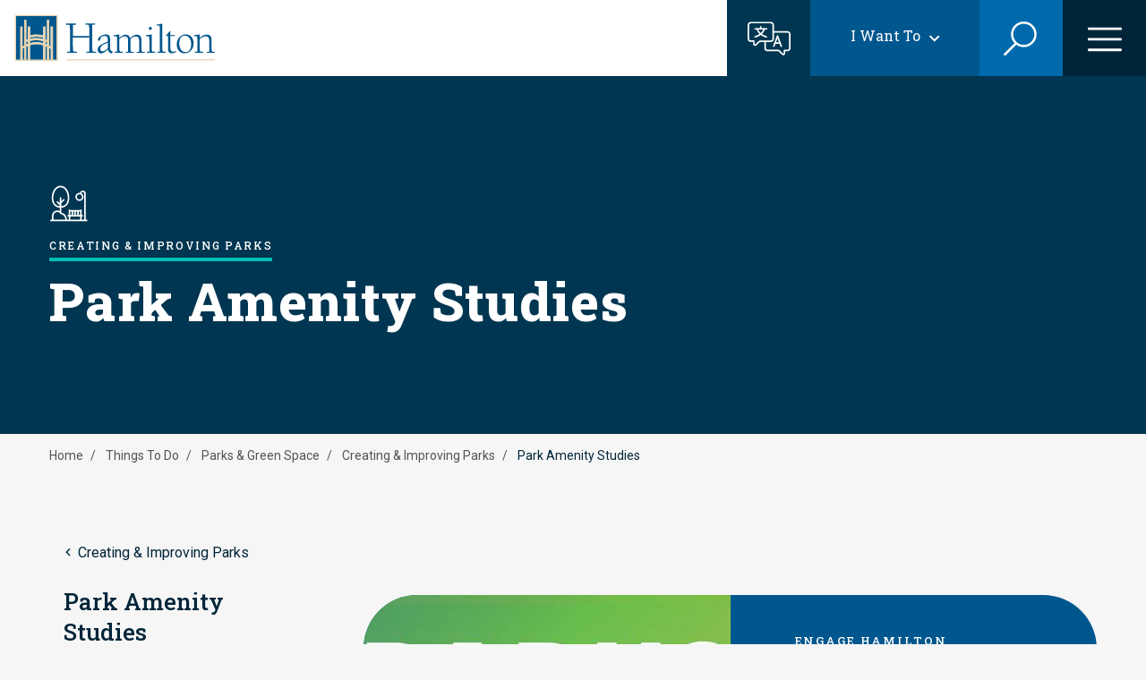

--- FILE ---
content_type: text/html; charset=UTF-8
request_url: https://www.hamilton.ca/things-do/parks-green-space/creating-improving-parks/park-amenity-studies
body_size: 53744
content:

<!DOCTYPE html>
<html lang="en" dir="ltr">
  <head>
    <meta charset="utf-8" />
<link rel="canonical" href="https://www.hamilton.ca/things-do/parks-green-space/creating-improving-parks/park-amenity-studies" />
<meta name="Generator" content="Drupal 10 (https://www.drupal.org)" />
<meta name="MobileOptimized" content="width" />
<meta name="HandheldFriendly" content="true" />
<meta name="viewport" content="width=device-width, initial-scale=1.0" />
<link rel="icon" href="/themes/custom/hami_glider/hami-favicon.svg" type="image/svg+xml" />
<script src="/sites/default/files/eu_cookie_compliance/eu_cookie_compliance.script.js?t5xo7a" defer></script>
<script>window.a2a_config=window.a2a_config||{};a2a_config.callbacks=[];a2a_config.overlays=[];a2a_config.templates={};a2a_config.icon_color = "#1A61A9";</script>

    <title>Park Amenity Studies | City of Hamilton</title>
    <link rel="stylesheet" media="all" href="/sites/default/files/css/css_S5vr5r_0mfggoSLXeNTzXwxzBnP0ZFC2U7DwWSVk2og.css?delta=0&amp;language=en&amp;theme=hami_glider&amp;include=[base64]" />
<link rel="stylesheet" media="all" href="//cdnjs.cloudflare.com/ajax/libs/font-awesome/6.6.0/css/all.min.css" />
<link rel="stylesheet" media="all" href="/sites/default/files/css/css_PcCevjHyKgDStT4VVUz3BnaGNoorZvS_JE3eqzkA8L4.css?delta=2&amp;language=en&amp;theme=hami_glider&amp;include=[base64]" />
<link rel="stylesheet" media="all" href="/sites/default/files/css/css_fQgABM9aMUpRUWc7yiNK5I3QsoYrJpGc2-7YnLnz5e4.css?delta=3&amp;language=en&amp;theme=hami_glider&amp;include=[base64]" />
<link rel="stylesheet" media="all" href="//cdn.jsdelivr.net/npm/nice-select2@2.0.0/dist/css/nice-select2.css" />
<link rel="stylesheet" media="all" href="//fonts.googleapis.com/css2?family=Bebas+Neue&amp;family=Mulish:wght@700&amp;family=Roboto:wght@400;700&amp;family=Roboto+Slab:wght@400;500;600;800;900&amp;display=swap" />
<link rel="stylesheet" media="all" href="/themes/custom/hami_glider/dist/css/styles.min.css?v=212&amp;t5xo7a" />

    <script type="application/json" data-drupal-selector="drupal-settings-json">{"path":{"baseUrl":"\/","pathPrefix":"","currentPath":"node\/79406","currentPathIsAdmin":false,"isFront":false,"currentLanguage":"en"},"pluralDelimiter":"\u0003","suppressDeprecationErrors":true,"gtm":{"tagId":null,"settings":{"data_layer":"dataLayer","include_classes":false,"allowlist_classes":"google\nnonGooglePixels\nnonGoogleScripts\nnonGoogleIframes","blocklist_classes":"customScripts\ncustomPixels","include_environment":false,"environment_id":"","environment_token":""},"tagIds":["GTM-NG98MJ9"]},"gtag":{"tagId":"","consentMode":false,"otherIds":[],"events":[],"additionalConfigInfo":[]},"ajaxPageState":{"libraries":"[base64]","theme":"hami_glider","theme_token":null},"ajaxTrustedUrl":{"form_action_p_pvdeGsVG5zNF_XLGPTvYSKCf43t8qZYSwcfZl2uzM":true,"\/things-do\/parks-green-space\/creating-improving-parks\/park-amenity-studies?ajax_form=1":true,"\/search":true},"eu_cookie_compliance":{"cookie_policy_version":"1.0.0","popup_enabled":true,"popup_agreed_enabled":false,"popup_hide_agreed":false,"popup_clicking_confirmation":false,"popup_scrolling_confirmation":false,"popup_html_info":"\u003Ch2\u003ECookies\u003C\/h2\u003E\n\u003Cdiv role=\u0022alertdialog\u0022 aria-labelledby=\u0022popup-text\u0022  class=\u0022eu-cookie-compliance-banner eu-cookie-compliance-banner-info eu-cookie-compliance-banner--categories\u0022\u003E\n        \u003Cdiv class=\u0022popup-content info eu-cookie-compliance-content\u0022\u003E\n        \u003Cdiv id=\u0022popup-text\u0022 class=\u0022eu-cookie-compliance-message\u0022\u003E\n            \u003Cp\u003EWe use cookies and similar technologies to help personalise content, tailor and measure ads and provide a better experience. By clicking accept, you agree to this, as outlined in our \u003Ca href=\u0022\/\u0022 title=\u0022Cookies Policy\u0022\u003ECookies Policy\u003C\/a\u003E\u003C\/p\u003E\n                    \u003C\/div\u003E\n\n                    \u003Cdiv id=\u0022eu-cookie-compliance-categories\u0022 class=\u0022eu-cookie-compliance-categories\u0022\u003E\n                                    \u003Cdiv class=\u0022eu-cookie-compliance-category\u0022\u003E\n                        \u003Cdiv\u003E\n                            \u003Cinput type=\u0022checkbox\u0022 name=\u0022cookie-categories\u0022 id=\u0022cookie-category-strictly_necessary_cookies\u0022\n                                   value=\u0022strictly_necessary_cookies\u0022\n                                     checked                                      disabled  \u003E\n                            \u003Clabel for=\u0022cookie-category-strictly_necessary_cookies\u0022\u003EStrictly Necessary Cookies\u003C\/label\u003E\n                        \u003C\/div\u003E\n                                                    \u003Cdiv class=\u0022eu-cookie-compliance-category-description\u0022\u003EThese cookies are essential for the website to function and cannot be switched off in our systems. They are usually only set in response to actions made by you which amount to a request for services, such as setting your cookies preferences. You can set your browser to block or alert you about these cookies, but some parts of the website will not then work.\u003C\/div\u003E\n                                            \u003C\/div\u003E\n                                    \u003Cdiv class=\u0022eu-cookie-compliance-category\u0022\u003E\n                        \u003Cdiv\u003E\n                            \u003Cinput type=\u0022checkbox\u0022 name=\u0022cookie-categories\u0022 id=\u0022cookie-category-performance_cookies\u0022\n                                   value=\u0022performance_cookies\u0022\n                                                                         \u003E\n                            \u003Clabel for=\u0022cookie-category-performance_cookies\u0022\u003EPerformance Cookies\u003C\/label\u003E\n                        \u003C\/div\u003E\n                                                    \u003Cdiv class=\u0022eu-cookie-compliance-category-description\u0022\u003EThese cookies allow us to count visits and traffic sources so we can measure and improve the performance of our site. They help us to know which pages are the most and least popular and see how visitors move around the site. All information these cookies collect is aggregated and therefore anonymous. If you do not allow these cookies we will not know when you have visited our site, and will not be able to monitor its performance.\u003C\/div\u003E\n                                            \u003C\/div\u003E\n                                                    \u003Cdiv class=\u0022eu-cookie-compliance-categories-buttons\u0022\u003E\n                        \u003Cbutton type=\u0022button\u0022\n                                class=\u0022eu-cookie-compliance-save-preferences-button btn btn--primary\u0022\u003E\n                            Save\n                            \u003Csvg xmlns=\u0022http:\/\/www.w3.org\/2000\/svg\u0022 viewBox=\u00220 0 48 48\u0022\u003E\n                                \u003Cpolygon fill=\u0022currentColor\u0022 points=\u002240.6,12.1 17,35.7 7.4,26.1 4.6,29 17,41.3 43.4,14.9\u0022\/\u003E\n                            \u003C\/svg\u003E\n                        \u003C\/button\u003E\n                    \u003C\/div\u003E\n                            \u003C\/div\u003E\n            \u003C\/div\u003E\n    \u003Cdiv id=\u0022popup-buttons\u0022\n         class=\u0022eu-cookie-compliance-buttons eu-cookie-compliance-has-categories\u0022\u003E\n                \u003Cbutton type=\u0022button\u0022 class=\u0022agree-button eu-cookie-compliance-default-button btn btn--primary\u0022\u003E\n            Accept\n            \u003Csvg xmlns=\u0022http:\/\/www.w3.org\/2000\/svg\u0022 viewBox=\u00220 0 48 48\u0022\u003E\n                \u003Cpolygon fill=\u0022currentColor\u0022 points=\u002240.6,12.1 17,35.7 7.4,26.1 4.6,29 17,41.3 43.4,14.9\u0022\/\u003E\n            \u003C\/svg\u003E\n        \u003C\/button\u003E\n                \u003Cbutton type=\u0022button\u0022 class=\u0022btn btn--secondary btn--preferences\u0022\u003EPreferences\u003C\/button\u003E\n                    \u003Cbutton type=\u0022button\u0022 class=\u0022eu-cookie-withdraw-button visually-hidden\u0022\u003EWithdraw consent\u003C\/button\u003E\n            \u003C\/div\u003E\n\u003C\/div\u003E","use_mobile_message":false,"mobile_popup_html_info":"\u003Ch2\u003ECookies\u003C\/h2\u003E\n\u003Cdiv role=\u0022alertdialog\u0022 aria-labelledby=\u0022popup-text\u0022  class=\u0022eu-cookie-compliance-banner eu-cookie-compliance-banner-info eu-cookie-compliance-banner--categories\u0022\u003E\n        \u003Cdiv class=\u0022popup-content info eu-cookie-compliance-content\u0022\u003E\n        \u003Cdiv id=\u0022popup-text\u0022 class=\u0022eu-cookie-compliance-message\u0022\u003E\n            \n                    \u003C\/div\u003E\n\n                    \u003Cdiv id=\u0022eu-cookie-compliance-categories\u0022 class=\u0022eu-cookie-compliance-categories\u0022\u003E\n                                    \u003Cdiv class=\u0022eu-cookie-compliance-category\u0022\u003E\n                        \u003Cdiv\u003E\n                            \u003Cinput type=\u0022checkbox\u0022 name=\u0022cookie-categories\u0022 id=\u0022cookie-category-strictly_necessary_cookies\u0022\n                                   value=\u0022strictly_necessary_cookies\u0022\n                                     checked                                      disabled  \u003E\n                            \u003Clabel for=\u0022cookie-category-strictly_necessary_cookies\u0022\u003EStrictly Necessary Cookies\u003C\/label\u003E\n                        \u003C\/div\u003E\n                                                    \u003Cdiv class=\u0022eu-cookie-compliance-category-description\u0022\u003EThese cookies are essential for the website to function and cannot be switched off in our systems. They are usually only set in response to actions made by you which amount to a request for services, such as setting your cookies preferences. You can set your browser to block or alert you about these cookies, but some parts of the website will not then work.\u003C\/div\u003E\n                                            \u003C\/div\u003E\n                                    \u003Cdiv class=\u0022eu-cookie-compliance-category\u0022\u003E\n                        \u003Cdiv\u003E\n                            \u003Cinput type=\u0022checkbox\u0022 name=\u0022cookie-categories\u0022 id=\u0022cookie-category-performance_cookies\u0022\n                                   value=\u0022performance_cookies\u0022\n                                                                         \u003E\n                            \u003Clabel for=\u0022cookie-category-performance_cookies\u0022\u003EPerformance Cookies\u003C\/label\u003E\n                        \u003C\/div\u003E\n                                                    \u003Cdiv class=\u0022eu-cookie-compliance-category-description\u0022\u003EThese cookies allow us to count visits and traffic sources so we can measure and improve the performance of our site. They help us to know which pages are the most and least popular and see how visitors move around the site. All information these cookies collect is aggregated and therefore anonymous. If you do not allow these cookies we will not know when you have visited our site, and will not be able to monitor its performance.\u003C\/div\u003E\n                                            \u003C\/div\u003E\n                                                    \u003Cdiv class=\u0022eu-cookie-compliance-categories-buttons\u0022\u003E\n                        \u003Cbutton type=\u0022button\u0022\n                                class=\u0022eu-cookie-compliance-save-preferences-button btn btn--primary\u0022\u003E\n                            Save\n                            \u003Csvg xmlns=\u0022http:\/\/www.w3.org\/2000\/svg\u0022 viewBox=\u00220 0 48 48\u0022\u003E\n                                \u003Cpolygon fill=\u0022currentColor\u0022 points=\u002240.6,12.1 17,35.7 7.4,26.1 4.6,29 17,41.3 43.4,14.9\u0022\/\u003E\n                            \u003C\/svg\u003E\n                        \u003C\/button\u003E\n                    \u003C\/div\u003E\n                            \u003C\/div\u003E\n            \u003C\/div\u003E\n    \u003Cdiv id=\u0022popup-buttons\u0022\n         class=\u0022eu-cookie-compliance-buttons eu-cookie-compliance-has-categories\u0022\u003E\n                \u003Cbutton type=\u0022button\u0022 class=\u0022agree-button eu-cookie-compliance-default-button btn btn--primary\u0022\u003E\n            Accept\n            \u003Csvg xmlns=\u0022http:\/\/www.w3.org\/2000\/svg\u0022 viewBox=\u00220 0 48 48\u0022\u003E\n                \u003Cpolygon fill=\u0022currentColor\u0022 points=\u002240.6,12.1 17,35.7 7.4,26.1 4.6,29 17,41.3 43.4,14.9\u0022\/\u003E\n            \u003C\/svg\u003E\n        \u003C\/button\u003E\n                \u003Cbutton type=\u0022button\u0022 class=\u0022btn btn--secondary btn--preferences\u0022\u003EPreferences\u003C\/button\u003E\n                    \u003Cbutton type=\u0022button\u0022 class=\u0022eu-cookie-withdraw-button visually-hidden\u0022\u003EWithdraw consent\u003C\/button\u003E\n            \u003C\/div\u003E\n\u003C\/div\u003E","mobile_breakpoint":768,"popup_html_agreed":false,"popup_use_bare_css":true,"popup_height":"auto","popup_width":"100%","popup_delay":1000,"popup_link":"\/","popup_link_new_window":true,"popup_position":false,"fixed_top_position":true,"popup_language":"en","store_consent":true,"better_support_for_screen_readers":false,"cookie_name":"","reload_page":false,"domain":"","domain_all_sites":false,"popup_eu_only":false,"popup_eu_only_js":false,"cookie_lifetime":100,"cookie_session":0,"set_cookie_session_zero_on_disagree":0,"disagree_do_not_show_popup":false,"method":"categories","automatic_cookies_removal":true,"allowed_cookies":"","withdraw_markup":"\u003Cbutton type=\u0022button\u0022 class=\u0022eu-cookie-withdraw-tab\u0022\u003EPrivacy settings\u003C\/button\u003E\n\u003Cdiv aria-labelledby=\u0022popup-text\u0022 class=\u0022eu-cookie-withdraw-banner\u0022\u003E\n  \u003Cdiv class=\u0022popup-content info eu-cookie-compliance-content\u0022\u003E\n    \u003Cdiv id=\u0022popup-text\u0022 class=\u0022eu-cookie-compliance-message\u0022 role=\u0022document\u0022\u003E\n      \u003Ch2\u003EWe use cookies on this site to enhance your user experience\u003C\/h2\u003E\u003Cp\u003EYou have given your consent for us to set cookies.\u003C\/p\u003E\n    \u003C\/div\u003E\n    \u003Cdiv id=\u0022popup-buttons\u0022 class=\u0022eu-cookie-compliance-buttons\u0022\u003E\n      \u003Cbutton type=\u0022button\u0022 class=\u0022eu-cookie-withdraw-button \u0022\u003EWithdraw consent\u003C\/button\u003E\n    \u003C\/div\u003E\n  \u003C\/div\u003E\n\u003C\/div\u003E","withdraw_enabled":false,"reload_options":0,"reload_routes_list":"","withdraw_button_on_info_popup":false,"cookie_categories":["strictly_necessary_cookies","performance_cookies"],"cookie_categories_details":{"strictly_necessary_cookies":{"uuid":"679aae7e-2506-406c-bbec-39e9808f14bf","langcode":"en","status":true,"dependencies":[],"id":"strictly_necessary_cookies","label":"Strictly Necessary Cookies","description":"These cookies are essential for the website to function and cannot be switched off in our systems. They are usually only set in response to actions made by you which amount to a request for services, such as setting your cookies preferences. You can set your browser to block or alert you about these cookies, but some parts of the website will not then work.","checkbox_default_state":"required","weight":-9},"performance_cookies":{"uuid":"1e4efe3d-7530-44b3-90aa-bf97f7438d1c","langcode":"en","status":true,"dependencies":[],"id":"performance_cookies","label":"Performance Cookies","description":"These cookies allow us to count visits and traffic sources so we can measure and improve the performance of our site. They help us to know which pages are the most and least popular and see how visitors move around the site. All information these cookies collect is aggregated and therefore anonymous. If you do not allow these cookies we will not know when you have visited our site, and will not be able to monitor its performance.","checkbox_default_state":"unchecked","weight":-8}},"enable_save_preferences_button":true,"cookie_value_disagreed":"0","cookie_value_agreed_show_thank_you":"1","cookie_value_agreed":"2","containing_element":"body","settings_tab_enabled":false,"olivero_primary_button_classes":"","olivero_secondary_button_classes":"","close_button_action":"","open_by_default":false,"modules_allow_popup":true,"hide_the_banner":false,"geoip_match":true},"ajax":{"edit-no":{"callback":[{},"ajaxCallback"],"wrapper":"page-feedback-form-wrapper","disable-refocus":true,"event":"mousedown","keypress":true,"prevent":"click","url":"\/things-do\/parks-green-space\/creating-improving-parks\/park-amenity-studies?ajax_form=1","httpMethod":"POST","dialogType":"ajax","submit":{"_triggering_element_name":"no","_triggering_element_value":"No"}},"edit-yes":{"callback":[{},"ajaxCallback"],"wrapper":"page-feedback-form-wrapper","disable-refocus":true,"event":"mousedown","keypress":true,"prevent":"click","url":"\/things-do\/parks-green-space\/creating-improving-parks\/park-amenity-studies?ajax_form=1","httpMethod":"POST","dialogType":"ajax","submit":{"_triggering_element_name":"yes","_triggering_element_value":"Yes"}}},"search_api_autocomplete":{"search":{"auto_submit":true,"min_length":3}},"user":{"uid":0,"permissionsHash":"057a54c467fdbdb9251fb72f55f2b27e7fcd957f905e18a68c8233d0831cb0f4"}}</script>
<script src="/sites/default/files/js/js_VLCyt1CnGJgZ6wC65NSFcnRSm0CFnkgRasjZ7xVKaXo.js?scope=header&amp;delta=0&amp;language=en&amp;theme=hami_glider&amp;include=[base64]"></script>
<script src="/modules/contrib/google_tag/js/gtm.js?t5xo7a"></script>
<script src="/modules/contrib/google_tag/js/gtag.js?t5xo7a"></script>

  </head>
  <body class="section-color--00bfb3 body-sidebars-none alias--things-do-parks-green-space-creating-improving-parks-park-amenity-studies nodetype--landing_page logged-out path-node page-node-type-landing-page    bg- d-flex flex-column">
        <a href="#main" class="visually-hidden focusable skip-link">
      Skip to main content
    </a>
    <noscript><iframe src="https://www.googletagmanager.com/ns.html?id=GTM-NG98MJ9"
                  height="0" width="0" style="display:none;visibility:hidden"></iframe></noscript>

      <div class="dialog-off-canvas-main-canvas" data-off-canvas-main-canvas>
    


<div  class="page-standard" id="pg__c">
        <header id="header" class="header">
        <div class="container-fluid navbar">
              <div class="region region-header-branding">
    <div id="block-hami-glider-branding" class="block block-hami-site-section block-hami-system-branding-block">
  
    
    <a href="/" rel="home" class="site-logo navbar-brand">
    <img src="/themes/custom/hami_glider/images/branding/hamilton-logo.svg" alt="Home" class="img-fluid" />
  </a>
  </div>

  </div>

                            <div class="nav-togglers">
                    <a href="/translate" title="Translate this page">
                        <button type="button" class="navbar-translate main-menu-toggle-button main-menu-toggle-button--translate">
                            <span class="sr-only">Translate this page</span>
                        </button>
                    </a>
                                                                <button class="navbar-i-want-to main-menu-toggle-button main-menu-toggle-button--iwt">
                          <span class="navbar-i-want-to--text">I Want To</span>
                        </button>
                                                                <button type="button" class="navbar-search main-menu-toggle-button main-menu-toggle-button--search">
                          <span class="sr-only">Search</span>
                        </button>
                                                                <button type="button" class="navbar-main main-menu-toggle-button main-menu-toggle-button--menu">
                          <span class="sr-only">Open the menu</span>
                        </button>
                                    </div>
                    </div>

        <div class="container-fluid p-0">
              <div class="region region-header-menu">
    <nav role="navigation" aria-labelledby="block-i-want-to-navigation-menu" id="block-i-want-to-navigation" class="block block-menu navigation menu--want-to-navigation">
            
  <h2 class="visually-hidden" id="block-i-want-to-navigation-menu">&quot;I want to&quot; Navigation</h2>
  

        
                        <ul data-region="header_menu" class="menu">
                                                                            
                <li class="menu-item nav-item nav-item--expanded menu-item--has-children">
                    <div class="menu--container">
                        

                                                    <span class="menu--icon">
  <div class="field field--name-field-icon field--type-entity-reference field--label-hidden field__items">
        <div class="field__item">    <img loading="lazy" src="/sites/default/files/styles/menu_icon/public/2022-12/icon_apply.png?itok=C4z4C8qm" width="26" height="28" alt="apply" class="img-fluid image-style-menu-icon" />



</div>
  </div></span>
                                                                            <a href="#" class="nav-link ">Apply &amp; Register</a>
                                            </div>
                                                                                <ul class="dropdown-menu menu--dropdown-menu mx-0 menu--1">
                                                                            
                <li class="menu-item nav-item menu-item--no-children">
                    <div class="menu--container">
                        

                                                                            <a href="/build-invest-grow/construction-renovation/residential-building-renovation" class="nav-link nav-item--no-icon" data-drupal-link-system-path="node/3503">Building Permit</a>
                                            </div>
                                    </li>
                                                                                
                <li class="menu-item nav-item menu-item--no-children">
                    <div class="menu--container">
                        

                                                                            <a href="/build-invest-grow/starting-small-business/business-licences" class="nav-link nav-item--no-icon" data-drupal-link-system-path="node/3267">Business Licence</a>
                                            </div>
                                    </li>
                                                                                
                <li class="menu-item nav-item menu-item--no-children">
                    <div class="menu--container">
                        

                                                                            <a href="/city-council/jobs-city" class="nav-link nav-item--no-icon" data-drupal-link-system-path="node/109">Jobs at the City</a>
                                            </div>
                                    </li>
                                                                                
                <li class="menu-item nav-item menu-item--no-children">
                    <div class="menu--container">
                        

                                                                            <a href="/home-neighbourhood/property-taxes/property-tax-billing" class="nav-link nav-item--no-icon" data-drupal-link-system-path="node/3148">Property Tax eBilling</a>
                                            </div>
                                    </li>
                                                                                
                <li class="menu-item nav-item menu-item--no-children">
                    <div class="menu--container">
                        

                                                                            <a href="/things-do/recreation/programs" class="nav-link nav-item--no-icon" data-drupal-link-system-path="node/3068">Recreation Programs</a>
                                            </div>
                                    </li>
                                                                                
                <li class="menu-item nav-item menu-item--no-children">
                    <div class="menu--container">
                        

                                                                            <a href="/people-programs/cityhousing-hamilton/applicants/application-process" class="nav-link nav-item--no-icon" data-drupal-link-system-path="node/75594">Subsidized Housing</a>
                                            </div>
                                    </li>
                                                                                
                <li class="menu-item nav-item menu-item--no-children">
                    <div class="menu--container">
                        

                                                                            <a href="/home-neighbourhood/property-taxes/vacant-unit-tax" class="nav-link nav-item--no-icon" data-drupal-link-system-path="node/57941">Vacant Unit Declaration</a>
                                            </div>
                                    </li>
                                                                                
                <li class="menu-item nav-item menu-item--no-children">
                    <div class="menu--container">
                        

                                                                            <a href="/reserve-book/i-want#apply-register" class="nav-link nav-item--no-icon">View more...</a>
                                            </div>
                                    </li>
                        </ul>
    
                                    </li>
                                                                                
                <li class="menu-item nav-item nav-item--expanded menu-item--has-children">
                    <div class="menu--container">
                        

                                                    <span class="menu--icon">
  <div class="field field--name-field-icon field--type-entity-reference field--label-hidden field__items">
        <div class="field__item">    <img loading="lazy" src="/sites/default/files/styles/menu_icon/public/2022-12/icon_pay.png?itok=2fzTC5OW" width="28" height="21" alt="pay" class="img-fluid image-style-menu-icon" />



</div>
  </div></span>
                                                                            <a href="#" class="nav-link ">Payments</a>
                                            </div>
                                                                                <ul class="dropdown-menu menu--dropdown-menu mx-0 menu--1">
                                                                            
                <li class="menu-item nav-item menu-item--no-children">
                    <div class="menu--container">
                        

                                                                            <a href="/home-neighbourhood/tickets-fines-penalties/administrative-penalty-notice" class="nav-link nav-item--no-icon" data-drupal-link-system-path="node/2829">Administrative Penalty Notice</a>
                                            </div>
                                    </li>
                                                                                
                <li class="menu-item nav-item menu-item--no-children">
                    <div class="menu--container">
                        

                                                                            <a href="/home-neighbourhood/animals-pets/cats/register-your-cat" class="nav-link nav-item--no-icon" data-drupal-link-system-path="node/2874">Cat Registration</a>
                                            </div>
                                    </li>
                                                                                
                <li class="menu-item nav-item menu-item--no-children">
                    <div class="menu--container">
                        

                                                                            <a href="/home-neighbourhood/animals-pets/dogs/dog-licence" class="nav-link nav-item--no-icon" data-drupal-link-system-path="node/2888">Dog Licence</a>
                                            </div>
                                    </li>
                                                                                
                <li class="menu-item nav-item menu-item--no-children">
                    <div class="menu--container">
                        

                                                                            <a href="/home-neighbourhood/animals-pets/volunteer-or-donate/donate-animal-services" class="nav-link nav-item--no-icon" data-drupal-link-system-path="node/189">Donate to Animal Services</a>
                                            </div>
                                    </li>
                                                                                
                <li class="menu-item nav-item menu-item--no-children">
                    <div class="menu--container">
                        

                                                                            <a href="/home-neighbourhood/tickets-fines-penalties/parking-penalty-notice" class="nav-link nav-item--no-icon" data-drupal-link-system-path="node/2827">Parking Penalty Notice</a>
                                            </div>
                                    </li>
                                                                                
                <li class="menu-item nav-item menu-item--no-children">
                    <div class="menu--container">
                        

                                                                            <a href="/home-neighbourhood/property-taxes/property-tax-billing/pay-your-property-tax" class="nav-link nav-item--no-icon" data-drupal-link-system-path="node/3160">Property Tax</a>
                                            </div>
                                    </li>
                                                                                
                <li class="menu-item nav-item menu-item--no-children">
                    <div class="menu--container">
                        

                                                                            <a href="/home-neighbourhood/tickets-fines-penalties/provincial-offences-notice" class="nav-link nav-item--no-icon" data-drupal-link-system-path="node/2828">Provincial Offences Notice</a>
                                            </div>
                                    </li>
                                                                                
                <li class="menu-item nav-item menu-item--no-children">
                    <div class="menu--container">
                        

                                                                            <a href="/reserve-book/i-want#payments" class="nav-link nav-item--no-icon">View more...</a>
                                            </div>
                                    </li>
                        </ul>
    
                                    </li>
                                                                                
                <li class="menu-item nav-item nav-item--expanded menu-item--has-children">
                    <div class="menu--container">
                        

                                                    <span class="menu--icon">
  <div class="field field--name-field-icon field--type-entity-reference field--label-hidden field__items">
        <div class="field__item">    <img loading="lazy" src="/sites/default/files/styles/menu_icon/public/2022-12/icon_calendar.png?itok=94cUnoaK" width="28" height="28" alt="calendar" class="img-fluid image-style-menu-icon" />



</div>
  </div></span>
                                                                            <a href="#" class="nav-link ">Reserve &amp; Book</a>
                                            </div>
                                                                                <ul class="dropdown-menu menu--dropdown-menu mx-0 menu--1">
                                                                            
                <li class="menu-item nav-item menu-item--no-children">
                    <div class="menu--container">
                        

                                                                            <a href="/build-invest-grow/construction-renovation/residential-building-renovation/building-inspections" class="nav-link nav-item--no-icon" data-drupal-link-system-path="node/3557">Building Inspections</a>
                                            </div>
                                    </li>
                                                                                
                <li class="menu-item nav-item menu-item--no-children">
                    <div class="menu--container">
                        

                                                                            <a href="/things-do/venues-facilities-bookings" class="nav-link nav-item--no-icon" data-drupal-link-system-path="node/54772">Event Planning &amp; Rentals</a>
                                            </div>
                                    </li>
                                                                                
                <li class="menu-item nav-item menu-item--no-children">
                    <div class="menu--container">
                        

                                                                            <a href="/things-do/golf-hamilton/book-tee-times-online" class="nav-link nav-item--no-icon" data-drupal-link-system-path="node/3547">Golf Tee Time</a>
                                            </div>
                                    </li>
                                                                                
                <li class="menu-item nav-item menu-item--no-children">
                    <div class="menu--container">
                        

                                                                            <a href="/city-council/awards-tributes/hamilton-signature-sign" class="nav-link nav-item--no-icon" data-drupal-link-system-path="node/80044">Hamilton Sign Lighting</a>
                                            </div>
                                    </li>
                                                                                
                <li class="menu-item nav-item menu-item--no-children">
                    <div class="menu--container">
                        

                                                                            <a href="/home-neighbourhood/emergency-services/paramedics/about-hamilton-paramedic-service" class="nav-link nav-item--no-icon" data-drupal-link-system-path="node/3400">Paramedic &amp; Ambulance</a>
                                            </div>
                                    </li>
                                                                                
                <li class="menu-item nav-item menu-item--no-children">
                    <div class="menu--container">
                        

                                                                            <a href="/people-programs/public-health/diseases-conditions/respiratory-illnesses/respiratory-vaccines" class="nav-link nav-item--no-icon" data-drupal-link-system-path="node/79989">Respiratory Vaccine</a>
                                            </div>
                                    </li>
                                                                                
                <li class="menu-item nav-item menu-item--no-children">
                    <div class="menu--container">
                        

                                                                            <a href="/people-programs/public-health/vaccines-immunizations/community-vaccine-clinic" class="nav-link nav-item--no-icon" data-drupal-link-system-path="node/72169">Routine Vaccine</a>
                                            </div>
                                    </li>
                                                                                
                <li class="menu-item nav-item menu-item--no-children">
                    <div class="menu--container">
                        

                                                                            <a href="/reserve-book/i-want#reserve-book" class="nav-link nav-item--no-icon">View more...</a>
                                            </div>
                                    </li>
                        </ul>
    
                                    </li>
                                                                                
                <li class="menu-item nav-item nav-item--expanded menu-item--has-children">
                    <div class="menu--container">
                        

                                                    <span class="menu--icon">
  <div class="field field--name-field-icon field--type-entity-reference field--label-hidden field__items">
        <div class="field__item">    <img loading="lazy" src="/sites/default/files/styles/menu_icon/public/2022-12/icon_register.png?itok=bz730vr6" width="26" height="28" alt="register" class="img-fluid image-style-menu-icon" />



</div>
  </div></span>
                                                                            <a href="#" class="nav-link ">Get Involved</a>
                                            </div>
                                                                                <ul class="dropdown-menu menu--dropdown-menu mx-0 menu--1">
                                                                            
                <li class="menu-item nav-item menu-item--no-children">
                    <div class="menu--container">
                        

                                                                            <a href="https://pub-hamilton.escribemeetings.com/" class="nav-link nav-item--no-icon">Council &amp; Committee Meetings</a>
                                            </div>
                                    </li>
                                                                                
                <li class="menu-item nav-item menu-item--no-children">
                    <div class="menu--container">
                        

                                                                            <a href="/city-council/council-committee/council-committee-meetings/request-speak-committee-council" class="nav-link nav-item--no-icon" data-drupal-link-system-path="node/50">Delegate at Council</a>
                                            </div>
                                    </li>
                                                                                
                <li class="menu-item nav-item menu-item--no-children">
                    <div class="menu--container">
                        

                                                                            <a href="https://engage.hamilton.ca" class="nav-link nav-item--no-icon">Engagement &amp; Consultation</a>
                                            </div>
                                    </li>
                                                                                
                <li class="menu-item nav-item menu-item--no-children">
                    <div class="menu--container">
                        

                                                                            <a href="https://video.isilive.ca/hamilton/council.html" class="nav-link nav-item--no-icon">Livestream - Council Chambers</a>
                                            </div>
                                    </li>
                                                                                
                <li class="menu-item nav-item menu-item--no-children">
                    <div class="menu--container">
                        

                                                                            <a href="https://video.isilive.ca/hamilton/room-192-193.html" class="nav-link nav-item--no-icon">Livestream - Room 192/193</a>
                                            </div>
                                    </li>
                                                                                
                <li class="menu-item nav-item menu-item--no-children">
                    <div class="menu--container">
                        

                                                                            <a href="https://video.isilive.ca/hamilton/room264.html" class="nav-link nav-item--no-icon">Livestream - Room 264</a>
                                            </div>
                                    </li>
                                                                                
                <li class="menu-item nav-item menu-item--no-children">
                    <div class="menu--container">
                        

                                                                            <a href="/city-council/accountability-transparency/lobbyist-registry/search-lobbyist-registry" class="nav-link nav-item--no-icon" data-drupal-link-system-path="node/23379">Lobbyist Registry</a>
                                            </div>
                                    </li>
                                                                                
                <li class="menu-item nav-item menu-item--no-children">
                    <div class="menu--container">
                        

                                                                            <a href="/reserve-book/i-want#get-involved" class="nav-link nav-item--no-icon">View more...</a>
                                            </div>
                                    </li>
                        </ul>
    
                                    </li>
                                                                                
                <li class="menu-item nav-item nav-item--expanded menu-item--has-children">
                    <div class="menu--container">
                        

                                                    <span class="menu--icon">
  <div class="field field--name-field-icon field--type-entity-reference field--label-hidden field__items">
        <div class="field__item">    <img loading="lazy" src="/sites/default/files/styles/menu_icon/public/2022-12/icon_learn.png?itok=6psjpiXQ" width="28" height="21" alt="learn" class="img-fluid image-style-menu-icon" />



</div>
  </div></span>
                                                                            <a href="#" class="nav-link ">Stay Informed</a>
                                            </div>
                                                                                <ul class="dropdown-menu menu--dropdown-menu mx-0 menu--1">
                                                                            
                <li class="menu-item nav-item menu-item--no-children">
                    <div class="menu--container">
                        

                                                                            <a href="/city-council/news-notices" class="nav-link nav-item--no-icon" data-drupal-link-system-path="node/16">City News &amp; Notices</a>
                                            </div>
                                    </li>
                                                                                
                <li class="menu-item nav-item menu-item--no-children">
                    <div class="menu--container">
                        

                                                                            <a href="/city-council/contact-us" class="nav-link nav-item--no-icon" data-drupal-link-system-path="node/2872">Contact Us</a>
                                            </div>
                                    </li>
                                                                                
                <li class="menu-item nav-item menu-item--no-children">
                    <div class="menu--container">
                        

                                                                            <a href="/city-council/by-laws-enforcement/frequently-requested-by-laws" class="nav-link nav-item--no-icon" data-drupal-link-system-path="node/25">Frequently Requested By-laws</a>
                                            </div>
                                    </li>
                                                                                
                <li class="menu-item nav-item menu-item--no-children">
                    <div class="menu--container">
                        

                                                                            <a href="/home-neighbourhood/hsr/schedule-route-tools/schedules-detours" class="nav-link nav-item--no-icon" data-drupal-link-system-path="node/21">HSR Schedules &amp; Detours</a>
                                            </div>
                                    </li>
                                                                                
                <li class="menu-item nav-item menu-item--no-children">
                    <div class="menu--container">
                        

                                                                            <a href="/home-neighbourhood/getting-around/driving-traffic/lane-restrictions-and-road-closures" class="nav-link nav-item--no-icon" data-drupal-link-system-path="node/79178">Lane Restrictions &amp; Road Closures</a>
                                            </div>
                                    </li>
                                                                                
                <li class="menu-item nav-item menu-item--no-children">
                    <div class="menu--container">
                        

                                                                            <a href="/city-council/news-notices/subscribe-e-updates" class="nav-link nav-item--no-icon" data-drupal-link-system-path="node/3174">Subscribe to E-Updates</a>
                                            </div>
                                    </li>
                                                                                
                <li class="menu-item nav-item menu-item--no-children">
                    <div class="menu--container">
                        

                                                                            <a href="/home-neighbourhood/garbage-recycling/waste-collection-schedule" class="nav-link nav-item--no-icon" data-drupal-link-system-path="node/2991">Waste Collection Schedule</a>
                                            </div>
                                    </li>
                                                                                
                <li class="menu-item nav-item menu-item--no-children">
                    <div class="menu--container">
                        

                                                                            <a href="/reserve-book/i-want#stay-informed" class="nav-link nav-item--no-icon">View more...</a>
                                            </div>
                                    </li>
                        </ul>
    
                                    </li>
                        </ul>
    


  </nav>
<div class="views-exposed-form bef-exposed-form block block-views block-views-exposed-filter-blocksearch-all-autocomplete-block" data-drupal-selector="views-exposed-form-search-all-autocomplete-block" id="block-views-block-content-search-hamilton-search">
  <div class="search-wrapper">
    
          <h2>
        <span>Hamilton</span>
        <strong>Search</strong>
      </h2>
        
          <form action="/search" method="get" id="views-exposed-form-search-all-autocomplete-block" accept-charset="UTF-8">
  <div class="form--inline clearfix">
  <div class="js-form-item form-item js-form-type-search-api-autocomplete form-type-search-api-autocomplete js-form-item-keywords form-item-keywords">
      
        <input placeholder="Search by keyword..." data-drupal-selector="edit-keywords" data-search-api-autocomplete-search="search" class="form-autocomplete form-text form-control" data-autocomplete-path="/search_api_autocomplete/search?display=all_autocomplete_block&amp;&amp;filter=keywords" type="text" id="edit-keywords" name="keywords" value="" size="30" maxlength="128" />

        </div>
<div data-drupal-selector="edit-actions" class="form-actions js-form-wrapper form-wrapper" id="edit-actions">    <input data-bef-auto-submit-click="" data-drupal-selector="edit-submit-search" type="submit" id="edit-submit-search" value="Search" class="button js-form-submit form-submit btn btn--primary" /><span></span>
</div>

</div>

</form>

      </div>
</div>
<nav role="navigation" aria-labelledby="block-main-navigation-menu" id="block-main-navigation" class="block block-menu navigation menu--main">
            
  <h2 class="visually-hidden" id="block-main-navigation-menu">Main navigation</h2>
  

        

                        <ul data-region="header_menu" class="menu">
                                                                            
                <li class="menu-item nav-item nav-item--expanded section-color section-color--e85958 menu-item--has-children">
                    <div class="menu--container">
                        

                                                    <span class="menu--icon">    <img loading="lazy" src="/sites/default/files/styles/menu_icon/public/2022-12/icon_people.png?itok=jswDIWbq" width="28" height="26" alt="people" class="img-fluid image-style-menu-icon" />



</span>
                                                                            <a href="/people-programs" class="nav-link" data-drupal-link-system-path="node/34">People &amp; Programs</a>
                                            </div>
                                                                                <ul class="dropdown-menu menu--dropdown-menu mx-0 menu--1">
                                                                            
                <li class="menu-item nav-item nav-item--expanded menu-item--has-children">
                    <div class="menu--container">
                        

                                                                            <a href="/people-programs/adults-55-services" class="nav-link nav-item--no-icon" data-drupal-link-system-path="node/3270">Adults 55+ Services</a>
                                            </div>
                                                                                <ul class="dropdown-menu menu--dropdown-menu mx-0 menu--2 menu--hidden">
                                                                            
                <li class="menu-item nav-item menu-item--no-children">
                    <div class="menu--container">
                        

                                                                            <a href="/people-programs/adults-55-services/age-friendly-hamilton" class="nav-link nav-item--no-icon" data-drupal-link-system-path="node/23184">Age Friendly Hamilton</a>
                                            </div>
                                    </li>
                                                                                
                <li class="menu-item nav-item menu-item--no-children">
                    <div class="menu--container">
                        

                                                                            <a href="/people-programs/adults-55-services/senior-and-older-adult-resources" class="nav-link nav-item--no-icon" data-drupal-link-system-path="node/19604">Senior and Older Adult Resources</a>
                                            </div>
                                    </li>
                        </ul>
    
                                    </li>
                                                                                
                <li class="menu-item nav-item nav-item--expanded menu-item--has-children">
                    <div class="menu--container">
                        

                                                                            <a href="/people-programs/cityhousing-hamilton" class="nav-link nav-item--no-icon" data-drupal-link-system-path="node/84">CityHousing Hamilton</a>
                                            </div>
                                                                                <ul class="dropdown-menu menu--dropdown-menu mx-0 menu--2 menu--hidden">
                                                                            
                <li class="menu-item nav-item nav-item--expanded menu-item--has-children">
                    <div class="menu--container">
                        

                                                                            <a href="/people-programs/cityhousing-hamilton/applicants" class="nav-link nav-item--no-icon" data-drupal-link-system-path="node/73564">Applicants</a>
                                            </div>
                                                                                <ul class="dropdown-menu menu--dropdown-menu mx-0 menu--3 menu--hidden">
                                                                            
                <li class="menu-item nav-item menu-item--no-children">
                    <div class="menu--container">
                        

                                                                            <a href="/people-programs/cityhousing-hamilton/applicants/application-process" class="nav-link nav-item--no-icon" data-drupal-link-system-path="node/75594">Application Process</a>
                                            </div>
                                    </li>
                                                                                
                <li class="menu-item nav-item menu-item--no-children">
                    <div class="menu--container">
                        

                                                                            <a href="/people-programs/cityhousing-hamilton/applicants/housing-search" class="nav-link nav-item--no-icon" data-drupal-link-system-path="node/76224">Housing Search</a>
                                            </div>
                                    </li>
                                                                                
                <li class="menu-item nav-item menu-item--no-children">
                    <div class="menu--container">
                        

                                                                            <a href="/people-programs/cityhousing-hamilton/applicants/market-rent-housing" class="nav-link nav-item--no-icon" data-drupal-link-system-path="node/75595">Market Rent Housing</a>
                                            </div>
                                    </li>
                        </ul>
    
                                    </li>
                                                                                
                <li class="menu-item nav-item nav-item--expanded menu-item--has-children">
                    <div class="menu--container">
                        

                                                                            <a href="/people-programs/cityhousing-hamilton/development-revitalization" class="nav-link nav-item--no-icon" data-drupal-link-system-path="node/85365">Development &amp; Revitalization</a>
                                            </div>
                                                                                <ul class="dropdown-menu menu--dropdown-menu mx-0 menu--3 menu--hidden">
                                                                            
                <li class="menu-item nav-item menu-item--no-children">
                    <div class="menu--container">
                        

                                                                            <a href="/people-programs/cityhousing-hamilton/development-revitalization/asset-renewal" class="nav-link nav-item--no-icon" data-drupal-link-system-path="node/77130">Asset Renewal</a>
                                            </div>
                                    </li>
                                                                                
                <li class="menu-item nav-item nav-item--expanded menu-item--has-children">
                    <div class="menu--container">
                        

                                                                            <a href="/people-programs/cityhousing-hamilton/development-revitalization/development-stories" class="nav-link nav-item--no-icon" data-drupal-link-system-path="node/85425">Development Stories</a>
                                            </div>
                                                                                <ul class="dropdown-menu menu--dropdown-menu mx-0 menu--4 menu--hidden">
                                                                            
                <li class="menu-item nav-item menu-item--no-children">
                    <div class="menu--container">
                        

                                                                            <a href="/people-programs/cityhousing-hamilton/development-revitalization/development-stories/257-king" class="nav-link nav-item--no-icon" data-drupal-link-system-path="node/90687">257 King William Development</a>
                                            </div>
                                    </li>
                                                                                
                <li class="menu-item nav-item menu-item--no-children">
                    <div class="menu--container">
                        

                                                                            <a href="/people-programs/cityhousing-hamilton/development-revitalization/development-stories/8-roxanne-dr" class="nav-link nav-item--no-icon" data-drupal-link-system-path="node/86408">8 Roxanne Dr: A Sustainable Step Forward for CityHousing Hamilton</a>
                                            </div>
                                    </li>
                                                                                
                <li class="menu-item nav-item menu-item--no-children">
                    <div class="menu--container">
                        

                                                                            <a href="/people-programs/cityhousing-hamilton/development-revitalization/development-stories/eastern-canadas" class="nav-link nav-item--no-icon" data-drupal-link-system-path="node/86303">Eastern Canada’s first volumetric modular high-performance building</a>
                                            </div>
                                    </li>
                                                                                
                <li class="menu-item nav-item menu-item--no-children">
                    <div class="menu--container">
                        

                                                                            <a href="/people-programs/cityhousing-hamilton/development-revitalization/development-stories/hamilton-home" class="nav-link nav-item--no-icon" data-drupal-link-system-path="node/86465">Hamilton is Home Initiative</a>
                                            </div>
                                    </li>
                                                                                
                <li class="menu-item nav-item menu-item--no-children">
                    <div class="menu--container">
                        

                                                                            <a href="/people-programs/cityhousing-hamilton/development-revitalization/development-stories/sensitive" class="nav-link nav-item--no-icon" data-drupal-link-system-path="node/90990">Sensitive infill development creates 55 homes</a>
                                            </div>
                                    </li>
                                                                                
                <li class="menu-item nav-item menu-item--no-children">
                    <div class="menu--container">
                        

                                                                            <a href="/people-programs/cityhousing-hamilton/development-revitalization/development-stories/worlds-largest" class="nav-link nav-item--no-icon" data-drupal-link-system-path="node/85426">World’s largest residential Passive House EnerPHit retrofit</a>
                                            </div>
                                    </li>
                        </ul>
    
                                    </li>
                                                                                
                <li class="menu-item nav-item nav-item--expanded menu-item--has-children">
                    <div class="menu--container">
                        

                                                                            <a href="/people-programs/cityhousing-hamilton/development-revitalization/development-projects" class="nav-link nav-item--no-icon" data-drupal-link-system-path="node/85423">Development Projects</a>
                                            </div>
                                                                                <ul class="dropdown-menu menu--dropdown-menu mx-0 menu--4 menu--hidden">
                                                                            
                <li class="menu-item nav-item menu-item--no-children">
                    <div class="menu--container">
                        

                                                                            <a href="/people-programs/cityhousing-hamilton/development-revitalization/development-projects/106-bay-st-n" class="nav-link nav-item--no-icon" data-drupal-link-system-path="node/86310">106 Bay St. N</a>
                                            </div>
                                    </li>
                                                                                
                <li class="menu-item nav-item menu-item--no-children">
                    <div class="menu--container">
                        

                                                                            <a href="/people-programs/cityhousing-hamilton/development-revitalization/development-projects/1620-main-st-e" class="nav-link nav-item--no-icon" data-drupal-link-system-path="node/86312">1620 Main St E</a>
                                            </div>
                                    </li>
                                                                                
                <li class="menu-item nav-item menu-item--no-children">
                    <div class="menu--container">
                        

                                                                            <a href="/people-programs/cityhousing-hamilton/development-revitalization/development-projects/263-main-st-e" class="nav-link nav-item--no-icon" data-drupal-link-system-path="node/86314">263 Main St E</a>
                                            </div>
                                    </li>
                                                                                
                <li class="menu-item nav-item menu-item--no-children">
                    <div class="menu--container">
                        

                                                                            <a href="/people-programs/cityhousing-hamilton/development-revitalization/development-projects/405-james-st-n" class="nav-link nav-item--no-icon" data-drupal-link-system-path="node/86315">405 James St N</a>
                                            </div>
                                    </li>
                                                                                
                <li class="menu-item nav-item menu-item--no-children">
                    <div class="menu--container">
                        

                                                                            <a href="/people-programs/cityhousing-hamilton/development-revitalization/development-projects/500-macnab" class="nav-link nav-item--no-icon" data-drupal-link-system-path="node/85980">500 MacNab Street North</a>
                                            </div>
                                    </li>
                                                                                
                <li class="menu-item nav-item menu-item--no-children">
                    <div class="menu--container">
                        

                                                                            <a href="/people-programs/cityhousing-hamilton/development-revitalization/development-projects/55-queenston" class="nav-link nav-item--no-icon" data-drupal-link-system-path="node/86316">55 Queenston Rd</a>
                                            </div>
                                    </li>
                                                                                
                <li class="menu-item nav-item menu-item--no-children">
                    <div class="menu--container">
                        

                                                                            <a href="/people-programs/cityhousing-hamilton/development-revitalization/development-projects/58-macassa-ave" class="nav-link nav-item--no-icon" data-drupal-link-system-path="node/86317">58 Macassa Ave</a>
                                            </div>
                                    </li>
                                                                                
                <li class="menu-item nav-item menu-item--no-children">
                    <div class="menu--container">
                        

                                                                            <a href="/people-programs/cityhousing-hamilton/development-revitalization/development-projects/8-roxanne-dr" class="nav-link nav-item--no-icon" data-drupal-link-system-path="node/86318">8 Roxanne Dr</a>
                                            </div>
                                    </li>
                                                                                
                <li class="menu-item nav-item menu-item--no-children">
                    <div class="menu--container">
                        

                                                                            <a href="/people-programs/cityhousing-hamilton/development-revitalization/development-projects/257-king" class="nav-link nav-item--no-icon" data-drupal-link-system-path="node/84896">257 King William Street</a>
                                            </div>
                                    </li>
                        </ul>
    
                                    </li>
                        </ul>
    
                                    </li>
                                                                                
                <li class="menu-item nav-item nav-item--expanded menu-item--has-children">
                    <div class="menu--container">
                        

                                                                            <a href="/people-programs/cityhousing-hamilton/tenants" class="nav-link nav-item--no-icon" data-drupal-link-system-path="node/73562">Tenants</a>
                                            </div>
                                                                                <ul class="dropdown-menu menu--dropdown-menu mx-0 menu--3 menu--hidden">
                                                                            
                <li class="menu-item nav-item menu-item--no-children">
                    <div class="menu--container">
                        

                                                                            <a href="/people-programs/cityhousing-hamilton/tenants/complaint-resolution" class="nav-link nav-item--no-icon" data-drupal-link-system-path="node/91667">Complaint Resolution</a>
                                            </div>
                                    </li>
                                                                                
                <li class="menu-item nav-item menu-item--no-children">
                    <div class="menu--container">
                        

                                                                            <a href="/people-programs/cityhousing-hamilton/tenants/housing-support-programs" class="nav-link nav-item--no-icon" data-drupal-link-system-path="node/73581">Housing Support Programs</a>
                                            </div>
                                    </li>
                                                                                
                <li class="menu-item nav-item menu-item--no-children">
                    <div class="menu--container">
                        

                                                                            <a href="/people-programs/cityhousing-hamilton/tenants/maintenance-and-repairs" class="nav-link nav-item--no-icon" data-drupal-link-system-path="node/73584">Maintenance and Repairs</a>
                                            </div>
                                    </li>
                                                                                
                <li class="menu-item nav-item menu-item--no-children">
                    <div class="menu--container">
                        

                                                                            <a href="/people-programs/cityhousing-hamilton/tenants/paying-your-rent" class="nav-link nav-item--no-icon" data-drupal-link-system-path="node/75389">Paying Your Rent</a>
                                            </div>
                                    </li>
                                                                                
                <li class="menu-item nav-item menu-item--no-children">
                    <div class="menu--container">
                        

                                                                            <a href="/people-programs/cityhousing-hamilton/tenants/pest-control-cityhousing-hamilton-request" class="nav-link nav-item--no-icon" data-drupal-link-system-path="node/75422">Pest Control - CityHousing Hamilton Request</a>
                                            </div>
                                    </li>
                                                                                
                <li class="menu-item nav-item menu-item--no-children">
                    <div class="menu--container">
                        

                                                                            <a href="/people-programs/cityhousing-hamilton/tenants/tenant-safety" class="nav-link nav-item--no-icon" data-drupal-link-system-path="node/75495">Tenant Safety</a>
                                            </div>
                                    </li>
                                                                                
                <li class="menu-item nav-item menu-item--no-children">
                    <div class="menu--container">
                        

                                                                            <a href="/people-programs/cityhousing-hamilton/tenants/tenants-first-team" class="nav-link nav-item--no-icon" data-drupal-link-system-path="node/91695">Tenants First Team</a>
                                            </div>
                                    </li>
                                                                                
                <li class="menu-item nav-item menu-item--no-children">
                    <div class="menu--container">
                        

                                                                            <a href="/people-programs/cityhousing-hamilton/tenants/tenants-first" class="nav-link nav-item--no-icon" data-drupal-link-system-path="node/91693">Tenants First</a>
                                            </div>
                                    </li>
                        </ul>
    
                                    </li>
                        </ul>
    
                                    </li>
                                                                                
                <li class="menu-item nav-item nav-item--expanded menu-item--has-children">
                    <div class="menu--container">
                        

                                                                            <a href="/people-programs/community-funding-grant-programs" class="nav-link nav-item--no-icon" data-drupal-link-system-path="node/85">Community Funding &amp; Grant Programs</a>
                                            </div>
                                                                                <ul class="dropdown-menu menu--dropdown-menu mx-0 menu--2 menu--hidden">
                                                                            
                <li class="menu-item nav-item menu-item--no-children">
                    <div class="menu--container">
                        

                                                                            <a href="/people-programs/community-funding-grant-programs/building-safer-communities-grant" class="nav-link nav-item--no-icon" data-drupal-link-system-path="node/86136">Building Safer Communities Grant</a>
                                            </div>
                                    </li>
                                                                                
                <li class="menu-item nav-item nav-item--expanded menu-item--has-children">
                    <div class="menu--container">
                        

                                                                            <a href="/people-programs/community-funding-grant-programs/city-enrichment-fund" class="nav-link nav-item--no-icon" data-drupal-link-system-path="node/78772">City Enrichment Fund</a>
                                            </div>
                                                                                <ul class="dropdown-menu menu--dropdown-menu mx-0 menu--3 menu--hidden">
                                                                            
                <li class="menu-item nav-item menu-item--no-children">
                    <div class="menu--container">
                        

                                                                            <a href="/people-programs/community-funding-grant-programs/city-enrichment-fund/cef-agriculture-program" class="nav-link nav-item--no-icon" data-drupal-link-system-path="node/90046">CEF Agriculture Program</a>
                                            </div>
                                    </li>
                                                                                
                <li class="menu-item nav-item menu-item--no-children">
                    <div class="menu--container">
                        

                                                                            <a href="/people-programs/community-funding-grant-programs/city-enrichment-fund/cef-arts-program" class="nav-link nav-item--no-icon" data-drupal-link-system-path="node/90048">CEF Arts Program</a>
                                            </div>
                                    </li>
                                                                                
                <li class="menu-item nav-item menu-item--no-children">
                    <div class="menu--container">
                        

                                                                            <a href="/people-programs/community-funding-grant-programs/city-enrichment-fund/cef-communities-culture" class="nav-link nav-item--no-icon" data-drupal-link-system-path="node/90050">CEF Communities, Culture &amp; Heritage Program</a>
                                            </div>
                                    </li>
                                                                                
                <li class="menu-item nav-item menu-item--no-children">
                    <div class="menu--container">
                        

                                                                            <a href="/people-programs/community-funding-grant-programs/city-enrichment-fund/cef-community-services" class="nav-link nav-item--no-icon" data-drupal-link-system-path="node/90051">CEF Community Services Program</a>
                                            </div>
                                    </li>
                                                                                
                <li class="menu-item nav-item menu-item--no-children">
                    <div class="menu--container">
                        

                                                                            <a href="/people-programs/community-funding-grant-programs/city-enrichment-fund/cef-digital-program" class="nav-link nav-item--no-icon" data-drupal-link-system-path="node/90052">CEF Digital Program</a>
                                            </div>
                                    </li>
                                                                                
                <li class="menu-item nav-item menu-item--no-children">
                    <div class="menu--container">
                        

                                                                            <a href="/people-programs/community-funding-grant-programs/city-enrichment-fund/cef-environment-program" class="nav-link nav-item--no-icon" data-drupal-link-system-path="node/90062">CEF Environment Program</a>
                                            </div>
                                    </li>
                                                                                
                <li class="menu-item nav-item menu-item--no-children">
                    <div class="menu--container">
                        

                                                                            <a href="/people-programs/community-funding-grant-programs/city-enrichment-fund/cef-sport-active-lifestyles" class="nav-link nav-item--no-icon" data-drupal-link-system-path="node/90059">CEF Sport &amp; Active Lifestyles Program</a>
                                            </div>
                                    </li>
                                                                                
                <li class="menu-item nav-item menu-item--no-children">
                    <div class="menu--container">
                        

                                                                            <a href="/people-programs/community-funding-grant-programs/city-enrichment-fund/cef-appeals-process" class="nav-link nav-item--no-icon" data-drupal-link-system-path="node/91410">CEF Appeals Process</a>
                                            </div>
                                    </li>
                        </ul>
    
                                    </li>
                                                                                
                <li class="menu-item nav-item menu-item--no-children">
                    <div class="menu--container">
                        

                                                                            <a href="/people-programs/community-funding-grant-programs/downtown-hamilton-creative-placemaking-grant" class="nav-link nav-item--no-icon" data-drupal-link-system-path="node/80093">Downtown Hamilton Creative Placemaking Grant</a>
                                            </div>
                                    </li>
                                                                                
                <li class="menu-item nav-item menu-item--no-children">
                    <div class="menu--container">
                        

                                                                            <a href="/people-programs/community-funding-grant-programs/hamilton-future-fund" class="nav-link nav-item--no-icon" data-drupal-link-system-path="node/78773">Hamilton Future Fund</a>
                                            </div>
                                    </li>
                        </ul>
    
                                    </li>
                                                                                
                <li class="menu-item nav-item nav-item--expanded menu-item--has-children">
                    <div class="menu--container">
                        

                                                                            <a href="/people-programs/early-years-child-care" class="nav-link nav-item--no-icon" data-drupal-link-system-path="node/82">Early Years &amp; Child Care</a>
                                            </div>
                                                                                <ul class="dropdown-menu menu--dropdown-menu mx-0 menu--2 menu--hidden">
                                                                            
                <li class="menu-item nav-item nav-item--expanded menu-item--has-children">
                    <div class="menu--container">
                        

                                                                            <a href="/people-programs/early-years-child-care/child-care-services" class="nav-link nav-item--no-icon" data-drupal-link-system-path="node/70973">Child Care Services</a>
                                            </div>
                                                                                <ul class="dropdown-menu menu--dropdown-menu mx-0 menu--3 menu--hidden">
                                                                            
                <li class="menu-item nav-item menu-item--no-children">
                    <div class="menu--container">
                        

                                                                            <a href="/people-programs/early-years-child-care/child-care-services/child-care-registry" class="nav-link nav-item--no-icon" data-drupal-link-system-path="node/54340">Child Care Registry</a>
                                            </div>
                                    </li>
                                                                                
                <li class="menu-item nav-item menu-item--no-children">
                    <div class="menu--container">
                        

                                                                            <a href="/people-programs/early-years-child-care/child-care-services/child-care-subsidy-calculator" class="nav-link nav-item--no-icon" data-drupal-link-system-path="node/2841">Child Care Subsidy Calculator</a>
                                            </div>
                                    </li>
                                                                                
                <li class="menu-item nav-item menu-item--no-children">
                    <div class="menu--container">
                        

                                                                            <a href="/people-programs/early-years-child-care/child-care-services/financial-support-child-care" class="nav-link nav-item--no-icon" data-drupal-link-system-path="node/71028">Financial Support for Child Care</a>
                                            </div>
                                    </li>
                                                                                
                <li class="menu-item nav-item menu-item--no-children">
                    <div class="menu--container">
                        

                                                                            <a href="/people-programs/early-years-child-care/child-care-services/ontario-child-care-tax-credit" class="nav-link nav-item--no-icon" data-drupal-link-system-path="node/71030">Ontario Child Care Tax Credit</a>
                                            </div>
                                    </li>
                                                                                
                <li class="menu-item nav-item menu-item--no-children">
                    <div class="menu--container">
                        

                                                                            <a href="/people-programs/early-years-child-care/child-care-services/red-hill-family-centre" class="nav-link nav-item--no-icon" data-drupal-link-system-path="node/55339">Red Hill Family Centre</a>
                                            </div>
                                    </li>
                        </ul>
    
                                    </li>
                                                                                
                <li class="menu-item nav-item menu-item--no-children">
                    <div class="menu--container">
                        

                                                                            <a href="/people-programs/early-years-child-care/early-childhood-education" class="nav-link nav-item--no-icon" data-drupal-link-system-path="node/82130">Early Childhood Education</a>
                                            </div>
                                    </li>
                                                                                
                <li class="menu-item nav-item nav-item--expanded menu-item--has-children">
                    <div class="menu--container">
                        

                                                                            <a href="/people-programs/early-years-child-care/early-years-services" class="nav-link nav-item--no-icon" data-drupal-link-system-path="node/70972">Early Years Services</a>
                                            </div>
                                                                                <ul class="dropdown-menu menu--dropdown-menu mx-0 menu--3 menu--hidden">
                                                                            
                <li class="menu-item nav-item menu-item--no-children">
                    <div class="menu--container">
                        

                                                                            <a href="/people-programs/early-years-child-care/early-years-services/early-years-community-plan" class="nav-link nav-item--no-icon" data-drupal-link-system-path="node/71033">Early Years Community Plan</a>
                                            </div>
                                    </li>
                                                                                
                <li class="menu-item nav-item menu-item--no-children">
                    <div class="menu--container">
                        

                                                                            <a href="/people-programs/early-years-child-care/early-years-services/early-years-programs-services" class="nav-link nav-item--no-icon" data-drupal-link-system-path="node/71031">Early Years Programs &amp; Services</a>
                                            </div>
                                    </li>
                                                                                
                <li class="menu-item nav-item menu-item--no-children">
                    <div class="menu--container">
                        

                                                                            <a href="/people-programs/early-years-child-care/early-years-services/earlyon-child-and-family-centres" class="nav-link nav-item--no-icon" data-drupal-link-system-path="node/71032">EarlyON Child and Family Centres Locations</a>
                                            </div>
                                    </li>
                        </ul>
    
                                    </li>
                        </ul>
    
                                    </li>
                                                                                
                <li class="menu-item nav-item nav-item--expanded menu-item--has-children">
                    <div class="menu--container">
                        

                                                                            <a href="/people-programs/financial-stability-supports" class="nav-link nav-item--no-icon" data-drupal-link-system-path="node/81">Financial &amp; Stability Supports</a>
                                            </div>
                                                                                <ul class="dropdown-menu menu--dropdown-menu mx-0 menu--2 menu--hidden">
                                                                            
                <li class="menu-item nav-item nav-item--expanded menu-item--has-children">
                    <div class="menu--container">
                        

                                                                            <a href="/people-programs/financial-stability-supports/ontario-works" class="nav-link nav-item--no-icon" data-drupal-link-system-path="node/2881">Ontario Works</a>
                                            </div>
                                                                                <ul class="dropdown-menu menu--dropdown-menu mx-0 menu--3 menu--hidden">
                                                                            
                <li class="menu-item nav-item menu-item--no-children">
                    <div class="menu--container">
                        

                                                                            <a href="/people-programs/financial-stability-supports/ontario-works/apply-ontario-works" class="nav-link nav-item--no-icon" data-drupal-link-system-path="node/2884">Apply for Ontario Works</a>
                                            </div>
                                    </li>
                                                                                
                <li class="menu-item nav-item menu-item--no-children">
                    <div class="menu--container">
                        

                                                                            <a href="/people-programs/financial-stability-supports/ontario-works/access-your-file-mybenefits" class="nav-link nav-item--no-icon" data-drupal-link-system-path="node/2885">Access your file with MyBenefits</a>
                                            </div>
                                    </li>
                                                                                
                <li class="menu-item nav-item menu-item--no-children">
                    <div class="menu--container">
                        

                                                                            <a href="/people-programs/financial-stability-supports/ontario-works/receiving-ontario-works" class="nav-link nav-item--no-icon" data-drupal-link-system-path="node/2886">Receiving Ontario Works</a>
                                            </div>
                                    </li>
                        </ul>
    
                                    </li>
                                                                                
                <li class="menu-item nav-item nav-item--expanded menu-item--has-children">
                    <div class="menu--container">
                        

                                                                            <a href="/people-programs/financial-stability-supports/support-programs" class="nav-link nav-item--no-icon" data-drupal-link-system-path="node/2882">Support Programs</a>
                                            </div>
                                                                                <ul class="dropdown-menu menu--dropdown-menu mx-0 menu--3 menu--hidden">
                                                                            
                <li class="menu-item nav-item menu-item--no-children">
                    <div class="menu--container">
                        

                                                                            <a href="/people-programs/financial-stability-supports/support-programs/learning-earning-and-parenting" class="nav-link nav-item--no-icon" data-drupal-link-system-path="node/80258">Learning, Earning and Parenting Program (LEAP)</a>
                                            </div>
                                    </li>
                                                                                
                <li class="menu-item nav-item menu-item--no-children">
                    <div class="menu--container">
                        

                                                                            <a href="/people-programs/financial-stability-supports/support-programs/dental-denture-services" class="nav-link nav-item--no-icon" data-drupal-link-system-path="node/2894">Dental &amp; Denture Services</a>
                                            </div>
                                    </li>
                                                                                
                <li class="menu-item nav-item menu-item--no-children">
                    <div class="menu--container">
                        

                                                                            <a href="/people-programs/financial-stability-supports/support-programs/free-menstrual-products" class="nav-link nav-item--no-icon" data-drupal-link-system-path="node/2899">Free Menstrual Products</a>
                                            </div>
                                    </li>
                                                                                
                <li class="menu-item nav-item menu-item--no-children">
                    <div class="menu--container">
                        

                                                                            <a href="/people-programs/financial-stability-supports/support-programs/funerals-burials-cremations" class="nav-link nav-item--no-icon" data-drupal-link-system-path="node/2896">Funerals, Burials &amp; Cremations</a>
                                            </div>
                                    </li>
                                                                                
                <li class="menu-item nav-item menu-item--no-children">
                    <div class="menu--container">
                        

                                                                            <a href="/people-programs/financial-stability-supports/support-programs/home-management-program" class="nav-link nav-item--no-icon" data-drupal-link-system-path="node/2897">Home Management Program</a>
                                            </div>
                                    </li>
                                                                                
                <li class="menu-item nav-item menu-item--no-children">
                    <div class="menu--container">
                        

                                                                            <a href="/people-programs/financial-stability-supports/support-programs/special-supports-program" class="nav-link nav-item--no-icon" data-drupal-link-system-path="node/2898">Special Supports Program</a>
                                            </div>
                                    </li>
                                                                                
                <li class="menu-item nav-item menu-item--no-children">
                    <div class="menu--container">
                        

                                                                            <a href="/people-programs/financial-stability-supports/support-programs/snow-clearing-subsidy" class="nav-link nav-item--no-icon" data-drupal-link-system-path="node/2901">Snow Clearing Subsidy</a>
                                            </div>
                                    </li>
                                                                                
                <li class="menu-item nav-item menu-item--no-children">
                    <div class="menu--container">
                        

                                                                            <a href="/people-programs/financial-stability-supports/support-programs/holiday-registry" class="nav-link nav-item--no-icon" data-drupal-link-system-path="node/2900">Holiday Registry</a>
                                            </div>
                                    </li>
                        </ul>
    
                                    </li>
                        </ul>
    
                                    </li>
                                                                                
                <li class="menu-item nav-item nav-item--expanded menu-item--has-children">
                    <div class="menu--container">
                        

                                                                            <a href="/people-programs/hamilton-municipal-cemeteries" class="nav-link nav-item--no-icon" data-drupal-link-system-path="node/87">Hamilton Municipal Cemeteries</a>
                                            </div>
                                                                                <ul class="dropdown-menu menu--dropdown-menu mx-0 menu--2 menu--hidden">
                                                                            
                <li class="menu-item nav-item nav-item--expanded menu-item--has-children">
                    <div class="menu--container">
                        

                                                                            <a href="/people-programs/hamilton-municipal-cemeteries/planning-ahead" class="nav-link nav-item--no-icon" data-drupal-link-system-path="node/121">Planning Ahead</a>
                                            </div>
                                                                                <ul class="dropdown-menu menu--dropdown-menu mx-0 menu--3 menu--hidden">
                                                                            
                <li class="menu-item nav-item menu-item--no-children">
                    <div class="menu--container">
                        

                                                                            <a href="/people-programs/hamilton-municipal-cemeteries/planning-ahead/guide-services-merchandise" class="nav-link nav-item--no-icon" data-drupal-link-system-path="node/2848">Guide to Services &amp; Merchandise</a>
                                            </div>
                                    </li>
                                                                                
                <li class="menu-item nav-item menu-item--no-children">
                    <div class="menu--container">
                        

                                                                            <a href="/people-programs/hamilton-municipal-cemeteries/planning-ahead/pre-planning" class="nav-link nav-item--no-icon" data-drupal-link-system-path="node/2847">Pre-Planning</a>
                                            </div>
                                    </li>
                                                                                
                <li class="menu-item nav-item menu-item--no-children">
                    <div class="menu--container">
                        

                                                                            <a href="/people-programs/hamilton-municipal-cemeteries/planning-ahead/start-conversation" class="nav-link nav-item--no-icon" data-drupal-link-system-path="node/2846">Start The Conversation</a>
                                            </div>
                                    </li>
                        </ul>
    
                                    </li>
                                                                                
                <li class="menu-item nav-item nav-item--expanded menu-item--has-children">
                    <div class="menu--container">
                        

                                                                            <a href="/people-programs/hamilton-municipal-cemeteries/cremation-burial" class="nav-link nav-item--no-icon" data-drupal-link-system-path="node/155">Cremation &amp; Burial</a>
                                            </div>
                                                                                <ul class="dropdown-menu menu--dropdown-menu mx-0 menu--3 menu--hidden">
                                                                            
                <li class="menu-item nav-item menu-item--no-children">
                    <div class="menu--container">
                        

                                                                            <a href="/people-programs/hamilton-municipal-cemeteries/cremation-burial/burial-options" class="nav-link nav-item--no-icon" data-drupal-link-system-path="node/2852">Burial Options</a>
                                            </div>
                                    </li>
                                                                                
                <li class="menu-item nav-item menu-item--no-children">
                    <div class="menu--container">
                        

                                                                            <a href="/people-programs/hamilton-municipal-cemeteries/cremation-burial/cremation-options" class="nav-link nav-item--no-icon" data-drupal-link-system-path="node/2851">Cremation Options</a>
                                            </div>
                                    </li>
                                                                                
                <li class="menu-item nav-item menu-item--no-children">
                    <div class="menu--container">
                        

                                                                            <a href="/people-programs/hamilton-municipal-cemeteries/cremation-burial/family-pet-burial" class="nav-link nav-item--no-icon" data-drupal-link-system-path="node/91097">Family &amp; Pet Burial</a>
                                            </div>
                                    </li>
                                                                                
                <li class="menu-item nav-item menu-item--no-children">
                    <div class="menu--container">
                        

                                                                            <a href="/people-programs/hamilton-municipal-cemeteries/cremation-burial/field-honour" class="nav-link nav-item--no-icon" data-drupal-link-system-path="node/2853">Field of Honour</a>
                                            </div>
                                    </li>
                                                                                
                <li class="menu-item nav-item menu-item--no-children">
                    <div class="menu--container">
                        

                                                                            <a href="/people-programs/hamilton-municipal-cemeteries/cremation-burial/natural-burial" class="nav-link nav-item--no-icon" data-drupal-link-system-path="node/2854">Natural Burial</a>
                                            </div>
                                    </li>
                        </ul>
    
                                    </li>
                                                                                
                <li class="menu-item nav-item nav-item--expanded menu-item--has-children">
                    <div class="menu--container">
                        

                                                                            <a href="/people-programs/hamilton-municipal-cemeteries/products-services" class="nav-link nav-item--no-icon" data-drupal-link-system-path="node/172">Products &amp; Services</a>
                                            </div>
                                                                                <ul class="dropdown-menu menu--dropdown-menu mx-0 menu--3 menu--hidden">
                                                                            
                <li class="menu-item nav-item menu-item--no-children">
                    <div class="menu--container">
                        

                                                                            <a href="/people-programs/hamilton-municipal-cemeteries/products-services/historical-family-search" class="nav-link nav-item--no-icon" data-drupal-link-system-path="node/2859">Historical Family Search</a>
                                            </div>
                                    </li>
                                                                                
                <li class="menu-item nav-item menu-item--no-children">
                    <div class="menu--container">
                        

                                                                            <a href="/people-programs/hamilton-municipal-cemeteries/products-services/memorialization-options" class="nav-link nav-item--no-icon" data-drupal-link-system-path="node/2857">Memorialization Options</a>
                                            </div>
                                    </li>
                                                                                
                <li class="menu-item nav-item menu-item--no-children">
                    <div class="menu--container">
                        

                                                                            <a href="/people-programs/hamilton-municipal-cemeteries/products-services/monuments-markers" class="nav-link nav-item--no-icon" data-drupal-link-system-path="node/2855">Monuments &amp; Markers</a>
                                            </div>
                                    </li>
                                                                                
                <li class="menu-item nav-item menu-item--no-children">
                    <div class="menu--container">
                        

                                                                            <a href="/people-programs/hamilton-municipal-cemeteries/products-services/personalization-options" class="nav-link nav-item--no-icon" data-drupal-link-system-path="node/2856">Personalization Options</a>
                                            </div>
                                    </li>
                                                                                
                <li class="menu-item nav-item menu-item--no-children">
                    <div class="menu--container">
                        

                                                                            <a href="/people-programs/hamilton-municipal-cemeteries/products-services/service-options" class="nav-link nav-item--no-icon" data-drupal-link-system-path="node/2858">Service Options</a>
                                            </div>
                                    </li>
                        </ul>
    
                                    </li>
                                                                                
                <li class="menu-item nav-item nav-item--expanded menu-item--has-children">
                    <div class="menu--container">
                        

                                                                            <a href="/people-programs/hamilton-municipal-cemeteries/our-cemeteries" class="nav-link nav-item--no-icon" data-drupal-link-system-path="node/176">Our Cemeteries</a>
                                            </div>
                                                                                <ul class="dropdown-menu menu--dropdown-menu mx-0 menu--3 menu--hidden">
                                                                            
                <li class="menu-item nav-item menu-item--no-children">
                    <div class="menu--container">
                        

                                                                            <a href="/people-programs/hamilton-municipal-cemeteries/our-cemeteries/cemeteries-by-laws" class="nav-link nav-item--no-icon" data-drupal-link-system-path="node/2879">Cemeteries By-laws</a>
                                            </div>
                                    </li>
                                                                                
                <li class="menu-item nav-item menu-item--no-children">
                    <div class="menu--container">
                        

                                                                            <a href="/people-programs/hamilton-municipal-cemeteries/our-cemeteries/cemeteries-directory" class="nav-link nav-item--no-icon" data-drupal-link-system-path="node/2878">Cemeteries Directory</a>
                                            </div>
                                    </li>
                                                                                
                <li class="menu-item nav-item menu-item--no-children">
                    <div class="menu--container">
                        

                                                                            <a href="/people-programs/hamilton-municipal-cemeteries/our-cemeteries/cemetery-events" class="nav-link nav-item--no-icon" data-drupal-link-system-path="node/2875">Cemetery Events</a>
                                            </div>
                                    </li>
                                                                                
                <li class="menu-item nav-item menu-item--no-children">
                    <div class="menu--container">
                        

                                                                            <a href="/people-programs/hamilton-municipal-cemeteries/our-cemeteries/historical-walking-tours" class="nav-link nav-item--no-icon" data-drupal-link-system-path="node/2876">Historical Walking Tours</a>
                                            </div>
                                    </li>
                                                                                
                <li class="menu-item nav-item menu-item--no-children">
                    <div class="menu--container">
                        

                                                                            <a href="/people-programs/hamilton-municipal-cemeteries/our-cemeteries/remembering-services" class="nav-link nav-item--no-icon" data-drupal-link-system-path="node/2877">Remembering Services</a>
                                            </div>
                                    </li>
                        </ul>
    
                                    </li>
                        </ul>
    
                                    </li>
                                                                                
                <li class="menu-item nav-item nav-item--expanded menu-item--has-children">
                    <div class="menu--container">
                        

                                                                            <a href="/people-programs/housing-shelter" class="nav-link nav-item--no-icon" data-drupal-link-system-path="node/83">Housing &amp; Shelter</a>
                                            </div>
                                                                                <ul class="dropdown-menu menu--dropdown-menu mx-0 menu--2 menu--hidden">
                                                                            
                <li class="menu-item nav-item nav-item--expanded menu-item--has-children">
                    <div class="menu--container">
                        

                                                                            <a href="/people-programs/housing-shelter/housing-services" class="nav-link nav-item--no-icon" data-drupal-link-system-path="node/87723">Housing Services</a>
                                            </div>
                                                                                <ul class="dropdown-menu menu--dropdown-menu mx-0 menu--3 menu--hidden">
                                                                            
                <li class="menu-item nav-item menu-item--no-children">
                    <div class="menu--container">
                        

                                                                            <a href="/people-programs/housing-shelter/housing-services/applicant-and-tenant-review" class="nav-link nav-item--no-icon" data-drupal-link-system-path="node/66481">Applicant and Tenant Review</a>
                                            </div>
                                    </li>
                                                                                
                <li class="menu-item nav-item menu-item--no-children">
                    <div class="menu--container">
                        

                                                                            <a href="/people-programs/housing-shelter/housing-services/housing-provider-information" class="nav-link nav-item--no-icon" data-drupal-link-system-path="node/65456">Housing Provider Information</a>
                                            </div>
                                    </li>
                                                                                
                <li class="menu-item nav-item menu-item--no-children">
                    <div class="menu--container">
                        

                                                                            <a href="/people-programs/housing-shelter/housing-services/priority-applications" class="nav-link nav-item--no-icon" data-drupal-link-system-path="node/65355">Priority Applications</a>
                                            </div>
                                    </li>
                                                                                
                <li class="menu-item nav-item menu-item--no-children">
                    <div class="menu--container">
                        

                                                                            <a href="/people-programs/housing-shelter/housing-services/social-housing" class="nav-link nav-item--no-icon" data-drupal-link-system-path="node/65191">Social Housing</a>
                                            </div>
                                    </li>
                        </ul>
    
                                    </li>
                                                                                
                <li class="menu-item nav-item nav-item--expanded menu-item--has-children">
                    <div class="menu--container">
                        

                                                                            <a href="/people-programs/housing-shelter/housing-supports" class="nav-link nav-item--no-icon" data-drupal-link-system-path="node/65127">Housing Supports</a>
                                            </div>
                                                                                <ul class="dropdown-menu menu--dropdown-menu mx-0 menu--3 menu--hidden">
                                                                            
                <li class="menu-item nav-item menu-item--no-children">
                    <div class="menu--container">
                        

                                                                            <a href="/people-programs/housing-shelter/housing-supports/canada-ontario-housing-benefit" class="nav-link nav-item--no-icon" data-drupal-link-system-path="node/81876">Canada-Ontario Housing Benefit</a>
                                            </div>
                                    </li>
                                                                                
                <li class="menu-item nav-item menu-item--no-children">
                    <div class="menu--container">
                        

                                                                            <a href="/people-programs/housing-shelter/housing-supports/emergency-repair-program" class="nav-link nav-item--no-icon" data-drupal-link-system-path="node/66666">Emergency Repair Program</a>
                                            </div>
                                    </li>
                                                                                
                <li class="menu-item nav-item menu-item--no-children">
                    <div class="menu--container">
                        

                                                                            <a href="/people-programs/housing-shelter/housing-supports/eviction-prevention" class="nav-link nav-item--no-icon" data-drupal-link-system-path="node/66537">Eviction Prevention</a>
                                            </div>
                                    </li>
                                                                                
                <li class="menu-item nav-item menu-item--no-children">
                    <div class="menu--container">
                        

                                                                            <a href="/people-programs/housing-shelter/housing-supports/housing-allowances" class="nav-link nav-item--no-icon" data-drupal-link-system-path="node/82048">Housing Allowances</a>
                                            </div>
                                    </li>
                                                                                
                <li class="menu-item nav-item menu-item--no-children">
                    <div class="menu--container">
                        

                                                                            <a href="/people-programs/housing-shelter/housing-supports/housing-emergency-fund" class="nav-link nav-item--no-icon" data-drupal-link-system-path="node/66538">Housing Emergency Fund</a>
                                            </div>
                                    </li>
                                                                                
                <li class="menu-item nav-item menu-item--no-children">
                    <div class="menu--container">
                        

                                                                            <a href="/people-programs/housing-shelter/housing-supports/ontario-renovates-programs" class="nav-link nav-item--no-icon" data-drupal-link-system-path="node/66667">Ontario Renovates Programs</a>
                                            </div>
                                    </li>
                                                                                
                <li class="menu-item nav-item menu-item--no-children">
                    <div class="menu--container">
                        

                                                                            <a href="/people-programs/housing-shelter/housing-supports/rent-secure" class="nav-link nav-item--no-icon" data-drupal-link-system-path="node/91588">Rent Secure</a>
                                            </div>
                                    </li>
                                                                                
                <li class="menu-item nav-item menu-item--no-children">
                    <div class="menu--container">
                        

                                                                            <a href="/people-programs/housing-shelter/housing-supports/residential-care-facilities-subsidy-program" class="nav-link nav-item--no-icon" data-drupal-link-system-path="node/79425">Residential Care Facilities Subsidy Program</a>
                                            </div>
                                    </li>
                        </ul>
    
                                    </li>
                                                                                
                <li class="menu-item nav-item nav-item--expanded menu-item--has-children">
                    <div class="menu--container">
                        

                                                                            <a href="/people-programs/housing-shelter/preventing-ending-homelessness" class="nav-link nav-item--no-icon" data-drupal-link-system-path="node/65129">Preventing &amp; Ending Homelessness</a>
                                            </div>
                                                                                <ul class="dropdown-menu menu--dropdown-menu mx-0 menu--3 menu--hidden">
                                                                            
                <li class="menu-item nav-item menu-item--no-children">
                    <div class="menu--container">
                        

                                                                            <a href="/people-programs/housing-shelter/preventing-ending-homelessness/emergency-and-violence-against-women" class="nav-link nav-item--no-icon" data-drupal-link-system-path="node/67956">Emergency &amp; Violence Against Women Shelters &amp; Drop-in Programs</a>
                                            </div>
                                    </li>
                                                                                
                <li class="menu-item nav-item menu-item--no-children">
                    <div class="menu--container">
                        

                                                                            <a href="/people-programs/housing-shelter/preventing-ending-homelessness/winter-response-strategy" class="nav-link nav-item--no-icon" data-drupal-link-system-path="node/86673">Winter Response Strategy</a>
                                            </div>
                                    </li>
                                                                                
                <li class="menu-item nav-item menu-item--no-children">
                    <div class="menu--container">
                        

                                                                            <a href="/people-programs/housing-shelter/preventing-ending-homelessness/approved-temporary-shelter-expansion" class="nav-link nav-item--no-icon" data-drupal-link-system-path="node/90338">Approved Temporary Shelter Expansion</a>
                                            </div>
                                    </li>
                                                                                
                <li class="menu-item nav-item menu-item--no-children">
                    <div class="menu--container">
                        

                                                                            <a href="/people-programs/housing-shelter/preventing-ending-homelessness/city-hamilton-encampment-protocol" class="nav-link nav-item--no-icon" data-drupal-link-system-path="node/85147">City of Hamilton Encampment Protocol</a>
                                            </div>
                                    </li>
                                                                                
                <li class="menu-item nav-item menu-item--no-children">
                    <div class="menu--container">
                        

                                                                            <a href="/people-programs/housing-shelter/preventing-ending-homelessness/city-hamilton-encampment-response" class="nav-link nav-item--no-icon" data-drupal-link-system-path="node/67961">City of Hamilton Encampment Response</a>
                                            </div>
                                    </li>
                                                                                
                <li class="menu-item nav-item menu-item--no-children">
                    <div class="menu--container">
                        

                                                                            <a href="/people-programs/housing-shelter/preventing-ending-homelessness/former-cathedral-boys-school" class="nav-link nav-item--no-icon" data-drupal-link-system-path="node/78754">Former Cathedral Boys School</a>
                                            </div>
                                    </li>
                                                                                
                <li class="menu-item nav-item menu-item--no-children">
                    <div class="menu--container">
                        

                                                                            <a href="/people-programs/housing-shelter/preventing-ending-homelessness/hamiltons-homelessness-ending" class="nav-link nav-item--no-icon" data-drupal-link-system-path="node/80248">Hamilton’s Homelessness Ending Strategy</a>
                                            </div>
                                    </li>
                                                                                
                <li class="menu-item nav-item menu-item--no-children">
                    <div class="menu--container">
                        

                                                                            <a href="/people-programs/housing-shelter/preventing-ending-homelessness/housing-homelessness-action-plan" class="nav-link nav-item--no-icon" data-drupal-link-system-path="node/67957">Housing &amp; Homelessness Action Plan</a>
                                            </div>
                                    </li>
                                                                                
                <li class="menu-item nav-item menu-item--no-children">
                    <div class="menu--container">
                        

                                                                            <a href="/people-programs/housing-shelter/preventing-ending-homelessness/point-time-connection" class="nav-link nav-item--no-icon" data-drupal-link-system-path="node/67960">Point in Time Connection</a>
                                            </div>
                                    </li>
                                                                                
                <li class="menu-item nav-item menu-item--no-children">
                    <div class="menu--container">
                        

                                                                            <a href="/people-programs/housing-shelter/preventing-ending-homelessness/resources-homeless-serving-partners" class="nav-link nav-item--no-icon" data-drupal-link-system-path="node/85063">Resources for Homeless-serving Partners</a>
                                            </div>
                                    </li>
                                                                                
                <li class="menu-item nav-item menu-item--no-children">
                    <div class="menu--container">
                        

                                                                            <a href="/people-programs/housing-shelter/preventing-ending-homelessness/resources-individuals-risk-and" class="nav-link nav-item--no-icon" data-drupal-link-system-path="node/85062">Resources for Individuals at Risk of and Experiencing Homelessness</a>
                                            </div>
                                    </li>
                        </ul>
    
                                    </li>
                                                                                
                <li class="menu-item nav-item nav-item--expanded menu-item--has-children">
                    <div class="menu--container">
                        

                                                                            <a href="/people-programs/housing-shelter/tenant-landlord-resources" class="nav-link nav-item--no-icon" data-drupal-link-system-path="node/65128">Tenant &amp; Landlord Resources</a>
                                            </div>
                                                                                <ul class="dropdown-menu menu--dropdown-menu mx-0 menu--3 menu--hidden">
                                                                            
                <li class="menu-item nav-item menu-item--no-children">
                    <div class="menu--container">
                        

                                                                            <a href="/people-programs/housing-shelter/tenant-landlord-resources/fire-safety-rental-properties" class="nav-link nav-item--no-icon" data-drupal-link-system-path="node/67455">Fire Safety for Rental Properties</a>
                                            </div>
                                    </li>
                                                                                
                <li class="menu-item nav-item menu-item--no-children">
                    <div class="menu--container">
                        

                                                                            <a href="/people-programs/housing-shelter/tenant-landlord-resources/landlord-information" class="nav-link nav-item--no-icon" data-drupal-link-system-path="node/67458">Landlord Information</a>
                                            </div>
                                    </li>
                                                                                
                <li class="menu-item nav-item menu-item--no-children">
                    <div class="menu--container">
                        

                                                                            <a href="/people-programs/housing-shelter/tenant-landlord-resources/landlords-role-hot-weather" class="nav-link nav-item--no-icon" data-drupal-link-system-path="node/67460">Landlords Role in Hot Weather</a>
                                            </div>
                                    </li>
                                                                                
                <li class="menu-item nav-item menu-item--no-children">
                    <div class="menu--container">
                        

                                                                            <a href="/people-programs/housing-shelter/tenant-landlord-resources/register-tenant-by-law-complaint" class="nav-link nav-item--no-icon" data-drupal-link-system-path="node/67454">Register a Tenant By-law Complaint</a>
                                            </div>
                                    </li>
                                                                                
                <li class="menu-item nav-item menu-item--no-children">
                    <div class="menu--container">
                        

                                                                            <a href="/people-programs/housing-shelter/tenant-landlord-resources/rent-supplement-program-landlords" class="nav-link nav-item--no-icon" data-drupal-link-system-path="node/67461">Rent Supplement Program for Landlords</a>
                                            </div>
                                    </li>
                                                                                
                <li class="menu-item nav-item menu-item--no-children">
                    <div class="menu--container">
                        

                                                                            <a href="/people-programs/housing-shelter/tenant-landlord-resources/rental-property-by-laws" class="nav-link nav-item--no-icon" data-drupal-link-system-path="node/67332">Rental Property By-laws</a>
                                            </div>
                                    </li>
                                                                                
                <li class="menu-item nav-item menu-item--no-children">
                    <div class="menu--container">
                        

                                                                            <a href="/people-programs/housing-shelter/tenant-landlord-resources/safe-apartment-buildings-program" class="nav-link nav-item--no-icon" data-drupal-link-system-path="node/91452">Safe Apartments Buildings Program</a>
                                            </div>
                                    </li>
                                                                                
                <li class="menu-item nav-item menu-item--no-children">
                    <div class="menu--container">
                        

                                                                            <a href="/people-programs/housing-shelter/tenant-landlord-resources/second-hand-smoke-shared-housing" class="nav-link nav-item--no-icon" data-drupal-link-system-path="node/67462">Second-hand Smoke in Shared Housing</a>
                                            </div>
                                    </li>
                                                                                
                <li class="menu-item nav-item menu-item--no-children">
                    <div class="menu--container">
                        

                                                                            <a href="/people-programs/housing-shelter/tenant-landlord-resources/tenant-defence-fund-pilot-program" class="nav-link nav-item--no-icon" data-drupal-link-system-path="node/67331">Tenant Defence Fund Pilot Program</a>
                                            </div>
                                    </li>
                                                                                
                <li class="menu-item nav-item menu-item--no-children">
                    <div class="menu--container">
                        

                                                                            <a href="/people-programs/housing-shelter/tenant-landlord-resources/tenant-information" class="nav-link nav-item--no-icon" data-drupal-link-system-path="node/67330">Tenant Information</a>
                                            </div>
                                    </li>
                                                                                
                <li class="menu-item nav-item menu-item--no-children">
                    <div class="menu--container">
                        

                                                                            <a href="/people-programs/housing-shelter/tenant-landlord-resources/tenant-support-program" class="nav-link nav-item--no-icon" data-drupal-link-system-path="node/90184">Tenant Support Program</a>
                                            </div>
                                    </li>
                        </ul>
    
                                    </li>
                        </ul>
    
                                    </li>
                                                                                
                <li class="menu-item nav-item nav-item--expanded menu-item--has-children">
                    <div class="menu--container">
                        

                                                                            <a href="/people-programs/inclusion-diversity-equity-accessibility" class="nav-link nav-item--no-icon" data-drupal-link-system-path="node/86">Inclusion, Diversity, Equity &amp; Accessibility</a>
                                            </div>
                                                                                <ul class="dropdown-menu menu--dropdown-menu mx-0 menu--2 menu--hidden">
                                                                            
                <li class="menu-item nav-item nav-item--expanded menu-item--has-children">
                    <div class="menu--container">
                        

                                                                            <a href="/people-programs/inclusion-diversity-equity-accessibility/indigenous-relations" class="nav-link nav-item--no-icon" data-drupal-link-system-path="node/3228">Indigenous Relations</a>
                                            </div>
                                                                                <ul class="dropdown-menu menu--dropdown-menu mx-0 menu--3 menu--hidden">
                                                                            
                <li class="menu-item nav-item nav-item--expanded menu-item--has-children">
                    <div class="menu--container">
                        

                                                                            <a href="/people-programs/inclusion-diversity-equity-accessibility/indigenous-relations/indigenous-dates" class="nav-link nav-item--no-icon" data-drupal-link-system-path="node/84801">Indigenous Dates of Recognition</a>
                                            </div>
                                                                                <ul class="dropdown-menu menu--dropdown-menu mx-0 menu--4 menu--hidden">
                                                                            
                <li class="menu-item nav-item menu-item--no-children">
                    <div class="menu--container">
                        

                                                                            <a href="/people-programs/inclusion-diversity-equity-accessibility/indigenous-relations/indigenous-dates-8" class="nav-link nav-item--no-icon" data-drupal-link-system-path="node/90747">National Ribbon Skirt Day</a>
                                            </div>
                                    </li>
                                                                                
                <li class="menu-item nav-item menu-item--no-children">
                    <div class="menu--container">
                        

                                                                            <a href="/people-programs/inclusion-diversity-equity-accessibility/indigenous-relations/indigenous-dates-1" class="nav-link nav-item--no-icon" data-drupal-link-system-path="node/84805">National Indigenous Languages Day</a>
                                            </div>
                                    </li>
                                                                                
                <li class="menu-item nav-item menu-item--no-children">
                    <div class="menu--container">
                        

                                                                            <a href="/people-programs/inclusion-diversity-equity-accessibility/indigenous-relations/indigenous-dates-3" class="nav-link nav-item--no-icon" data-drupal-link-system-path="node/84914">National Day of Awareness for Missing and Murdered Indigenous Women and Girls</a>
                                            </div>
                                    </li>
                                                                                
                <li class="menu-item nav-item menu-item--no-children">
                    <div class="menu--container">
                        

                                                                            <a href="/people-programs/inclusion-diversity-equity-accessibility/indigenous-relations/indigenous-dates-4" class="nav-link nav-item--no-icon" data-drupal-link-system-path="node/85103">National Indigenous History Month</a>
                                            </div>
                                    </li>
                                                                                
                <li class="menu-item nav-item menu-item--no-children">
                    <div class="menu--container">
                        

                                                                            <a href="/people-programs/inclusion-diversity-equity-accessibility/indigenous-relations/indigenous-dates-9" class="nav-link nav-item--no-icon" data-drupal-link-system-path="node/91239">National Indigenous Peoples Day</a>
                                            </div>
                                    </li>
                                                                                
                <li class="menu-item nav-item menu-item--no-children">
                    <div class="menu--container">
                        

                                                                            <a href="/people-programs/inclusion-diversity-equity-accessibility/indigenous-relations/indigenous-dates-2" class="nav-link nav-item--no-icon" data-drupal-link-system-path="node/80050">National Day for Truth and Reconciliation</a>
                                            </div>
                                    </li>
                                                                                
                <li class="menu-item nav-item menu-item--no-children">
                    <div class="menu--container">
                        

                                                                            <a href="/people-programs/inclusion-diversity-equity-accessibility/indigenous-relations/indigenous-dates-5" class="nav-link nav-item--no-icon" data-drupal-link-system-path="node/86504">Treaties Recognition Week</a>
                                            </div>
                                    </li>
                                                                                
                <li class="menu-item nav-item menu-item--no-children">
                    <div class="menu--container">
                        

                                                                            <a href="/people-programs/inclusion-diversity-equity-accessibility/indigenous-relations/indigenous-dates-6" class="nav-link nav-item--no-icon" data-drupal-link-system-path="node/86505">International Inuit Day</a>
                                            </div>
                                    </li>
                                                                                
                <li class="menu-item nav-item menu-item--no-children">
                    <div class="menu--container">
                        

                                                                            <a href="/people-programs/inclusion-diversity-equity-accessibility/indigenous-relations/indigenous-dates-7" class="nav-link nav-item--no-icon" data-drupal-link-system-path="node/90234">Indigenous Veterans Day</a>
                                            </div>
                                    </li>
                                                                                
                <li class="menu-item nav-item menu-item--no-children">
                    <div class="menu--container">
                        

                                                                            <a href="/people-programs/inclusion-diversity-equity-accessibility/indigenous-relations/indigenous-dates-0" class="nav-link nav-item--no-icon" data-drupal-link-system-path="node/84811">Louis Riel Day</a>
                                            </div>
                                    </li>
                        </ul>
    
                                    </li>
                                                                                
                <li class="menu-item nav-item menu-item--no-children">
                    <div class="menu--container">
                        

                                                                            <a href="/people-programs/inclusion-diversity-equity-accessibility/indigenous-relations/land-acknowledgement" class="nav-link nav-item--no-icon" data-drupal-link-system-path="node/3241">Land Acknowledgement</a>
                                            </div>
                                    </li>
                                                                                
                <li class="menu-item nav-item menu-item--no-children">
                    <div class="menu--container">
                        

                                                                            <a href="/people-programs/inclusion-diversity-equity-accessibility/indigenous-relations/urban-indigenous" class="nav-link nav-item--no-icon" data-drupal-link-system-path="node/3232">Urban Indigenous Strategy</a>
                                            </div>
                                    </li>
                                                                                
                <li class="menu-item nav-item menu-item--no-children">
                    <div class="menu--container">
                        

                                                                            <a href="/people-programs/inclusion-diversity-equity-accessibility/indigenous-relations/urban-indigenous-0" class="nav-link nav-item--no-icon" data-drupal-link-system-path="node/3244">Urban Indigenous Strategy Implementation Plan</a>
                                            </div>
                                    </li>
                                                                                
                <li class="menu-item nav-item menu-item--no-children">
                    <div class="menu--container">
                        

                                                                            <a href="/people-programs/inclusion-diversity-equity-accessibility/indigenous-relations/indigenous-landmarks" class="nav-link nav-item--no-icon" data-drupal-link-system-path="node/3234">Indigenous Landmarks &amp; Monuments Review</a>
                                            </div>
                                    </li>
                                                                                
                <li class="menu-item nav-item menu-item--no-children">
                    <div class="menu--container">
                        

                                                                            <a href="/people-programs/inclusion-diversity-equity-accessibility/indigenous-relations/indigenous-events" class="nav-link nav-item--no-icon" data-drupal-link-system-path="node/3231">Indigenous Events &amp; Initiatives</a>
                                            </div>
                                    </li>
                                                                                
                <li class="menu-item nav-item menu-item--no-children">
                    <div class="menu--container">
                        

                                                                            <a href="/people-programs/inclusion-diversity-equity-accessibility/indigenous-relations/indigenous-hub" class="nav-link nav-item--no-icon" data-drupal-link-system-path="node/3233">Indigenous Hub</a>
                                            </div>
                                    </li>
                        </ul>
    
                                    </li>
                                                                                
                <li class="menu-item nav-item nav-item--expanded menu-item--has-children">
                    <div class="menu--container">
                        

                                                                            <a href="/people-programs/inclusion-diversity-equity-accessibility/accessibility-services" class="nav-link nav-item--no-icon" data-drupal-link-system-path="node/3273">Accessibility Services</a>
                                            </div>
                                                                                <ul class="dropdown-menu menu--dropdown-menu mx-0 menu--3 menu--hidden">
                                                                            
                <li class="menu-item nav-item menu-item--no-children">
                    <div class="menu--container">
                        

                                                                            <a href="/people-programs/inclusion-diversity-equity-accessibility/accessibility-services/accessibility-0" class="nav-link nav-item--no-icon" data-drupal-link-system-path="node/80062">Accessibility Feedback/Complaint Form</a>
                                            </div>
                                    </li>
                                                                                
                <li class="menu-item nav-item menu-item--no-children">
                    <div class="menu--container">
                        

                                                                            <a href="/people-programs/inclusion-diversity-equity-accessibility/accessibility-services/accessibility" class="nav-link nav-item--no-icon" data-drupal-link-system-path="node/80061">Accessibility Guidelines &amp; Policies</a>
                                            </div>
                                    </li>
                                                                                
                <li class="menu-item nav-item menu-item--no-children">
                    <div class="menu--container">
                        

                                                                            <a href="/people-programs/inclusion-diversity-equity-accessibility/accessibility-services/multi-year" class="nav-link nav-item--no-icon" data-drupal-link-system-path="node/3274">Multi-Year Accessibility Plan</a>
                                            </div>
                                    </li>
                        </ul>
    
                                    </li>
                                                                                
                <li class="menu-item nav-item menu-item--no-children">
                    <div class="menu--container">
                        

                                                                            <a href="/people-programs/inclusion-diversity-equity-accessibility/hamiltons-charter-rights-children-youth" class="nav-link nav-item--no-icon" data-drupal-link-system-path="node/80060">Charter of Rights of Children &amp; Youth</a>
                                            </div>
                                    </li>
                                                                                
                <li class="menu-item nav-item menu-item--no-children">
                    <div class="menu--container">
                        

                                                                            <a href="/people-programs/inclusion-diversity-equity-accessibility/jewish-life-hamilton" class="nav-link nav-item--no-icon" data-drupal-link-system-path="node/87847">Jewish Life in Hamilton</a>
                                            </div>
                                    </li>
                                                                                
                <li class="menu-item nav-item menu-item--no-children">
                    <div class="menu--container">
                        

                                                                            <a href="/people-programs/inclusion-diversity-equity-accessibility/salam-hamilton" class="nav-link nav-item--no-icon" data-drupal-link-system-path="node/86249">Salam Hamilton</a>
                                            </div>
                                    </li>
                        </ul>
    
                                    </li>
                                                                                
                <li class="menu-item nav-item nav-item--expanded menu-item--has-children">
                    <div class="menu--container">
                        

                                                                            <a href="/people-programs/long-term-care" class="nav-link nav-item--no-icon" data-drupal-link-system-path="node/79424">Long-term Care</a>
                                            </div>
                                                                                <ul class="dropdown-menu menu--dropdown-menu mx-0 menu--2 menu--hidden">
                                                                            
                <li class="menu-item nav-item nav-item--expanded menu-item--has-children">
                    <div class="menu--container">
                        

                                                                            <a href="/people-programs/long-term-care/macassa-lodge" class="nav-link nav-item--no-icon" data-drupal-link-system-path="node/79426">Macassa Lodge</a>
                                            </div>
                                                                                <ul class="dropdown-menu menu--dropdown-menu mx-0 menu--3 menu--hidden">
                                                                            
                <li class="menu-item nav-item menu-item--no-children">
                    <div class="menu--container">
                        

                                                                            <a href="/people-programs/long-term-care/macassa-lodge/macassa-lodge-redevelopment" class="nav-link nav-item--no-icon" data-drupal-link-system-path="node/90510">Macassa Lodge Redevelopment</a>
                                            </div>
                                    </li>
                        </ul>
    
                                    </li>
                                                                                
                <li class="menu-item nav-item menu-item--no-children">
                    <div class="menu--container">
                        

                                                                            <a href="/people-programs/long-term-care/wentworth-lodge" class="nav-link nav-item--no-icon" data-drupal-link-system-path="node/79427">Wentworth Lodge</a>
                                            </div>
                                    </li>
                        </ul>
    
                                    </li>
                                                                                
                <li class="menu-item nav-item nav-item--expanded menu-item--has-children">
                    <div class="menu--container">
                        

                                                                            <a href="/people-programs/new-hamilton" class="nav-link nav-item--no-icon" data-drupal-link-system-path="node/88">New to Hamilton</a>
                                            </div>
                                                                                <ul class="dropdown-menu menu--dropdown-menu mx-0 menu--2 menu--hidden">
                                                                            
                <li class="menu-item nav-item menu-item--no-children">
                    <div class="menu--container">
                        

                                                                            <a href="/people-programs/new-hamilton/hamilton-welcomes-ukrainians" class="nav-link nav-item--no-icon" data-drupal-link-system-path="node/80056">Hamilton Welcomes Ukrainians</a>
                                            </div>
                                    </li>
                                                                                
                <li class="menu-item nav-item menu-item--no-children">
                    <div class="menu--container">
                        

                                                                            <a href="/people-programs/new-hamilton/healthcare-hamilton" class="nav-link nav-item--no-icon" data-drupal-link-system-path="node/80058">Healthcare in Hamilton</a>
                                            </div>
                                    </li>
                                                                                
                <li class="menu-item nav-item nav-item--expanded menu-item--has-children">
                    <div class="menu--container">
                        

                                                                            <a href="/people-programs/new-hamilton/housing-newcomers" class="nav-link nav-item--no-icon" data-drupal-link-system-path="node/65130">Housing for Newcomers</a>
                                            </div>
                                                                                <ul class="dropdown-menu menu--dropdown-menu mx-0 menu--3 menu--hidden">
                                                                            
                <li class="menu-item nav-item menu-item--no-children">
                    <div class="menu--container">
                        

                                                                            <a href="/people-programs/new-hamilton/housing-newcomers/hamilton-housing-guide" class="nav-link nav-item--no-icon" data-drupal-link-system-path="node/66800">Hamilton Housing Guide</a>
                                            </div>
                                    </li>
                                                                                
                <li class="menu-item nav-item menu-item--no-children">
                    <div class="menu--container">
                        

                                                                            <a href="/people-programs/new-hamilton/housing-newcomers/low-income-housing" class="nav-link nav-item--no-icon" data-drupal-link-system-path="node/66832">Low Income Housing</a>
                                            </div>
                                    </li>
                                                                                
                <li class="menu-item nav-item menu-item--no-children">
                    <div class="menu--container">
                        

                                                                            <a href="/people-programs/new-hamilton/housing-newcomers/purchasing-home" class="nav-link nav-item--no-icon" data-drupal-link-system-path="node/66833">Purchasing a Home</a>
                                            </div>
                                    </li>
                        </ul>
    
                                    </li>
                                                                                
                <li class="menu-item nav-item menu-item--no-children">
                    <div class="menu--container">
                        

                                                                            <a href="/people-programs/new-hamilton/settlement-services-newcomers" class="nav-link nav-item--no-icon" data-drupal-link-system-path="node/80059">Settlement Services for Newcomers</a>
                                            </div>
                                    </li>
                                                                                
                <li class="menu-item nav-item nav-item--expanded menu-item--has-children">
                    <div class="menu--container">
                        

                                                                            <a href="/people-programs/new-hamilton/studying-hamilton" class="nav-link nav-item--no-icon" data-drupal-link-system-path="node/80045">Studying in Hamilton</a>
                                            </div>
                                                                                <ul class="dropdown-menu menu--dropdown-menu mx-0 menu--3 menu--hidden">
                                                                            
                <li class="menu-item nav-item menu-item--no-children">
                    <div class="menu--container">
                        

                                                                            <a href="/people-programs/new-hamilton/studying-hamilton/after-graduation" class="nav-link nav-item--no-icon" data-drupal-link-system-path="node/80052">After Graduation</a>
                                            </div>
                                    </li>
                                                                                
                <li class="menu-item nav-item menu-item--no-children">
                    <div class="menu--container">
                        

                                                                            <a href="/people-programs/new-hamilton/studying-hamilton/arriving-hamilton" class="nav-link nav-item--no-icon" data-drupal-link-system-path="node/80049">Arriving in Hamilton</a>
                                            </div>
                                    </li>
                                                                                
                <li class="menu-item nav-item menu-item--no-children">
                    <div class="menu--container">
                        

                                                                            <a href="/people-programs/new-hamilton/studying-hamilton/you-arrive" class="nav-link nav-item--no-icon" data-drupal-link-system-path="node/80047">Before You Arrive</a>
                                            </div>
                                    </li>
                                                                                
                <li class="menu-item nav-item menu-item--no-children">
                    <div class="menu--container">
                        

                                                                            <a href="/people-programs/new-hamilton/studying-hamilton/connect-your-city" class="nav-link nav-item--no-icon" data-drupal-link-system-path="node/80051">Connect to Your City</a>
                                            </div>
                                    </li>
                        </ul>
    
                                    </li>
                        </ul>
    
                                    </li>
                                                                                
                <li class="menu-item nav-item nav-item--expanded menu-item--has-children">
                    <div class="menu--container">
                        

                                                                            <a href="/people-programs/outreach-education" class="nav-link nav-item--no-icon" data-drupal-link-system-path="node/89">Outreach &amp; Education</a>
                                            </div>
                                                                                <ul class="dropdown-menu menu--dropdown-menu mx-0 menu--2 menu--hidden">
                                                                            
                <li class="menu-item nav-item nav-item--expanded menu-item--has-children">
                    <div class="menu--container">
                        

                                                                            <a href="/people-programs/outreach-education/forestry-outreach-education" class="nav-link nav-item--no-icon" data-drupal-link-system-path="node/79333">Forestry Outreach &amp; Education</a>
                                            </div>
                                                                                <ul class="dropdown-menu menu--dropdown-menu mx-0 menu--3 menu--hidden">
                                                                            
                <li class="menu-item nav-item menu-item--no-children">
                    <div class="menu--container">
                        

                                                                            <a href="/people-programs/outreach-education/forestry-outreach-education/forestry-community-events" class="nav-link nav-item--no-icon" data-drupal-link-system-path="node/90864">Forestry Community Events</a>
                                            </div>
                                    </li>
                                                                                
                <li class="menu-item nav-item menu-item--no-children">
                    <div class="menu--container">
                        

                                                                            <a href="/people-programs/outreach-education/forestry-outreach-education/forestry-school-presentations" class="nav-link nav-item--no-icon" data-drupal-link-system-path="node/90863">Forestry School Presentations</a>
                                            </div>
                                    </li>
                        </ul>
    
                                    </li>
                                                                                
                <li class="menu-item nav-item menu-item--no-children">
                    <div class="menu--container">
                        

                                                                            <a href="/people-programs/outreach-education/museums-learning-adventures" class="nav-link nav-item--no-icon" data-drupal-link-system-path="node/79415">Museums Learning Adventures</a>
                                            </div>
                                    </li>
                                                                                
                <li class="menu-item nav-item nav-item--expanded menu-item--has-children">
                    <div class="menu--container">
                        

                                                                            <a href="/people-programs/outreach-education/waste-management-outreach-education" class="nav-link nav-item--no-icon" data-drupal-link-system-path="node/79334">Waste Management Outreach &amp; Education</a>
                                            </div>
                                                                                <ul class="dropdown-menu menu--dropdown-menu mx-0 menu--3 menu--hidden">
                                                                            
                <li class="menu-item nav-item menu-item--no-children">
                    <div class="menu--container">
                        

                                                                            <a href="/people-programs/outreach-education/waste-management-outreach-education/waste-collection-safety" class="nav-link nav-item--no-icon" data-drupal-link-system-path="node/79392">Waste Collection Safety</a>
                                            </div>
                                    </li>
                                                                                
                <li class="menu-item nav-item menu-item--no-children">
                    <div class="menu--container">
                        

                                                                            <a href="/people-programs/outreach-education/waste-management-outreach-education/waste-facilities-educational" class="nav-link nav-item--no-icon" data-drupal-link-system-path="node/79391">Waste Facilities Educational Videos</a>
                                            </div>
                                    </li>
                                                                                
                <li class="menu-item nav-item menu-item--no-children">
                    <div class="menu--container">
                        

                                                                            <a href="/people-programs/outreach-education/waste-management-outreach-education/waste-management-community" class="nav-link nav-item--no-icon" data-drupal-link-system-path="node/79390">Waste Management Community Education</a>
                                            </div>
                                    </li>
                                                                                
                <li class="menu-item nav-item menu-item--no-children">
                    <div class="menu--container">
                        

                                                                            <a href="/people-programs/outreach-education/waste-management-outreach-education/waste-management-student" class="nav-link nav-item--no-icon" data-drupal-link-system-path="node/79389">Waste Management Student Education</a>
                                            </div>
                                    </li>
                        </ul>
    
                                    </li>
                                                                                
                <li class="menu-item nav-item nav-item--expanded menu-item--has-children">
                    <div class="menu--container">
                        

                                                                            <a href="/people-programs/outreach-education/water-outreach-education" class="nav-link nav-item--no-icon" data-drupal-link-system-path="node/79409">Water Outreach &amp; Education</a>
                                            </div>
                                                                                <ul class="dropdown-menu menu--dropdown-menu mx-0 menu--3 menu--hidden">
                                                                            
                <li class="menu-item nav-item menu-item--no-children">
                    <div class="menu--container">
                        

                                                                            <a href="/people-programs/outreach-education/water-outreach-education/childrens-water-festival" class="nav-link nav-item--no-icon" data-drupal-link-system-path="node/79408">Children&#039;s Water Festival</a>
                                            </div>
                                    </li>
                                                                                
                <li class="menu-item nav-item menu-item--no-children">
                    <div class="menu--container">
                        

                                                                            <a href="/people-programs/outreach-education/water-outreach-education/water-education-resources" class="nav-link nav-item--no-icon" data-drupal-link-system-path="node/79413">Water Education Resources</a>
                                            </div>
                                    </li>
                                                                                
                <li class="menu-item nav-item menu-item--no-children">
                    <div class="menu--container">
                        

                                                                            <a href="/people-programs/outreach-education/water-outreach-education/world-toilet-day" class="nav-link nav-item--no-icon" data-drupal-link-system-path="node/80101">World Toilet Day</a>
                                            </div>
                                    </li>
                        </ul>
    
                                    </li>
                        </ul>
    
                                    </li>
                                                                                
                <li class="menu-item nav-item nav-item--expanded menu-item--has-children">
                    <div class="menu--container">
                        

                                                                            <a href="/people-programs/public-health" class="nav-link nav-item--no-icon" data-drupal-link-system-path="node/37">Public Health</a>
                                            </div>
                                                                                <ul class="dropdown-menu menu--dropdown-menu mx-0 menu--2 menu--hidden">
                                                                            
                <li class="menu-item nav-item nav-item--expanded menu-item--has-children">
                    <div class="menu--container">
                        

                                                                            <a href="/people-programs/public-health/alcohol-drugs-gambling" class="nav-link nav-item--no-icon" data-drupal-link-system-path="node/52075">Alcohol, Drugs &amp; Gambling</a>
                                            </div>
                                                                                <ul class="dropdown-menu menu--dropdown-menu mx-0 menu--3 menu--hidden">
                                                                            
                <li class="menu-item nav-item menu-item--no-children">
                    <div class="menu--container">
                        

                                                                            <a href="/people-programs/public-health/alcohol-drugs-gambling/alcohol-drugs" class="nav-link nav-item--no-icon" data-drupal-link-system-path="node/52175">Alcohol &amp; Drugs</a>
                                            </div>
                                    </li>
                                                                                
                <li class="menu-item nav-item menu-item--no-children">
                    <div class="menu--container">
                        

                                                                            <a href="/people-programs/public-health/alcohol-drugs-gambling/alcohol-drug-gambling-services" class="nav-link nav-item--no-icon" data-drupal-link-system-path="node/52076">Alcohol, Drug &amp; Gambling Services</a>
                                            </div>
                                    </li>
                                                                                
                <li class="menu-item nav-item menu-item--no-children">
                    <div class="menu--container">
                        

                                                                            <a href="/people-programs/public-health/alcohol-drugs-gambling/hamilton-opioid-information-system" class="nav-link nav-item--no-icon" data-drupal-link-system-path="node/79276">Hamilton Opioid Information System</a>
                                            </div>
                                    </li>
                                                                                
                <li class="menu-item nav-item nav-item--expanded menu-item--has-children">
                    <div class="menu--container">
                        

                                                                            <a href="/people-programs/public-health/alcohol-drugs-gambling/harm-reduction-services" class="nav-link nav-item--no-icon" data-drupal-link-system-path="node/52320">Harm Reduction Services</a>
                                            </div>
                                                                                <ul class="dropdown-menu menu--dropdown-menu mx-0 menu--4 menu--hidden">
                                                                            
                <li class="menu-item nav-item menu-item--no-children">
                    <div class="menu--container">
                        

                                                                            <a href="/people-programs/public-health/alcohol-drugs-gambling/harm-reduction-services/drug-checking" class="nav-link nav-item--no-icon" data-drupal-link-system-path="node/88182">Drug Checking</a>
                                            </div>
                                    </li>
                                                                                
                <li class="menu-item nav-item menu-item--no-children">
                    <div class="menu--container">
                        

                                                                            <a href="/people-programs/public-health/alcohol-drugs-gambling/harm-reduction-services/harm-reduction" class="nav-link nav-item--no-icon" data-drupal-link-system-path="node/65352">Harm Reduction Supplies</a>
                                            </div>
                                    </li>
                                                                                
                <li class="menu-item nav-item menu-item--no-children">
                    <div class="menu--container">
                        

                                                                            <a href="/people-programs/public-health/alcohol-drugs-gambling/harm-reduction-services/naloxone-kits" class="nav-link nav-item--no-icon" data-drupal-link-system-path="node/65286">Naloxone Kits</a>
                                            </div>
                                    </li>
                                                                                
                <li class="menu-item nav-item menu-item--no-children">
                    <div class="menu--container">
                        

                                                                            <a href="/people-programs/public-health/alcohol-drugs-gambling/harm-reduction-services/street-health-clinics" class="nav-link nav-item--no-icon" data-drupal-link-system-path="node/65354">Street Health Clinics</a>
                                            </div>
                                    </li>
                                                                                
                <li class="menu-item nav-item menu-item--no-children">
                    <div class="menu--container">
                        

                                                                            <a href="/people-programs/public-health/alcohol-drugs-gambling/harm-reduction-services/van-needle-syringe" class="nav-link nav-item--no-icon" data-drupal-link-system-path="node/65356">The Van Needle Syringe Program</a>
                                            </div>
                                    </li>
                        </ul>
    
                                    </li>
                        </ul>
    
                                    </li>
                                                                                
                <li class="menu-item nav-item nav-item--expanded menu-item--has-children">
                    <div class="menu--container">
                        

                                                                            <a href="/people-programs/public-health/breastfeeding" class="nav-link nav-item--no-icon" data-drupal-link-system-path="node/55962">Breastfeeding</a>
                                            </div>
                                                                                <ul class="dropdown-menu menu--dropdown-menu mx-0 menu--3 menu--hidden">
                                                                            
                <li class="menu-item nav-item menu-item--no-children">
                    <div class="menu--container">
                        

                                                                            <a href="/people-programs/public-health/breastfeeding/breastfeeding-supports" class="nav-link nav-item--no-icon" data-drupal-link-system-path="node/75280">Breastfeeding Supports</a>
                                            </div>
                                    </li>
                                                                                
                <li class="menu-item nav-item menu-item--no-children">
                    <div class="menu--container">
                        

                                                                            <a href="/people-programs/public-health/breastfeeding/feeding-your-baby-making-decision" class="nav-link nav-item--no-icon" data-drupal-link-system-path="node/89410">Feeding Your Baby</a>
                                            </div>
                                    </li>
                                                                                
                <li class="menu-item nav-item menu-item--no-children">
                    <div class="menu--container">
                        

                                                                            <a href="/people-programs/public-health/breastfeeding/hamiltons-breastfeeding-coalition" class="nav-link nav-item--no-icon" data-drupal-link-system-path="node/75291">Hamilton’s Breastfeeding Coalition</a>
                                            </div>
                                    </li>
                                                                                
                <li class="menu-item nav-item menu-item--no-children">
                    <div class="menu--container">
                        

                                                                            <a href="/people-programs/public-health/breastfeeding/breastfeeding-information" class="nav-link nav-item--no-icon" data-drupal-link-system-path="node/75288">Breastfeeding Information</a>
                                            </div>
                                    </li>
                        </ul>
    
                                    </li>
                                                                                
                <li class="menu-item nav-item menu-item--no-children">
                    <div class="menu--container">
                        

                                                                            <a href="/people-programs/public-health/community-health-data" class="nav-link nav-item--no-icon" data-drupal-link-system-path="node/90260">Community Health Data</a>
                                            </div>
                                    </li>
                                                                                
                <li class="menu-item nav-item nav-item--expanded menu-item--has-children">
                    <div class="menu--container">
                        

                                                                            <a href="/people-programs/public-health/dental-health" class="nav-link nav-item--no-icon" data-drupal-link-system-path="node/55964">Dental Health</a>
                                            </div>
                                                                                <ul class="dropdown-menu menu--dropdown-menu mx-0 menu--3 menu--hidden">
                                                                            
                <li class="menu-item nav-item menu-item--no-children">
                    <div class="menu--container">
                        

                                                                            <a href="/people-programs/public-health/dental-health/emergency-dental-services" class="nav-link nav-item--no-icon" data-drupal-link-system-path="node/90001">Emergency Dental Services</a>
                                            </div>
                                    </li>
                                                                                
                <li class="menu-item nav-item menu-item--no-children">
                    <div class="menu--container">
                        

                                                                            <a href="/people-programs/public-health/dental-health/oral-health-information" class="nav-link nav-item--no-icon" data-drupal-link-system-path="node/89982">Oral Health Information</a>
                                            </div>
                                    </li>
                                                                                
                <li class="menu-item nav-item menu-item--no-children">
                    <div class="menu--container">
                        

                                                                            <a href="/people-programs/public-health/dental-health/childrens-dental-health" class="nav-link nav-item--no-icon" data-drupal-link-system-path="node/62237">Children&#039;s Dental Health</a>
                                            </div>
                                    </li>
                                                                                
                <li class="menu-item nav-item menu-item--no-children">
                    <div class="menu--container">
                        

                                                                            <a href="/people-programs/public-health/dental-health/adult-seniors-dental-health" class="nav-link nav-item--no-icon" data-drupal-link-system-path="node/62238">Adult &amp; Senior&#039;s Dental Health</a>
                                            </div>
                                    </li>
                        </ul>
    
                                    </li>
                                                                                
                <li class="menu-item nav-item nav-item--expanded menu-item--has-children">
                    <div class="menu--container">
                        

                                                                            <a href="/people-programs/public-health/diseases-conditions" class="nav-link nav-item--no-icon" data-drupal-link-system-path="node/50720">Diseases &amp; Conditions</a>
                                            </div>
                                                                                <ul class="dropdown-menu menu--dropdown-menu mx-0 menu--3 menu--hidden">
                                                                            
                <li class="menu-item nav-item menu-item--no-children">
                    <div class="menu--container">
                        

                                                                            <a href="/people-programs/public-health/diseases-conditions/ebola-virus-disease-evd" class="nav-link nav-item--no-icon" data-drupal-link-system-path="node/50790">Ebola Virus Disease (EVD)</a>
                                            </div>
                                    </li>
                                                                                
                <li class="menu-item nav-item menu-item--no-children">
                    <div class="menu--container">
                        

                                                                            <a href="/people-programs/public-health/diseases-conditions/group-streptococcus-gas" class="nav-link nav-item--no-icon" data-drupal-link-system-path="node/50791">Group A Streptococcus (GAS)</a>
                                            </div>
                                    </li>
                                                                                
                <li class="menu-item nav-item nav-item--expanded menu-item--has-children">
                    <div class="menu--container">
                        

                                                                            <a href="/people-programs/public-health/diseases-conditions/respiratory-illnesses" class="nav-link nav-item--no-icon" data-drupal-link-system-path="node/79977">Respiratory Illnesses</a>
                                            </div>
                                                                                <ul class="dropdown-menu menu--dropdown-menu mx-0 menu--4 menu--hidden">
                                                                            
                <li class="menu-item nav-item menu-item--no-children">
                    <div class="menu--container">
                        

                                                                            <a href="/people-programs/public-health/diseases-conditions/respiratory-illnesses/protect-yourself-and-others" class="nav-link nav-item--no-icon" data-drupal-link-system-path="node/80150">Protect Yourself and Others</a>
                                            </div>
                                    </li>
                                                                                
                <li class="menu-item nav-item menu-item--no-children">
                    <div class="menu--container">
                        

                                                                            <a href="/people-programs/public-health/diseases-conditions/respiratory-illnesses/respiratory-vaccines" class="nav-link nav-item--no-icon" data-drupal-link-system-path="node/79989">Respiratory Vaccines</a>
                                            </div>
                                    </li>
                                                                                
                <li class="menu-item nav-item menu-item--no-children">
                    <div class="menu--container">
                        

                                                                            <a href="/people-programs/public-health/diseases-conditions/respiratory-illnesses/respiratory-virus-data" class="nav-link nav-item--no-icon" data-drupal-link-system-path="node/79981">Respiratory Virus Data</a>
                                            </div>
                                    </li>
                                                                                
                <li class="menu-item nav-item menu-item--no-children">
                    <div class="menu--container">
                        

                                                                            <a href="/people-programs/public-health/diseases-conditions/respiratory-illnesses/testing-treating" class="nav-link nav-item--no-icon" data-drupal-link-system-path="node/79987">Testing &amp; Treating Respiratory Illnesses</a>
                                            </div>
                                    </li>
                        </ul>
    
                                    </li>
                                                                                
                <li class="menu-item nav-item menu-item--no-children">
                    <div class="menu--container">
                        

                                                                            <a href="/people-programs/public-health/diseases-conditions/tuberculosis" class="nav-link nav-item--no-icon" data-drupal-link-system-path="node/50793">Tuberculosis</a>
                                            </div>
                                    </li>
                                                                                
                <li class="menu-item nav-item menu-item--no-children">
                    <div class="menu--container">
                        

                                                                            <a href="/people-programs/public-health/diseases-conditions/viral-encephalitis-meningitis" class="nav-link nav-item--no-icon" data-drupal-link-system-path="node/50863">Viral Encephalitis &amp; Meningitis</a>
                                            </div>
                                    </li>
                        </ul>
    
                                    </li>
                                                                                
                <li class="menu-item nav-item nav-item--expanded menu-item--has-children">
                    <div class="menu--container">
                        

                                                                            <a href="/people-programs/public-health/environmental-health-hazards" class="nav-link nav-item--no-icon" data-drupal-link-system-path="node/55936">Environmental Health &amp; Hazards</a>
                                            </div>
                                                                                <ul class="dropdown-menu menu--dropdown-menu mx-0 menu--3 menu--hidden">
                                                                            
                <li class="menu-item nav-item menu-item--no-children">
                    <div class="menu--container">
                        

                                                                            <a href="/people-programs/public-health/environmental-health-hazards/air-quality-hamilton" class="nav-link nav-item--no-icon" data-drupal-link-system-path="node/78760">Air Quality in Hamilton</a>
                                            </div>
                                    </li>
                                                                                
                <li class="menu-item nav-item nav-item--expanded menu-item--has-children">
                    <div class="menu--container">
                        

                                                                            <a href="/people-programs/public-health/environmental-health-hazards/animal-insect-related-diseases" class="nav-link nav-item--no-icon" data-drupal-link-system-path="node/78764">Animal &amp; Insect-related Diseases</a>
                                            </div>
                                                                                <ul class="dropdown-menu menu--dropdown-menu mx-0 menu--4 menu--hidden">
                                                                            
                <li class="menu-item nav-item menu-item--no-children">
                    <div class="menu--container">
                        

                                                                            <a href="/people-programs/public-health/environmental-health-hazards/animal-insect-related-diseases/avian" class="nav-link nav-item--no-icon" data-drupal-link-system-path="node/84742">Avian Influenza - H5N1</a>
                                            </div>
                                    </li>
                                                                                
                <li class="menu-item nav-item menu-item--no-children">
                    <div class="menu--container">
                        

                                                                            <a href="/people-programs/public-health/environmental-health-hazards/animal-insect-related-diseases/lyme" class="nav-link nav-item--no-icon" data-drupal-link-system-path="node/78775">Lyme Disease &amp; Ticks</a>
                                            </div>
                                    </li>
                                                                                
                <li class="menu-item nav-item menu-item--no-children">
                    <div class="menu--container">
                        

                                                                            <a href="/people-programs/public-health/environmental-health-hazards/animal-insect-related-diseases/rabies" class="nav-link nav-item--no-icon" data-drupal-link-system-path="node/78770">Rabies</a>
                                            </div>
                                    </li>
                                                                                
                <li class="menu-item nav-item menu-item--no-children">
                    <div class="menu--container">
                        

                                                                            <a href="/people-programs/public-health/environmental-health-hazards/animal-insect-related-diseases/west-nile" class="nav-link nav-item--no-icon" data-drupal-link-system-path="node/78768">West Nile Virus</a>
                                            </div>
                                    </li>
                        </ul>
    
                                    </li>
                                                                                
                <li class="menu-item nav-item menu-item--no-children">
                    <div class="menu--container">
                        

                                                                            <a href="/people-programs/public-health/environmental-health-hazards/cold-alerts-community-response" class="nav-link nav-item--no-icon" data-drupal-link-system-path="node/78759">Cold Alerts &amp; Community Response</a>
                                            </div>
                                    </li>
                                                                                
                <li class="menu-item nav-item nav-item--expanded menu-item--has-children">
                    <div class="menu--container">
                        

                                                                            <a href="/people-programs/public-health/environmental-health-hazards/environmental-illnesses" class="nav-link nav-item--no-icon" data-drupal-link-system-path="node/79145">Environmental Illnesses</a>
                                            </div>
                                                                                <ul class="dropdown-menu menu--dropdown-menu mx-0 menu--4 menu--hidden">
                                                                            
                <li class="menu-item nav-item menu-item--no-children">
                    <div class="menu--container">
                        

                                                                            <a href="/people-programs/public-health/environmental-health-hazards/environmental-illnesses/lead" class="nav-link nav-item--no-icon" data-drupal-link-system-path="node/79147">Lead</a>
                                            </div>
                                    </li>
                                                                                
                <li class="menu-item nav-item menu-item--no-children">
                    <div class="menu--container">
                        

                                                                            <a href="/people-programs/public-health/environmental-health-hazards/environmental-illnesses/legionnaires" class="nav-link nav-item--no-icon" data-drupal-link-system-path="node/50792">Legionnaires&#039; Disease</a>
                                            </div>
                                    </li>
                                                                                
                <li class="menu-item nav-item menu-item--no-children">
                    <div class="menu--container">
                        

                                                                            <a href="/people-programs/public-health/environmental-health-hazards/environmental-illnesses/radon" class="nav-link nav-item--no-icon" data-drupal-link-system-path="node/79148">Radon</a>
                                            </div>
                                    </li>
                        </ul>
    
                                    </li>
                                                                                
                <li class="menu-item nav-item menu-item--no-children">
                    <div class="menu--container">
                        

                                                                            <a href="/people-programs/public-health/environmental-health-hazards/heat-warnings-heat-related-illness" class="nav-link nav-item--no-icon" data-drupal-link-system-path="node/78758">Heat Warnings &amp; Heat-Related Illness</a>
                                            </div>
                                    </li>
                                                                                
                <li class="menu-item nav-item menu-item--no-children">
                    <div class="menu--container">
                        

                                                                            <a href="/people-programs/public-health/environmental-health-hazards/safe-water-program" class="nav-link nav-item--no-icon" data-drupal-link-system-path="node/79149">Safe Water Program</a>
                                            </div>
                                    </li>
                                                                                
                <li class="menu-item nav-item menu-item--no-children">
                    <div class="menu--container">
                        

                                                                            <a href="/people-programs/public-health/environmental-health-hazards/sun-safety" class="nav-link nav-item--no-icon" data-drupal-link-system-path="node/78762">Sun Safety</a>
                                            </div>
                                    </li>
                        </ul>
    
                                    </li>
                                                                                
                <li class="menu-item nav-item nav-item--expanded menu-item--has-children">
                    <div class="menu--container">
                        

                                                                            <a href="/people-programs/public-health/food-nutrition" class="nav-link nav-item--no-icon" data-drupal-link-system-path="node/46612">Food &amp; Nutrition</a>
                                            </div>
                                                                                <ul class="dropdown-menu menu--dropdown-menu mx-0 menu--3 menu--hidden">
                                                                            
                <li class="menu-item nav-item menu-item--no-children">
                    <div class="menu--container">
                        

                                                                            <a href="/people-programs/public-health/food-nutrition/learning-cook" class="nav-link nav-item--no-icon" data-drupal-link-system-path="node/90468">Learning to Cook</a>
                                            </div>
                                    </li>
                                                                                
                <li class="menu-item nav-item menu-item--no-children">
                    <div class="menu--container">
                        

                                                                            <a href="/people-programs/public-health/food-nutrition/monitoring-food-affordability-hamilton" class="nav-link nav-item--no-icon" data-drupal-link-system-path="node/49746">Monitoring food affordability in Hamilton</a>
                                            </div>
                                    </li>
                                                                                
                <li class="menu-item nav-item menu-item--no-children">
                    <div class="menu--container">
                        

                                                                            <a href="/people-programs/public-health/food-nutrition/feeding-your-baby-children" class="nav-link nav-item--no-icon" data-drupal-link-system-path="node/47832">Feeding Your Baby &amp; Children</a>
                                            </div>
                                    </li>
                                                                                
                <li class="menu-item nav-item menu-item--no-children">
                    <div class="menu--container">
                        

                                                                            <a href="/people-programs/public-health/food-and-nutrition/healthy-snacks-sports" class="nav-link nav-item--no-icon" data-drupal-link-system-path="node/52617">Healthy Snacks for Sports</a>
                                            </div>
                                    </li>
                        </ul>
    
                                    </li>
                                                                                
                <li class="menu-item nav-item nav-item--expanded menu-item--has-children">
                    <div class="menu--container">
                        

                                                                            <a href="/people-programs/public-health/food-safety" class="nav-link nav-item--no-icon" data-drupal-link-system-path="node/62137">Food Safety</a>
                                            </div>
                                                                                <ul class="dropdown-menu menu--dropdown-menu mx-0 menu--3 menu--hidden">
                                                                            
                <li class="menu-item nav-item menu-item--no-children">
                    <div class="menu--container">
                        

                                                                            <a href="/people-programs/public-health/food-safety/food-safety-home" class="nav-link nav-item--no-icon" data-drupal-link-system-path="node/62197">Food Safety at Home</a>
                                            </div>
                                    </li>
                        </ul>
    
                                    </li>
                                                                                
                <li class="menu-item nav-item nav-item--expanded menu-item--has-children">
                    <div class="menu--container">
                        

                                                                            <a href="/people-programs/public-health/health-care-professionals" class="nav-link nav-item--no-icon" data-drupal-link-system-path="node/55932">Health Care Professionals</a>
                                            </div>
                                                                                <ul class="dropdown-menu menu--dropdown-menu mx-0 menu--3 menu--hidden">
                                                                            
                <li class="menu-item nav-item menu-item--no-children">
                    <div class="menu--container">
                        

                                                                            <a href="/people-programs/public-health/health-care-professionals/dental-programs-clinic-resources" class="nav-link nav-item--no-icon" data-drupal-link-system-path="node/79529">Dental Programs &amp; Clinic Resources</a>
                                            </div>
                                    </li>
                                                                                
                <li class="menu-item nav-item menu-item--no-children">
                    <div class="menu--container">
                        

                                                                            <a href="/people-programs/public-health/health-care-professionals/outbreak-reporting-ipac-congregate-living" class="nav-link nav-item--no-icon" data-drupal-link-system-path="node/86254">Outbreak Reporting &amp; IPAC for Congregate Living Settings</a>
                                            </div>
                                    </li>
                                                                                
                <li class="menu-item nav-item menu-item--no-children">
                    <div class="menu--container">
                        

                                                                            <a href="/people-programs/public-health/health-care-professionals/prenatal-family-child-health-referrals" class="nav-link nav-item--no-icon" data-drupal-link-system-path="node/62136">Prenatal, Family &amp; Child Health Referrals</a>
                                            </div>
                                    </li>
                                                                                
                <li class="menu-item nav-item nav-item--expanded menu-item--has-children">
                    <div class="menu--container">
                        

                                                                            <a href="/people-programs/public-health/health-care-professionals/reporting-infectious-diseases" class="nav-link nav-item--no-icon" data-drupal-link-system-path="node/79524">Reporting Infectious Diseases</a>
                                            </div>
                                                                                <ul class="dropdown-menu menu--dropdown-menu mx-0 menu--4 menu--hidden">
                                                                            
                <li class="menu-item nav-item menu-item--no-children">
                    <div class="menu--container">
                        

                                                                            <a href="/people-programs/public-health/health-care-professionals/reporting-infectious-diseases/rabies" class="nav-link nav-item--no-icon" data-drupal-link-system-path="node/79526">Rabies Reporting &amp; Vaccines</a>
                                            </div>
                                    </li>
                                                                                
                <li class="menu-item nav-item menu-item--no-children">
                    <div class="menu--container">
                        

                                                                            <a href="/people-programs/public-health/health-care-professionals/reporting-infectious-diseases/tuberculosis" class="nav-link nav-item--no-icon" data-drupal-link-system-path="node/79525">Tuberculosis Reporting, Guidelines and Resources</a>
                                            </div>
                                    </li>
                        </ul>
    
                                    </li>
                                                                                
                <li class="menu-item nav-item menu-item--no-children">
                    <div class="menu--container">
                        

                                                                            <a href="/people-programs/public-health/health-care-professionals/sexual-health-and-sexually-transmitted" class="nav-link nav-item--no-icon" data-drupal-link-system-path="node/79528">Sexual Health and Sexually Transmitted Blood-borne Infections</a>
                                            </div>
                                    </li>
                                                                                
                <li class="menu-item nav-item menu-item--no-children">
                    <div class="menu--container">
                        

                                                                            <a href="/people-programs/public-health/health-care-professionals/smoking-substance-use-referrals" class="nav-link nav-item--no-icon" data-drupal-link-system-path="node/61304">Smoking &amp; Substance Use Referrals</a>
                                            </div>
                                    </li>
                                                                                
                <li class="menu-item nav-item menu-item--no-children">
                    <div class="menu--container">
                        

                                                                            <a href="/people-programs/public-health/health-care-professionals/vaccine-ordering-cold-chain-adverse-events" class="nav-link nav-item--no-icon" data-drupal-link-system-path="node/79527">Vaccine Ordering, Cold Chain &amp; Adverse Events Reporting</a>
                                            </div>
                                    </li>
                        </ul>
    
                                    </li>
                                                                                
                <li class="menu-item nav-item nav-item--expanded menu-item--has-children">
                    <div class="menu--container">
                        

                                                                            <a href="/people-programs/public-health/health-inspection-results" class="nav-link nav-item--no-icon" data-drupal-link-system-path="node/55963">Health Inspection Results</a>
                                            </div>
                                                                                <ul class="dropdown-menu menu--dropdown-menu mx-0 menu--3 menu--hidden">
                                                                            
                <li class="menu-item nav-item menu-item--no-children">
                    <div class="menu--container">
                        

                                                                            <a href="/people-programs/public-health/health-inspection-results/convictions-orders-hamilton" class="nav-link nav-item--no-icon" data-drupal-link-system-path="node/79162">Convictions &amp; Orders in Hamilton</a>
                                            </div>
                                    </li>
                                                                                
                <li class="menu-item nav-item menu-item--no-children">
                    <div class="menu--container">
                        

                                                                            <a href="/people-programs/public-health/health-inspection-results/infection-prevention-and-control-ipac" class="nav-link nav-item--no-icon" data-drupal-link-system-path="node/79163">Infection Prevention and Control (IPAC) Investigations</a>
                                            </div>
                                    </li>
                        </ul>
    
                                    </li>
                                                                                
                <li class="menu-item nav-item nav-item--expanded menu-item--has-children">
                    <div class="menu--container">
                        

                                                                            <a href="/people-programs/public-health/healthy-pregnancy" class="nav-link nav-item--no-icon" data-drupal-link-system-path="node/55935">Healthy Pregnancy</a>
                                            </div>
                                                                                <ul class="dropdown-menu menu--dropdown-menu mx-0 menu--3 menu--hidden">
                                                                            
                <li class="menu-item nav-item menu-item--no-children">
                    <div class="menu--container">
                        

                                                                            <a href="/people-programs/public-health/healthy-pregnancy/mental-health-during-after-pregnancy" class="nav-link nav-item--no-icon" data-drupal-link-system-path="node/90049">Mental Health During &amp; After Pregnancy</a>
                                            </div>
                                    </li>
                                                                                
                <li class="menu-item nav-item menu-item--no-children">
                    <div class="menu--container">
                        

                                                                            <a href="/people-programs/public-health/healthy-pregnancy/prenatal-healthcare" class="nav-link nav-item--no-icon" data-drupal-link-system-path="node/92081">Prenatal Healthcare</a>
                                            </div>
                                    </li>
                                                                                
                <li class="menu-item nav-item nav-item--expanded menu-item--has-children">
                    <div class="menu--container">
                        

                                                                            <a href="/people-programs/public-health/healthy-pregnancy/prenatal-supports" class="nav-link nav-item--no-icon" data-drupal-link-system-path="node/79169">Prenatal Supports</a>
                                            </div>
                                                                                <ul class="dropdown-menu menu--dropdown-menu mx-0 menu--4 menu--hidden">
                                                                            
                <li class="menu-item nav-item nav-item--expanded menu-item--has-children">
                    <div class="menu--container">
                        

                                                                            <a href="/people-programs/public-health/healthy-pregnancy/prenatal-supports/welcome-baby-prenatal-nutrition" class="nav-link nav-item--no-icon" data-drupal-link-system-path="node/79361">Welcome Baby Prenatal Nutrition Program</a>
                                            </div>
                                                                                <ul class="dropdown-menu menu--dropdown-menu mx-0 menu--5 menu--hidden">
                                                                            
                <li class="menu-item nav-item menu-item--no-children">
                    <div class="menu--container">
                        

                                                                            <a href="/people-programs/public-health/healthy-pregnancy/prenatal-supports/welcome-baby-prenatal-nutrition-0" class="nav-link nav-item--no-icon" data-drupal-link-system-path="node/79355">Welcome Baby Members</a>
                                            </div>
                                    </li>
                        </ul>
    
                                    </li>
                        </ul>
    
                                    </li>
                                                                                
                <li class="menu-item nav-item menu-item--no-children">
                    <div class="menu--container">
                        

                                                                            <a href="/people-programs/public-health/healthy-pregnancy/having-healthy-pregnancy" class="nav-link nav-item--no-icon" data-drupal-link-system-path="node/79171">Having a Healthy Pregnancy</a>
                                            </div>
                                    </li>
                                                                                
                <li class="menu-item nav-item menu-item--no-children">
                    <div class="menu--container">
                        

                                                                            <a href="/people-programs/public-health/healthy-pregnancy/home-visiting-programs" class="nav-link nav-item--no-icon" data-drupal-link-system-path="node/79170">Home Visiting Programs</a>
                                            </div>
                                    </li>
                        </ul>
    
                                    </li>
                                                                                
                <li class="menu-item nav-item nav-item--expanded menu-item--has-children">
                    <div class="menu--container">
                        

                                                                            <a href="/people-programs/public-health/healthy-schools" class="nav-link nav-item--no-icon" data-drupal-link-system-path="node/79335">Healthy Schools</a>
                                            </div>
                                                                                <ul class="dropdown-menu menu--dropdown-menu mx-0 menu--3 menu--hidden">
                                                                            
                <li class="menu-item nav-item menu-item--no-children">
                    <div class="menu--container">
                        

                                                                            <a href="/people-programs/public-health/healthy-schools/child-and-youth-health-atlas" class="nav-link nav-item--no-icon" data-drupal-link-system-path="node/79337">Child and Youth Health Atlas</a>
                                            </div>
                                    </li>
                                                                                
                <li class="menu-item nav-item nav-item--expanded menu-item--has-children">
                    <div class="menu--container">
                        

                                                                            <a href="/people-programs/public-health/healthy-schools/health-resources-schools" class="nav-link nav-item--no-icon" data-drupal-link-system-path="node/79336">Health Resources for Schools</a>
                                            </div>
                                                                                <ul class="dropdown-menu menu--dropdown-menu mx-0 menu--4 menu--hidden">
                                                                            
                <li class="menu-item nav-item menu-item--no-children">
                    <div class="menu--container">
                        

                                                                            <a href="/people-programs/public-health/healthy-schools/health-resources-schools/food-and-nutrition-schools" class="nav-link nav-item--no-icon" data-drupal-link-system-path="node/79376">Food and Nutrition in Schools</a>
                                            </div>
                                    </li>
                                                                                
                <li class="menu-item nav-item menu-item--no-children">
                    <div class="menu--container">
                        

                                                                            <a href="/people-programs/public-health/healthy-schools/health-resources-schools/growth-development-sexuality" class="nav-link nav-item--no-icon" data-drupal-link-system-path="node/79378">Growth, Development &amp; Sexuality</a>
                                            </div>
                                    </li>
                                                                                
                <li class="menu-item nav-item menu-item--no-children">
                    <div class="menu--container">
                        

                                                                            <a href="/people-programs/public-health/healthy-schools/health-resources-schools/healthy-equitable-schools" class="nav-link nav-item--no-icon" data-drupal-link-system-path="node/86617">Healthy &amp; Equitable Schools</a>
                                            </div>
                                    </li>
                                                                                
                <li class="menu-item nav-item menu-item--no-children">
                    <div class="menu--container">
                        

                                                                            <a href="/people-programs/public-health/healthy-schools/health-resources-schools/mental-health-promotion" class="nav-link nav-item--no-icon" data-drupal-link-system-path="node/79374">Mental Health Promotion</a>
                                            </div>
                                    </li>
                                                                                
                <li class="menu-item nav-item menu-item--no-children">
                    <div class="menu--container">
                        

                                                                            <a href="/people-programs/public-health/healthy-schools/health-resources-schools/personal-safety-injury" class="nav-link nav-item--no-icon" data-drupal-link-system-path="node/79377">Personal Safety &amp; Injury Prevention</a>
                                            </div>
                                    </li>
                                                                                
                <li class="menu-item nav-item menu-item--no-children">
                    <div class="menu--container">
                        

                                                                            <a href="/people-programs/public-health/healthy-schools/health-resources-schools/physical-activity-resources" class="nav-link nav-item--no-icon" data-drupal-link-system-path="node/79375">Physical Activity Resources</a>
                                            </div>
                                    </li>
                                                                                
                <li class="menu-item nav-item menu-item--no-children">
                    <div class="menu--container">
                        

                                                                            <a href="/people-programs/public-health/healthy-schools/health-resources-schools/positive-school-environment" class="nav-link nav-item--no-icon" data-drupal-link-system-path="node/79373">Positive School Environment</a>
                                            </div>
                                    </li>
                                                                                
                <li class="menu-item nav-item menu-item--no-children">
                    <div class="menu--container">
                        

                                                                            <a href="/people-programs/public-health/healthy-schools/health-resources-schools/sedentary-behaviour" class="nav-link nav-item--no-icon" data-drupal-link-system-path="node/79380">Sedentary Behaviour</a>
                                            </div>
                                    </li>
                                                                                
                <li class="menu-item nav-item menu-item--no-children">
                    <div class="menu--container">
                        

                                                                            <a href="/people-programs/public-health/healthy-schools/health-resources-schools/substance-use-harm-reduction" class="nav-link nav-item--no-icon" data-drupal-link-system-path="node/79379">Substance Use &amp; Harm Reduction</a>
                                            </div>
                                    </li>
                                                                                
                <li class="menu-item nav-item menu-item--no-children">
                    <div class="menu--container">
                        

                                                                            <a href="/people-programs/public-health/healthy-schools/health-resources-schools/sun-safety-shade-and" class="nav-link nav-item--no-icon" data-drupal-link-system-path="node/79381">Sun Safety, Shade and the Importance of Trees</a>
                                            </div>
                                    </li>
                                                                                
                <li class="menu-item nav-item menu-item--no-children">
                    <div class="menu--container">
                        

                                                                            <a href="/people-programs/public-health/healthy-schools/health-resources-schools/tobacco-vaping" class="nav-link nav-item--no-icon" data-drupal-link-system-path="node/79382">Tobacco &amp; Vaping</a>
                                            </div>
                                    </li>
                        </ul>
    
                                    </li>
                                                                                
                <li class="menu-item nav-item menu-item--no-children">
                    <div class="menu--container">
                        

                                                                            <a href="/people-programs/public-health/healthy-schools/planning-healthy-school" class="nav-link nav-item--no-icon" data-drupal-link-system-path="node/79331">Planning for a Healthy School</a>
                                            </div>
                                    </li>
                                                                                
                <li class="menu-item nav-item nav-item--expanded menu-item--has-children">
                    <div class="menu--container">
                        

                                                                            <a href="/people-programs/public-health/healthy-schools/public-health-services-schools" class="nav-link nav-item--no-icon" data-drupal-link-system-path="node/79338">Public Health Services in Schools</a>
                                            </div>
                                                                                <ul class="dropdown-menu menu--dropdown-menu mx-0 menu--4 menu--hidden">
                                                                            
                <li class="menu-item nav-item menu-item--no-children">
                    <div class="menu--container">
                        

                                                                            <a href="/people-programs/public-health/healthy-schools/public-health-services-schools/public-health-nurses" class="nav-link nav-item--no-icon" data-drupal-link-system-path="node/86255">Public Health Nurses in Schools</a>
                                            </div>
                                    </li>
                                                                                
                <li class="menu-item nav-item menu-item--no-children">
                    <div class="menu--container">
                        

                                                                            <a href="/people-programs/public-health/healthy-schools/public-health-services-schools/school-dental" class="nav-link nav-item--no-icon" data-drupal-link-system-path="node/80212">School Dental Screening</a>
                                            </div>
                                    </li>
                                                                                
                <li class="menu-item nav-item menu-item--no-children">
                    <div class="menu--container">
                        

                                                                            <a href="/people-programs/public-health/healthy-schools/public-health-services-schools/visual-health" class="nav-link nav-item--no-icon" data-drupal-link-system-path="node/79383">Visual Health Information for Schools</a>
                                            </div>
                                    </li>
                        </ul>
    
                                    </li>
                        </ul>
    
                                    </li>
                                                                                
                <li class="menu-item nav-item nav-item--expanded menu-item--has-children">
                    <div class="menu--container">
                        

                                                                            <a href="/people-programs/public-health/mental-health-services" class="nav-link nav-item--no-icon" data-drupal-link-system-path="node/45007">Mental Health Services</a>
                                            </div>
                                                                                <ul class="dropdown-menu menu--dropdown-menu mx-0 menu--3 menu--hidden">
                                                                            
                <li class="menu-item nav-item menu-item--no-children">
                    <div class="menu--container">
                        

                                                                            <a href="/people-programs/public-health/mental-health-services/child-adolescent-services" class="nav-link nav-item--no-icon" data-drupal-link-system-path="node/45008">Child &amp; Adolescent Services</a>
                                            </div>
                                    </li>
                                                                                
                <li class="menu-item nav-item menu-item--no-children">
                    <div class="menu--container">
                        

                                                                            <a href="/people-programs/public-health/mental-health-services/mental-health-street-outreach-program" class="nav-link nav-item--no-icon" data-drupal-link-system-path="node/46368">Mental Health &amp; Street Outreach Program</a>
                                            </div>
                                    </li>
                        </ul>
    
                                    </li>
                                                                                
                <li class="menu-item nav-item nav-item--expanded menu-item--has-children">
                    <div class="menu--container">
                        

                                                                            <a href="/people-programs/public-health/parenting" class="nav-link nav-item--no-icon" data-drupal-link-system-path="node/55934">Parenting</a>
                                            </div>
                                                                                <ul class="dropdown-menu menu--dropdown-menu mx-0 menu--3 menu--hidden">
                                                                            
                <li class="menu-item nav-item nav-item--expanded menu-item--has-children">
                    <div class="menu--container">
                        

                                                                            <a href="/people-programs/public-health/parenting/childrens-mental-health" class="nav-link nav-item--no-icon" data-drupal-link-system-path="node/86296">Children&#039;s Mental Health</a>
                                            </div>
                                                                                <ul class="dropdown-menu menu--dropdown-menu mx-0 menu--4 menu--hidden">
                                                                            
                <li class="menu-item nav-item menu-item--no-children">
                    <div class="menu--container">
                        

                                                                            <a href="/people-programs/public-health/parenting/childrens-mental-health/attachment-relationships" class="nav-link nav-item--no-icon" data-drupal-link-system-path="node/91105">Attachment &amp; Relationships</a>
                                            </div>
                                    </li>
                                                                                
                <li class="menu-item nav-item menu-item--no-children">
                    <div class="menu--container">
                        

                                                                            <a href="/people-programs/public-health/parenting/childrens-mental-health/brain-development" class="nav-link nav-item--no-icon" data-drupal-link-system-path="node/91108">Brain Development</a>
                                            </div>
                                    </li>
                                                                                
                <li class="menu-item nav-item menu-item--no-children">
                    <div class="menu--container">
                        

                                                                            <a href="/people-programs/public-health/parenting/childrens-mental-health/parent-caregiver-well-being" class="nav-link nav-item--no-icon" data-drupal-link-system-path="node/91109">Parent &amp; Caregiver Well Being</a>
                                            </div>
                                    </li>
                        </ul>
    
                                    </li>
                                                                                
                <li class="menu-item nav-item menu-item--no-children">
                    <div class="menu--container">
                        

                                                                            <a href="/people-programs/public-health/parenting/parenting-groups-hamilton" class="nav-link nav-item--no-icon" data-drupal-link-system-path="node/79363">Parenting Groups in Hamilton</a>
                                            </div>
                                    </li>
                                                                                
                <li class="menu-item nav-item menu-item--no-children">
                    <div class="menu--container">
                        

                                                                            <a href="/people-programs/public-health/parenting/car-seat-support" class="nav-link nav-item--no-icon" data-drupal-link-system-path="node/79370">Car Seat Support</a>
                                            </div>
                                    </li>
                                                                                
                <li class="menu-item nav-item menu-item--no-children">
                    <div class="menu--container">
                        

                                                                            <a href="/people-programs/public-health/parenting/child-safety" class="nav-link nav-item--no-icon" data-drupal-link-system-path="node/79364">Child Safety</a>
                                            </div>
                                    </li>
                                                                                
                <li class="menu-item nav-item menu-item--no-children">
                    <div class="menu--container">
                        

                                                                            <a href="/people-programs/public-health/parenting/childrens-growth-development" class="nav-link nav-item--no-icon" data-drupal-link-system-path="node/79365">Children&#039;s Growth &amp; Development</a>
                                            </div>
                                    </li>
                                                                                
                <li class="menu-item nav-item menu-item--no-children">
                    <div class="menu--container">
                        

                                                                            <a href="/people-programs/public-health/parenting/parenting-toddlers-and-preschoolers" class="nav-link nav-item--no-icon" data-drupal-link-system-path="node/79367">Parenting Toddlers and Preschoolers</a>
                                            </div>
                                    </li>
                                                                                
                <li class="menu-item nav-item menu-item--no-children">
                    <div class="menu--container">
                        

                                                                            <a href="/people-programs/public-health/parenting/parenting-babies" class="nav-link nav-item--no-icon" data-drupal-link-system-path="node/79366">Parenting Babies</a>
                                            </div>
                                    </li>
                                                                                
                <li class="menu-item nav-item nav-item--expanded menu-item--has-children">
                    <div class="menu--container">
                        

                                                                            <a href="/people-programs/public-health/parenting/parenting-school-aged-children" class="nav-link nav-item--no-icon" data-drupal-link-system-path="node/79368">Parenting School Aged Children</a>
                                            </div>
                                                                                <ul class="dropdown-menu menu--dropdown-menu mx-0 menu--4 menu--hidden">
                                                                            
                <li class="menu-item nav-item menu-item--no-children">
                    <div class="menu--container">
                        

                                                                            <a href="/people-programs/public-health/parenting/parenting-school-aged-children/bullying" class="nav-link nav-item--no-icon" data-drupal-link-system-path="node/79384">Bullying</a>
                                            </div>
                                    </li>
                                                                                
                <li class="menu-item nav-item menu-item--no-children">
                    <div class="menu--container">
                        

                                                                            <a href="/people-programs/public-health/parenting/parenting-school-aged-children/head-lice" class="nav-link nav-item--no-icon" data-drupal-link-system-path="node/79385">Head Lice</a>
                                            </div>
                                    </li>
                                                                                
                <li class="menu-item nav-item menu-item--no-children">
                    <div class="menu--container">
                        

                                                                            <a href="/people-programs/public-health/parenting/parenting-school-aged-children/screen-use-online-safety" class="nav-link nav-item--no-icon" data-drupal-link-system-path="node/91883">Screen Use &amp; Online Safety</a>
                                            </div>
                                    </li>
                                                                                
                <li class="menu-item nav-item menu-item--no-children">
                    <div class="menu--container">
                        

                                                                            <a href="/people-programs/public-health/parenting/parenting-school-aged-children/sexual-health-puberty" class="nav-link nav-item--no-icon" data-drupal-link-system-path="node/91880">Sexual Health &amp; Puberty</a>
                                            </div>
                                    </li>
                                                                                
                <li class="menu-item nav-item menu-item--no-children">
                    <div class="menu--container">
                        

                                                                            <a href="/people-programs/public-health/parenting/parenting-school-aged-children/youth-vaping-smoking" class="nav-link nav-item--no-icon" data-drupal-link-system-path="node/91850">Youth Vaping &amp; Smoking</a>
                                            </div>
                                    </li>
                        </ul>
    
                                    </li>
                        </ul>
    
                                    </li>
                                                                                
                <li class="menu-item nav-item menu-item--no-children">
                    <div class="menu--container">
                        

                                                                            <a href="/people-programs/public-health/physical-activity" class="nav-link nav-item--no-icon" data-drupal-link-system-path="node/55931">Physical Activity</a>
                                            </div>
                                    </li>
                                                                                
                <li class="menu-item nav-item menu-item--no-children">
                    <div class="menu--container">
                        

                                                                            <a href="/people-programs/public-health/public-health-services-annual-report" class="nav-link nav-item--no-icon" data-drupal-link-system-path="node/85459">Public Health Services Annual Report</a>
                                            </div>
                                    </li>
                                                                                
                <li class="menu-item nav-item nav-item--expanded menu-item--has-children">
                    <div class="menu--container">
                        

                                                                            <a href="/people-programs/public-health/sexual-health" class="nav-link nav-item--no-icon" data-drupal-link-system-path="node/3445">Sexual Health</a>
                                            </div>
                                                                                <ul class="dropdown-menu menu--dropdown-menu mx-0 menu--3 menu--hidden">
                                                                            
                <li class="menu-item nav-item menu-item--no-children">
                    <div class="menu--container">
                        

                                                                            <a href="/people-programs/public-health/sexual-health/sexual-health-clinics" class="nav-link nav-item--no-icon" data-drupal-link-system-path="node/3446">Sexual Health Clinics</a>
                                            </div>
                                    </li>
                                                                                
                <li class="menu-item nav-item menu-item--no-children">
                    <div class="menu--container">
                        

                                                                            <a href="/people-programs/public-health/sexual-health/sexually-transmitted-infections" class="nav-link nav-item--no-icon" data-drupal-link-system-path="node/3447">Sexually Transmitted Infections</a>
                                            </div>
                                    </li>
                                                                                
                <li class="menu-item nav-item menu-item--no-children">
                    <div class="menu--container">
                        

                                                                            <a href="/people-programs/public-health/sexual-health/contraception" class="nav-link nav-item--no-icon" data-drupal-link-system-path="node/51142">Contraception</a>
                                            </div>
                                    </li>
                        </ul>
    
                                    </li>
                                                                                
                <li class="menu-item nav-item nav-item--expanded menu-item--has-children">
                    <div class="menu--container">
                        

                                                                            <a href="/people-programs/public-health/smoking-vaping" class="nav-link nav-item--no-icon" data-drupal-link-system-path="node/71560">Smoking &amp; Vaping</a>
                                            </div>
                                                                                <ul class="dropdown-menu menu--dropdown-menu mx-0 menu--3 menu--hidden">
                                                                            
                <li class="menu-item nav-item menu-item--no-children">
                    <div class="menu--container">
                        

                                                                            <a href="/people-programs/public-health/smoking-vaping/quit-smoking" class="nav-link nav-item--no-icon" data-drupal-link-system-path="node/71976">Quit Smoking</a>
                                            </div>
                                    </li>
                                                                                
                <li class="menu-item nav-item menu-item--no-children">
                    <div class="menu--container">
                        

                                                                            <a href="/people-programs/public-health/smoking-vaping/second-hand-smoke" class="nav-link nav-item--no-icon" data-drupal-link-system-path="node/71562">Second-hand Smoke</a>
                                            </div>
                                    </li>
                                                                                
                <li class="menu-item nav-item menu-item--no-children">
                    <div class="menu--container">
                        

                                                                            <a href="/people-programs/public-health/smoking-vaping/secondhand-smoke-and-pets" class="nav-link nav-item--no-icon" data-drupal-link-system-path="node/91232">Secondhand Smoke and Pets</a>
                                            </div>
                                    </li>
                                                                                
                <li class="menu-item nav-item menu-item--no-children">
                    <div class="menu--container">
                        

                                                                            <a href="/people-programs/public-health/smoking-vaping/smoke-vape-free-spaces" class="nav-link nav-item--no-icon" data-drupal-link-system-path="node/71561">Smoke &amp; Vape Free Spaces</a>
                                            </div>
                                    </li>
                        </ul>
    
                                    </li>
                                                                                
                <li class="menu-item nav-item nav-item--expanded menu-item--has-children">
                    <div class="menu--container">
                        

                                                                            <a href="/people-programs/public-health/vaccines-immunizations" class="nav-link nav-item--no-icon" data-drupal-link-system-path="node/3316">Vaccines &amp; Immunizations</a>
                                            </div>
                                                                                <ul class="dropdown-menu menu--dropdown-menu mx-0 menu--3 menu--hidden">
                                                                            
                <li class="menu-item nav-item menu-item--no-children">
                    <div class="menu--container">
                        

                                                                            <a href="/people-programs/public-health/vaccines-immunizations/community-vaccine-clinic" class="nav-link nav-item--no-icon" data-drupal-link-system-path="node/72169">Community Vaccine Clinic</a>
                                            </div>
                                    </li>
                                                                                
                <li class="menu-item nav-item menu-item--no-children">
                    <div class="menu--container">
                        

                                                                            <a href="/people-programs/public-health/vaccines-immunizations/respiratory-illnesses" class="nav-link nav-item--no-icon" data-drupal-link-system-path="node/72170">Respiratory Illnesses</a>
                                            </div>
                                    </li>
                                                                                
                <li class="menu-item nav-item menu-item--no-children">
                    <div class="menu--container">
                        

                                                                            <a href="/people-programs/public-health/vaccines-immunizations/vaccine-safety" class="nav-link nav-item--no-icon" data-drupal-link-system-path="node/3318">Vaccine Safety</a>
                                            </div>
                                    </li>
                                                                                
                <li class="menu-item nav-item menu-item--no-children">
                    <div class="menu--container">
                        

                                                                            <a href="/people-programs/public-health/vaccines-immunizations/vaccines-children" class="nav-link nav-item--no-icon" data-drupal-link-system-path="node/3319">Vaccines &amp; Children</a>
                                            </div>
                                    </li>
                                                                                
                <li class="menu-item nav-item menu-item--no-children">
                    <div class="menu--container">
                        

                                                                            <a href="/people-programs/public-health/vaccines-immunizations/reporting-vaccinations" class="nav-link nav-item--no-icon" data-drupal-link-system-path="node/3320">Reporting Vaccinations</a>
                                            </div>
                                    </li>
                                                                                
                <li class="menu-item nav-item menu-item--no-children">
                    <div class="menu--container">
                        

                                                                            <a href="/people-programs/public-health/vaccines-immunizations/school-vaccine-clinics" class="nav-link nav-item--no-icon" data-drupal-link-system-path="node/3321">School Vaccine Clinics</a>
                                            </div>
                                    </li>
                                                                                
                <li class="menu-item nav-item menu-item--no-children">
                    <div class="menu--container">
                        

                                                                            <a href="/people-programs/public-health/vaccines-immunizations/school-screening-suspensions" class="nav-link nav-item--no-icon" data-drupal-link-system-path="node/89327">School Screening &amp; Suspensions</a>
                                            </div>
                                    </li>
                                                                                
                <li class="menu-item nav-item menu-item--no-children">
                    <div class="menu--container">
                        

                                                                            <a href="/people-programs/public-health/vaccines-immunizations/vaccine-exemptions" class="nav-link nav-item--no-icon" data-drupal-link-system-path="node/91250">Vaccine Exemptions</a>
                                            </div>
                                    </li>
                                                                                
                <li class="menu-item nav-item nav-item--expanded menu-item--has-children">
                    <div class="menu--container">
                        

                                                                            <a href="/people-programs/public-health/vaccines-immunizations/vaccine-preventable-diseases" class="nav-link nav-item--no-icon" data-drupal-link-system-path="node/72740">Vaccine-Preventable Diseases</a>
                                            </div>
                                                                                <ul class="dropdown-menu menu--dropdown-menu mx-0 menu--4 menu--hidden">
                                                                            
                <li class="menu-item nav-item menu-item--no-children">
                    <div class="menu--container">
                        

                                                                            <a href="/people-programs/public-health/vaccines-immunizations/vaccine-preventable-diseases/bacterial" class="nav-link nav-item--no-icon" data-drupal-link-system-path="node/72741">Bacterial Encephalitis &amp; Meningitis</a>
                                            </div>
                                    </li>
                                                                                
                <li class="menu-item nav-item menu-item--no-children">
                    <div class="menu--container">
                        

                                                                            <a href="/people-programs/public-health/vaccines-immunizations/vaccine-preventable-diseases/chickenpox" class="nav-link nav-item--no-icon" data-drupal-link-system-path="node/72827">Chickenpox</a>
                                            </div>
                                    </li>
                                                                                
                <li class="menu-item nav-item menu-item--no-children">
                    <div class="menu--container">
                        

                                                                            <a href="/people-programs/public-health/vaccines-immunizations/vaccine-preventable-diseases/herpes-zoster" class="nav-link nav-item--no-icon" data-drupal-link-system-path="node/73549">Herpes Zoster (Shingles)</a>
                                            </div>
                                    </li>
                                                                                
                <li class="menu-item nav-item menu-item--no-children">
                    <div class="menu--container">
                        

                                                                            <a href="/people-programs/public-health/vaccines-immunizations/vaccine-preventable-diseases/measles" class="nav-link nav-item--no-icon" data-drupal-link-system-path="node/73563">Measles</a>
                                            </div>
                                    </li>
                                                                                
                <li class="menu-item nav-item menu-item--no-children">
                    <div class="menu--container">
                        

                                                                            <a href="/people-programs/public-health/vaccines-immunizations/vaccine-preventable-diseases/meningococcal" class="nav-link nav-item--no-icon" data-drupal-link-system-path="node/73580">Meningococcal Disease</a>
                                            </div>
                                    </li>
                                                                                
                <li class="menu-item nav-item menu-item--no-children">
                    <div class="menu--container">
                        

                                                                            <a href="/people-programs/public-health/vaccines-immunizations/vaccine-preventable-diseases/mpox" class="nav-link nav-item--no-icon" data-drupal-link-system-path="node/73600">Mpox</a>
                                            </div>
                                    </li>
                                                                                
                <li class="menu-item nav-item menu-item--no-children">
                    <div class="menu--container">
                        

                                                                            <a href="/people-programs/public-health/vaccines-immunizations/vaccine-preventable-diseases/mumps" class="nav-link nav-item--no-icon" data-drupal-link-system-path="node/73585">Mumps</a>
                                            </div>
                                    </li>
                                                                                
                <li class="menu-item nav-item menu-item--no-children">
                    <div class="menu--container">
                        

                                                                            <a href="/people-programs/public-health/vaccines-immunizations/vaccine-preventable-diseases/pertussis-or" class="nav-link nav-item--no-icon" data-drupal-link-system-path="node/73598">Pertussis or Whooping Cough</a>
                                            </div>
                                    </li>
                                                                                
                <li class="menu-item nav-item menu-item--no-children">
                    <div class="menu--container">
                        

                                                                            <a href="/people-programs/public-health/vaccines-immunizations/vaccine-preventable-diseases/respiratory" class="nav-link nav-item--no-icon" data-drupal-link-system-path="node/90157">Respiratory Syncytial Virus (RSV)</a>
                                            </div>
                                    </li>
                        </ul>
    
                                    </li>
                        </ul>
    
                                    </li>
                                                                                
                <li class="menu-item nav-item menu-item--no-children">
                    <div class="menu--container">
                        

                                                                            <a href="/people-programs/public-health/visual-health" class="nav-link nav-item--no-icon" data-drupal-link-system-path="node/64471">Visual Health</a>
                                            </div>
                                    </li>
                        </ul>
    
                                    </li>
                                                                                
                <li class="menu-item nav-item menu-item--no-children">
                    <div class="menu--container">
                        

                                                                            <a href="/people-programs/youth-services" class="nav-link nav-item--no-icon" data-drupal-link-system-path="node/90943">Youth Services</a>
                                            </div>
                                    </li>
                        </ul>
    
                                    </li>
                                                                                
                <li class="menu-item nav-item nav-item--expanded nav-item--active-trail section-color section-color--78be20 menu-item--has-children">
                    <div class="menu--container">
                        

                                                    <span class="menu--icon">    <img loading="lazy" src="/sites/default/files/styles/menu_icon/public/2022-12/icon_house.png?itok=-rviDoVe" width="28" height="25" alt="home" class="img-fluid image-style-menu-icon" />



</span>
                                                                            <a href="/home-neighbourhood" class="nav-link" data-drupal-link-system-path="node/22">Home &amp; Neighbourhood</a>
                                            </div>
                                                                                <ul class="dropdown-menu menu--dropdown-menu mx-0 menu--1">
                                                                            
                <li class="menu-item nav-item nav-item--expanded menu-item--has-children">
                    <div class="menu--container">
                        

                                                                            <a href="/home-neighbourhood/animals-pets" class="nav-link nav-item--no-icon" data-drupal-link-system-path="node/90">Animals &amp; Pets</a>
                                            </div>
                                                                                <ul class="dropdown-menu menu--dropdown-menu mx-0 menu--2 menu--hidden">
                                                                            
                <li class="menu-item nav-item nav-item--expanded menu-item--has-children">
                    <div class="menu--container">
                        

                                                                            <a href="/home-neighbourhood/animals-pets/adopt-or-foster-pet" class="nav-link nav-item--no-icon" data-drupal-link-system-path="node/141">Adopt or Foster a Pet</a>
                                            </div>
                                                                                <ul class="dropdown-menu menu--dropdown-menu mx-0 menu--3 menu--hidden">
                                                                            
                <li class="menu-item nav-item menu-item--no-children">
                    <div class="menu--container">
                        

                                                                            <a href="/home-neighbourhood/animals-pets/adopt-or-foster-pet/adoptions" class="nav-link nav-item--no-icon" data-drupal-link-system-path="node/154">Adoptions</a>
                                            </div>
                                    </li>
                                                                                
                <li class="menu-item nav-item menu-item--no-children">
                    <div class="menu--container">
                        

                                                                            <a href="/home-neighbourhood/animals-pets/adopt-or-foster-pet/foster-animal" class="nav-link nav-item--no-icon" data-drupal-link-system-path="node/33488">Foster an Animal</a>
                                            </div>
                                    </li>
                        </ul>
    
                                    </li>
                                                                                
                <li class="menu-item nav-item nav-item--expanded menu-item--has-children">
                    <div class="menu--container">
                        

                                                                            <a href="/home-neighbourhood/animals-pets/responsible-pet-ownership" class="nav-link nav-item--no-icon" data-drupal-link-system-path="node/145">Responsible Pet Ownership</a>
                                            </div>
                                                                                <ul class="dropdown-menu menu--dropdown-menu mx-0 menu--3 menu--hidden">
                                                                            
                <li class="menu-item nav-item menu-item--no-children">
                    <div class="menu--container">
                        

                                                                            <a href="/home-neighbourhood/animals-pets/responsible-pet-ownership/claiming-your-pet-shelter" class="nav-link nav-item--no-icon" data-drupal-link-system-path="node/2883">Claiming Your Pet from the Shelter</a>
                                            </div>
                                    </li>
                                                                                
                <li class="menu-item nav-item menu-item--no-children">
                    <div class="menu--container">
                        

                                                                            <a href="/home-neighbourhood/animals-pets/responsible-pet-ownership/file-animal-related-by-law-complaint" class="nav-link nav-item--no-icon" data-drupal-link-system-path="node/2863">File an Animal-Related By-law Complaint</a>
                                            </div>
                                    </li>
                                                                                
                <li class="menu-item nav-item menu-item--no-children">
                    <div class="menu--container">
                        

                                                                            <a href="/home-neighbourhood/animals-pets/responsible-pet-ownership/hot-cars-and-pets" class="nav-link nav-item--no-icon" data-drupal-link-system-path="node/2862">Hot Cars and Pets</a>
                                            </div>
                                    </li>
                                                                                
                <li class="menu-item nav-item menu-item--no-children">
                    <div class="menu--container">
                        

                                                                            <a href="/home-neighbourhood/animals-pets/responsible-pet-ownership/pet-etiquette-city-properties" class="nav-link nav-item--no-icon" data-drupal-link-system-path="node/80976">Pet Etiquette on City Properties</a>
                                            </div>
                                    </li>
                                                                                
                <li class="menu-item nav-item menu-item--no-children">
                    <div class="menu--container">
                        

                                                                            <a href="/home-neighbourhood/animals-pets/responsible-pet-ownership/responsible-animal-ownership-by-law" class="nav-link nav-item--no-icon" data-drupal-link-system-path="node/2845">Responsible Animal Ownership By-law</a>
                                            </div>
                                    </li>
                                                                                
                <li class="menu-item nav-item menu-item--no-children">
                    <div class="menu--container">
                        

                                                                            <a href="/home-neighbourhood/animals-pets/responsible-pet-ownership/spay-or-neuter-your-pet" class="nav-link nav-item--no-icon" data-drupal-link-system-path="node/2861">Spay or Neuter Your Pet</a>
                                            </div>
                                    </li>
                                                                                
                <li class="menu-item nav-item menu-item--no-children">
                    <div class="menu--container">
                        

                                                                            <a href="/home-neighbourhood/animals-pets/responsible-pet-ownership/vaccinate-your-pets" class="nav-link nav-item--no-icon" data-drupal-link-system-path="node/2864">Vaccinate Your Pet</a>
                                            </div>
                                    </li>
                        </ul>
    
                                    </li>
                                                                                
                <li class="menu-item nav-item nav-item--expanded menu-item--has-children">
                    <div class="menu--container">
                        

                                                                            <a href="/home-neighbourhood/animals-pets/dogs" class="nav-link nav-item--no-icon" data-drupal-link-system-path="node/142">Dogs</a>
                                            </div>
                                                                                <ul class="dropdown-menu menu--dropdown-menu mx-0 menu--3 menu--hidden">
                                                                            
                <li class="menu-item nav-item menu-item--no-children">
                    <div class="menu--container">
                        

                                                                            <a href="/home-neighbourhood/animals-pets/dogs/dog-parks-and-free-running-areas" class="nav-link nav-item--no-icon" data-drupal-link-system-path="node/2905">Dog Parks and Free Running Areas</a>
                                            </div>
                                    </li>
                                                                                
                <li class="menu-item nav-item menu-item--no-children">
                    <div class="menu--container">
                        

                                                                            <a href="/home-neighbourhood/animals-pets/dogs/dog-licence" class="nav-link nav-item--no-icon" data-drupal-link-system-path="node/2888">Dog Licence</a>
                                            </div>
                                    </li>
                                                                                
                <li class="menu-item nav-item menu-item--no-children">
                    <div class="menu--container">
                        

                                                                            <a href="/home-neighbourhood/animals-pets/dogs/dog-owners-liability-act" class="nav-link nav-item--no-icon" data-drupal-link-system-path="node/2903">Dog Owners&#039; Liability Act</a>
                                            </div>
                                    </li>
                                                                                
                <li class="menu-item nav-item menu-item--no-children">
                    <div class="menu--container">
                        

                                                                            <a href="/home-neighbourhood/animals-pets/dogs/dog-bite-prevention" class="nav-link nav-item--no-icon" data-drupal-link-system-path="node/2909">Dog Bite Prevention</a>
                                            </div>
                                    </li>
                        </ul>
    
                                    </li>
                                                                                
                <li class="menu-item nav-item nav-item--expanded menu-item--has-children">
                    <div class="menu--container">
                        

                                                                            <a href="/home-neighbourhood/animals-pets/cats" class="nav-link nav-item--no-icon" data-drupal-link-system-path="node/143">Cats</a>
                                            </div>
                                                                                <ul class="dropdown-menu menu--dropdown-menu mx-0 menu--3 menu--hidden">
                                                                            
                <li class="menu-item nav-item menu-item--no-children">
                    <div class="menu--container">
                        

                                                                            <a href="/home-neighbourhood/animals-pets/cats/community-cats" class="nav-link nav-item--no-icon" data-drupal-link-system-path="node/2871">Community Cats</a>
                                            </div>
                                    </li>
                                                                                
                <li class="menu-item nav-item menu-item--no-children">
                    <div class="menu--container">
                        

                                                                            <a href="/home-neighbourhood/animals-pets/cats/register-your-cat" class="nav-link nav-item--no-icon" data-drupal-link-system-path="node/2874">Register Your Cat</a>
                                            </div>
                                    </li>
                        </ul>
    
                                    </li>
                                                                                
                <li class="menu-item nav-item nav-item--expanded menu-item--has-children">
                    <div class="menu--container">
                        

                                                                            <a href="/home-neighbourhood/animals-pets/lost-found-or-surrender" class="nav-link nav-item--no-icon" data-drupal-link-system-path="node/146">Lost, Found or Surrender</a>
                                            </div>
                                                                                <ul class="dropdown-menu menu--dropdown-menu mx-0 menu--3 menu--hidden">
                                                                            
                <li class="menu-item nav-item menu-item--no-children">
                    <div class="menu--container">
                        

                                                                            <a href="/home-neighbourhood/animals-pets/lost-found-or-surrender/found-pets" class="nav-link nav-item--no-icon" data-drupal-link-system-path="node/86682">Found Pets</a>
                                            </div>
                                    </li>
                                                                                
                <li class="menu-item nav-item menu-item--no-children">
                    <div class="menu--container">
                        

                                                                            <a href="/home-neighbourhood/animals-pets/lost-found-or-surrender/lost-and-found-pets" class="nav-link nav-item--no-icon" data-drupal-link-system-path="node/2822">Lost and Found Pets</a>
                                            </div>
                                    </li>
                                                                                
                <li class="menu-item nav-item menu-item--no-children">
                    <div class="menu--container">
                        

                                                                            <a href="/home-neighbourhood/animals-pets/lost-found-or-surrender/stray-animals" class="nav-link nav-item--no-icon" data-drupal-link-system-path="node/2842">Stray Animals</a>
                                            </div>
                                    </li>
                                                                                
                <li class="menu-item nav-item menu-item--no-children">
                    <div class="menu--container">
                        

                                                                            <a href="/home-neighbourhood/animals-pets/lost-found-or-surrender/surrendering-animal" class="nav-link nav-item--no-icon" data-drupal-link-system-path="node/2831">Surrendering an Animal</a>
                                            </div>
                                    </li>
                        </ul>
    
                                    </li>
                                                                                
                <li class="menu-item nav-item menu-item--no-children">
                    <div class="menu--container">
                        

                                                                            <a href="/home-neighbourhood/animals-pets/other-domesticated-animals" class="nav-link nav-item--no-icon" data-drupal-link-system-path="node/144">Other Domesticated Animals</a>
                                            </div>
                                    </li>
                                                                                
                <li class="menu-item nav-item nav-item--expanded menu-item--has-children">
                    <div class="menu--container">
                        

                                                                            <a href="/home-neighbourhood/animals-pets/wildlife" class="nav-link nav-item--no-icon" data-drupal-link-system-path="node/2917">Wildlife</a>
                                            </div>
                                                                                <ul class="dropdown-menu menu--dropdown-menu mx-0 menu--3 menu--hidden">
                                                                            
                <li class="menu-item nav-item menu-item--no-children">
                    <div class="menu--container">
                        

                                                                            <a href="/home-neighbourhood/animals-pets/wildlife/feeding-wildlife" class="nav-link nav-item--no-icon" data-drupal-link-system-path="node/2922">Feeding Wildlife</a>
                                            </div>
                                    </li>
                                                                                
                <li class="menu-item nav-item menu-item--no-children">
                    <div class="menu--container">
                        

                                                                            <a href="/home-neighbourhood/animals-pets/wildlife/living-wildlife" class="nav-link nav-item--no-icon" data-drupal-link-system-path="node/2930">Living with Wildlife</a>
                                            </div>
                                    </li>
                                                                                
                <li class="menu-item nav-item menu-item--no-children">
                    <div class="menu--container">
                        

                                                                            <a href="/home-neighbourhood/animals-pets/wildlife/sick-injured-or-orphaned-wildlife" class="nav-link nav-item--no-icon" data-drupal-link-system-path="node/2929">Sick, Injured or Orphaned Wildlife</a>
                                            </div>
                                    </li>
                        </ul>
    
                                    </li>
                                                                                
                <li class="menu-item nav-item nav-item--expanded menu-item--has-children">
                    <div class="menu--container">
                        

                                                                            <a href="/home-neighbourhood/animals-pets/volunteer-or-donate" class="nav-link nav-item--no-icon" data-drupal-link-system-path="node/36306">Volunteer or Donate</a>
                                            </div>
                                                                                <ul class="dropdown-menu menu--dropdown-menu mx-0 menu--3 menu--hidden">
                                                                            
                <li class="menu-item nav-item menu-item--no-children">
                    <div class="menu--container">
                        

                                                                            <a href="/home-neighbourhood/animals-pets/volunteer-or-donate/volunteer-animal-services" class="nav-link nav-item--no-icon" data-drupal-link-system-path="node/194">Volunteer at Animal Services</a>
                                            </div>
                                    </li>
                                                                                
                <li class="menu-item nav-item menu-item--no-children">
                    <div class="menu--container">
                        

                                                                            <a href="/home-neighbourhood/animals-pets/volunteer-or-donate/donate-animal-services" class="nav-link nav-item--no-icon" data-drupal-link-system-path="node/189">Donate to Animal Services</a>
                                            </div>
                                    </li>
                        </ul>
    
                                    </li>
                        </ul>
    
                                    </li>
                                                                                
                <li class="menu-item nav-item nav-item--expanded menu-item--has-children">
                    <div class="menu--container">
                        

                                                                            <a href="/home-neighbourhood/emergency-services" class="nav-link nav-item--no-icon" data-drupal-link-system-path="node/97">Emergency Services</a>
                                            </div>
                                                                                <ul class="dropdown-menu menu--dropdown-menu mx-0 menu--2 menu--hidden">
                                                                            
                <li class="menu-item nav-item nav-item--expanded menu-item--has-children">
                    <div class="menu--container">
                        

                                                                            <a href="/home-neighbourhood/emergency-services/emergency-preparedness" class="nav-link nav-item--no-icon" data-drupal-link-system-path="node/3438">Emergency Preparedness</a>
                                            </div>
                                                                                <ul class="dropdown-menu menu--dropdown-menu mx-0 menu--3 menu--hidden">
                                                                            
                <li class="menu-item nav-item menu-item--no-children">
                    <div class="menu--container">
                        

                                                                            <a href="/home-neighbourhood/emergency-services/emergency-preparedness/after-emergency" class="nav-link nav-item--no-icon" data-drupal-link-system-path="node/3473">After an Emergency</a>
                                            </div>
                                    </li>
                                                                                
                <li class="menu-item nav-item menu-item--no-children">
                    <div class="menu--container">
                        

                                                                            <a href="/home-neighbourhood/emergency-services/emergency-preparedness/during-emergency" class="nav-link nav-item--no-icon" data-drupal-link-system-path="node/3470">During an Emergency</a>
                                            </div>
                                    </li>
                                                                                
                <li class="menu-item nav-item menu-item--no-children">
                    <div class="menu--container">
                        

                                                                            <a href="/home-neighbourhood/emergency-services/emergency-preparedness/emergency-information-different" class="nav-link nav-item--no-icon" data-drupal-link-system-path="node/3474">Emergency Information in Different Languages</a>
                                            </div>
                                    </li>
                                                                                
                <li class="menu-item nav-item nav-item--expanded menu-item--has-children">
                    <div class="menu--container">
                        

                                                                            <a href="/home-neighbourhood/emergency-services/emergency-preparedness/preparing-emergencies" class="nav-link nav-item--no-icon" data-drupal-link-system-path="node/3450">Preparing for Emergencies</a>
                                            </div>
                                                                                <ul class="dropdown-menu menu--dropdown-menu mx-0 menu--4 menu--hidden">
                                                                            
                <li class="menu-item nav-item menu-item--no-children">
                    <div class="menu--container">
                        

                                                                            <a href="/home-neighbourhood/emergency-services/emergency-preparedness/preparing-emergencies/tips-earthquakes" class="nav-link nav-item--no-icon" data-drupal-link-system-path="node/3455">Tips for Earthquakes</a>
                                            </div>
                                    </li>
                                                                                
                <li class="menu-item nav-item menu-item--no-children">
                    <div class="menu--container">
                        

                                                                            <a href="/home-neighbourhood/emergency-services/emergency-preparedness/preparing-emergencies/tips-flooding" class="nav-link nav-item--no-icon" data-drupal-link-system-path="node/3463">Tips for Flooding</a>
                                            </div>
                                    </li>
                                                                                
                <li class="menu-item nav-item menu-item--no-children">
                    <div class="menu--container">
                        

                                                                            <a href="/home-neighbourhood/emergency-services/emergency-preparedness/preparing-emergencies/tips-hazardous" class="nav-link nav-item--no-icon" data-drupal-link-system-path="node/3464">Tips for Hazardous Materials</a>
                                            </div>
                                    </li>
                                                                                
                <li class="menu-item nav-item menu-item--no-children">
                    <div class="menu--container">
                        

                                                                            <a href="/home-neighbourhood/emergency-services/emergency-preparedness/preparing-emergencies/tips-power" class="nav-link nav-item--no-icon" data-drupal-link-system-path="node/3466">Tips for Power Outages</a>
                                            </div>
                                    </li>
                                                                                
                <li class="menu-item nav-item menu-item--no-children">
                    <div class="menu--container">
                        

                                                                            <a href="/home-neighbourhood/emergency-services/emergency-preparedness/preparing-emergencies/tips-tornadoes" class="nav-link nav-item--no-icon" data-drupal-link-system-path="node/3468">Tips for Tornadoes</a>
                                            </div>
                                    </li>
                                                                                
                <li class="menu-item nav-item menu-item--no-children">
                    <div class="menu--container">
                        

                                                                            <a href="/home-neighbourhood/emergency-services/emergency-preparedness/preparing-emergencies/tips-winter" class="nav-link nav-item--no-icon" data-drupal-link-system-path="node/3469">Tips for Winter Storms</a>
                                            </div>
                                    </li>
                        </ul>
    
                                    </li>
                        </ul>
    
                                    </li>
                                                                                
                <li class="menu-item nav-item nav-item--expanded menu-item--has-children">
                    <div class="menu--container">
                        

                                                                            <a href="/home-neighbourhood/emergency-services/fire-department" class="nav-link nav-item--no-icon" data-drupal-link-system-path="node/3289">Fire Department</a>
                                            </div>
                                                                                <ul class="dropdown-menu menu--dropdown-menu mx-0 menu--3 menu--hidden">
                                                                            
                <li class="menu-item nav-item menu-item--no-children">
                    <div class="menu--container">
                        

                                                                            <a href="/home-neighbourhood/emergency-services/fire-department/about-hamilton-fire-department" class="nav-link nav-item--no-icon" data-drupal-link-system-path="node/3295">About the Hamilton Fire Department</a>
                                            </div>
                                    </li>
                                                                                
                <li class="menu-item nav-item menu-item--no-children">
                    <div class="menu--container">
                        

                                                                            <a href="/home-neighbourhood/emergency-services/fire-department/camp-ffit-hamilton" class="nav-link nav-item--no-icon" data-drupal-link-system-path="node/3366">Camp FFIT Hamilton</a>
                                            </div>
                                    </li>
                                                                                
                <li class="menu-item nav-item nav-item--expanded menu-item--has-children">
                    <div class="menu--container">
                        

                                                                            <a href="/home-neighbourhood/emergency-services/fire-department/fire-permits-inspections-reports-and-services" class="nav-link nav-item--no-icon" data-drupal-link-system-path="node/3309">Fire Permits, Inspections, Reports and Services</a>
                                            </div>
                                                                                <ul class="dropdown-menu menu--dropdown-menu mx-0 menu--4 menu--hidden">
                                                                            
                <li class="menu-item nav-item menu-item--no-children">
                    <div class="menu--container">
                        

                                                                            <a href="/home-neighbourhood/emergency-services/fire-department/fire-permits-inspections-reports-and-0" class="nav-link nav-item--no-icon" data-drupal-link-system-path="node/3323">Daycare Inspections</a>
                                            </div>
                                    </li>
                                                                                
                <li class="menu-item nav-item menu-item--no-children">
                    <div class="menu--container">
                        

                                                                            <a href="/home-neighbourhood/emergency-services/fire-department/fire-permits-inspections-reports-and-1" class="nav-link nav-item--no-icon" data-drupal-link-system-path="node/3322">Family Fireworks Sales Permit</a>
                                            </div>
                                    </li>
                                                                                
                <li class="menu-item nav-item menu-item--no-children">
                    <div class="menu--container">
                        

                                                                            <a href="/home-neighbourhood/emergency-services/fire-department/fire-permits-inspections-reports-and-2" class="nav-link nav-item--no-icon" data-drupal-link-system-path="node/3325">Filming Related Services</a>
                                            </div>
                                    </li>
                                                                                
                <li class="menu-item nav-item menu-item--no-children">
                    <div class="menu--container">
                        

                                                                            <a href="/home-neighbourhood/emergency-services/fire-department/fire-permits-inspections-reports-and-4" class="nav-link nav-item--no-icon" data-drupal-link-system-path="node/3329">Foster Home and Group Home Inspections</a>
                                            </div>
                                    </li>
                                                                                
                <li class="menu-item nav-item menu-item--no-children">
                    <div class="menu--container">
                        

                                                                            <a href="/home-neighbourhood/emergency-services/fire-department/fire-permits-inspections-reports-and-3" class="nav-link nav-item--no-icon" data-drupal-link-system-path="node/3314">Open Air Burning Permit</a>
                                            </div>
                                    </li>
                                                                                
                <li class="menu-item nav-item menu-item--no-children">
                    <div class="menu--container">
                        

                                                                            <a href="/home-neighbourhood/emergency-services/fire-department/fire-permits-inspections-reports-and-5" class="nav-link nav-item--no-icon" data-drupal-link-system-path="node/3330">Residential and Commercial Inspections</a>
                                            </div>
                                    </li>
                        </ul>
    
                                    </li>
                                                                                
                <li class="menu-item nav-item nav-item--expanded menu-item--has-children">
                    <div class="menu--container">
                        

                                                                            <a href="/home-neighbourhood/emergency-services/fire-department/fire-prevention" class="nav-link nav-item--no-icon" data-drupal-link-system-path="node/3347">Fire Prevention</a>
                                            </div>
                                                                                <ul class="dropdown-menu menu--dropdown-menu mx-0 menu--4 menu--hidden">
                                                                            
                <li class="menu-item nav-item menu-item--no-children">
                    <div class="menu--container">
                        

                                                                            <a href="/home-neighbourhood/emergency-services/fire-department/fire-prevention/family-fireworks-safety" class="nav-link nav-item--no-icon" data-drupal-link-system-path="node/3359">Family Fireworks Safety</a>
                                            </div>
                                    </li>
                                                                                
                <li class="menu-item nav-item menu-item--no-children">
                    <div class="menu--container">
                        

                                                                            <a href="/home-neighbourhood/emergency-services/fire-department/fire-prevention/fire-prevention-farm" class="nav-link nav-item--no-icon" data-drupal-link-system-path="node/3360">Fire Prevention on the Farm</a>
                                            </div>
                                    </li>
                                                                                
                <li class="menu-item nav-item menu-item--no-children">
                    <div class="menu--container">
                        

                                                                            <a href="/home-neighbourhood/emergency-services/fire-department/fire-prevention/holiday-fire-safety" class="nav-link nav-item--no-icon" data-drupal-link-system-path="node/3361">Holiday Fire Safety</a>
                                            </div>
                                    </li>
                                                                                
                <li class="menu-item nav-item menu-item--no-children">
                    <div class="menu--container">
                        

                                                                            <a href="/home-neighbourhood/emergency-services/fire-department/fire-prevention/home-fire-safety" class="nav-link nav-item--no-icon" data-drupal-link-system-path="node/3358">Home Fire Safety</a>
                                            </div>
                                    </li>
                                                                                
                <li class="menu-item nav-item menu-item--no-children">
                    <div class="menu--container">
                        

                                                                            <a href="/home-neighbourhood/emergency-services/fire-department/fire-prevention/smoke-alarms-carbon-monoxide" class="nav-link nav-item--no-icon" data-drupal-link-system-path="node/3357">Smoke Alarms &amp; Carbon Monoxide Alarms</a>
                                            </div>
                                    </li>
                                                                                
                <li class="menu-item nav-item menu-item--no-children">
                    <div class="menu--container">
                        

                                                                            <a href="/home-neighbourhood/emergency-services/fire-department/fire-prevention/student-accommodation-safety" class="nav-link nav-item--no-icon" data-drupal-link-system-path="node/3362">Student Accommodation Safety Tips</a>
                                            </div>
                                    </li>
                                                                                
                <li class="menu-item nav-item menu-item--no-children">
                    <div class="menu--container">
                        

                                                                            <a href="/home-neighbourhood/emergency-services/fire-department/fire-prevention/winter-fire-safety" class="nav-link nav-item--no-icon" data-drupal-link-system-path="node/3364">Winter Fire Safety</a>
                                            </div>
                                    </li>
                        </ul>
    
                                    </li>
                                                                                
                <li class="menu-item nav-item nav-item--expanded menu-item--has-children">
                    <div class="menu--container">
                        

                                                                            <a href="/home-neighbourhood/emergency-services/fire-department/fire-safety-education-public-events-and" class="nav-link nav-item--no-icon" data-drupal-link-system-path="node/3306">Fire Safety Education, Public Events and Programs</a>
                                            </div>
                                                                                <ul class="dropdown-menu menu--dropdown-menu mx-0 menu--4 menu--hidden">
                                                                            
                <li class="menu-item nav-item menu-item--no-children">
                    <div class="menu--container">
                        

                                                                            <a href="/home-neighbourhood/emergency-services/fire-department/fire-safety-education-public-events-and-1" class="nav-link nav-item--no-icon" data-drupal-link-system-path="node/88146">Fire Station Tour Request Application</a>
                                            </div>
                                    </li>
                                                                                
                <li class="menu-item nav-item menu-item--no-children">
                    <div class="menu--container">
                        

                                                                            <a href="/home-neighbourhood/emergency-services/fire-department/fire-safety-education-public-events-and-0" class="nav-link nav-item--no-icon" data-drupal-link-system-path="node/88145">Fire Truck Request Application</a>
                                            </div>
                                    </li>
                        </ul>
    
                                    </li>
                                                                                
                <li class="menu-item nav-item nav-item--expanded menu-item--has-children">
                    <div class="menu--container">
                        

                                                                            <a href="/home-neighbourhood/emergency-services/fire-department/fire-stations" class="nav-link nav-item--no-icon" data-drupal-link-system-path="node/3304">Fire Stations</a>
                                            </div>
                                                                                <ul class="dropdown-menu menu--dropdown-menu mx-0 menu--4 menu--hidden">
                                                                            
                <li class="menu-item nav-item menu-item--no-children">
                    <div class="menu--container">
                        

                                                                            <a href="/home-neighbourhood/emergency-services/fire-department/fire-stations/new-waterdown-fire-police" class="nav-link nav-item--no-icon" data-drupal-link-system-path="node/91664">New Waterdown Fire &amp; Police Station</a>
                                            </div>
                                    </li>
                        </ul>
    
                                    </li>
                        </ul>
    
                                    </li>
                                                                                
                <li class="menu-item nav-item nav-item--expanded menu-item--has-children">
                    <div class="menu--container">
                        

                                                                            <a href="/home-neighbourhood/emergency-services/paramedics" class="nav-link nav-item--no-icon" data-drupal-link-system-path="node/3399">Paramedics</a>
                                            </div>
                                                                                <ul class="dropdown-menu menu--dropdown-menu mx-0 menu--3 menu--hidden">
                                                                            
                <li class="menu-item nav-item nav-item--expanded menu-item--has-children">
                    <div class="menu--container">
                        

                                                                            <a href="/home-neighbourhood/emergency-services/paramedics/about-hamilton-paramedic-service" class="nav-link nav-item--no-icon" data-drupal-link-system-path="node/3400">About the Hamilton Paramedic Service</a>
                                            </div>
                                                                                <ul class="dropdown-menu menu--dropdown-menu mx-0 menu--4 menu--hidden">
                                                                            
                <li class="menu-item nav-item menu-item--no-children">
                    <div class="menu--container">
                        

                                                                            <a href="/home-neighbourhood/emergency-services/paramedics/about-hamilton-paramedic-service/paramedic" class="nav-link nav-item--no-icon" data-drupal-link-system-path="node/91332">Paramedic &amp; Ambulance Community Engagement Request</a>
                                            </div>
                                    </li>
                        </ul>
    
                                    </li>
                                                                                
                <li class="menu-item nav-item menu-item--no-children">
                    <div class="menu--container">
                        

                                                                            <a href="/home-neighbourhood/emergency-services/paramedics/medical-priority-dispatch-system" class="nav-link nav-item--no-icon" data-drupal-link-system-path="node/91891">Medical Priority Dispatch System</a>
                                            </div>
                                    </li>
                                                                                
                <li class="menu-item nav-item menu-item--no-children">
                    <div class="menu--container">
                        

                                                                            <a href="/home-neighbourhood/emergency-services/paramedics/make-right-call-non-emergency-situations" class="nav-link nav-item--no-icon" data-drupal-link-system-path="node/3437">Make the Right Call in Non-Emergency Situations</a>
                                            </div>
                                    </li>
                                                                                
                <li class="menu-item nav-item menu-item--no-children">
                    <div class="menu--container">
                        

                                                                            <a href="/home-neighbourhood/emergency-services/paramedics/medical-emergency-information-program" class="nav-link nav-item--no-icon" data-drupal-link-system-path="node/3423">Medical Emergency Information Program</a>
                                            </div>
                                    </li>
                                                                                
                <li class="menu-item nav-item menu-item--no-children">
                    <div class="menu--container">
                        

                                                                            <a href="/home-neighbourhood/emergency-services/paramedics/public-access-defibrillation-program" class="nav-link nav-item--no-icon" data-drupal-link-system-path="node/3425">Public Access Defibrillation Program</a>
                                            </div>
                                    </li>
                                                                                
                <li class="menu-item nav-item menu-item--no-children">
                    <div class="menu--container">
                        

                                                                            <a href="/home-neighbourhood/emergency-services/paramedics/ambulance-patient-records" class="nav-link nav-item--no-icon" data-drupal-link-system-path="node/3431">Ambulance Patient Records</a>
                                            </div>
                                    </li>
                                                                                
                <li class="menu-item nav-item menu-item--no-children">
                    <div class="menu--container">
                        

                                                                            <a href="/home-neighbourhood/emergency-services/paramedics/hamilton-paramedic-service-master-plan" class="nav-link nav-item--no-icon" data-drupal-link-system-path="node/3421">Hamilton Paramedic Service Master Plan</a>
                                            </div>
                                    </li>
                        </ul>
    
                                    </li>
                        </ul>
    
                                    </li>
                                                                                
                <li class="menu-item nav-item nav-item--expanded menu-item--has-children">
                    <div class="menu--container">
                        

                                                                            <a href="/home-neighbourhood/environmental-stewardship" class="nav-link nav-item--no-icon" data-drupal-link-system-path="node/103">Environmental Stewardship</a>
                                            </div>
                                                                                <ul class="dropdown-menu menu--dropdown-menu mx-0 menu--2 menu--hidden">
                                                                            
                <li class="menu-item nav-item menu-item--no-children">
                    <div class="menu--container">
                        

                                                                            <a href="/home-neighbourhood/environmental-stewardship/bird-friendly-city" class="nav-link nav-item--no-icon" data-drupal-link-system-path="node/86923">Bird Friendly City</a>
                                            </div>
                                    </li>
                                                                                
                <li class="menu-item nav-item nav-item--expanded menu-item--has-children">
                    <div class="menu--container">
                        

                                                                            <a href="/home-neighbourhood/environmental-stewardship/chedoke-creek-remediation" class="nav-link nav-item--no-icon" data-drupal-link-system-path="node/68627">Chedoke Creek Remediation</a>
                                            </div>
                                                                                <ul class="dropdown-menu menu--dropdown-menu mx-0 menu--3 menu--hidden">
                                                                            
                <li class="menu-item nav-item menu-item--no-children">
                    <div class="menu--container">
                        

                                                                            <a href="/home-neighbourhood/environmental-stewardship/chedoke-creek-remediation/chedoke-creek-spill" class="nav-link nav-item--no-icon" data-drupal-link-system-path="node/68652">Chedoke Creek Spill &amp; Remediation Activities</a>
                                            </div>
                                    </li>
                        </ul>
    
                                    </li>
                                                                                
                <li class="menu-item nav-item nav-item--expanded menu-item--has-children">
                    <div class="menu--container">
                        

                                                                            <a href="/home-neighbourhood/environmental-stewardship/community-environmental-initiatives" class="nav-link nav-item--no-icon" data-drupal-link-system-path="node/65743">Community Environmental Initiatives</a>
                                            </div>
                                                                                <ul class="dropdown-menu menu--dropdown-menu mx-0 menu--3 menu--hidden">
                                                                            
                <li class="menu-item nav-item nav-item--expanded menu-item--has-children">
                    <div class="menu--container">
                        

                                                                            <a href="/home-neighbourhood/environmental-stewardship/community-environmental-initiatives/adopt-park" class="nav-link nav-item--no-icon" data-drupal-link-system-path="node/68314">Adopt-a-Park</a>
                                            </div>
                                                                                <ul class="dropdown-menu menu--dropdown-menu mx-0 menu--4 menu--hidden">
                                                                            
                <li class="menu-item nav-item menu-item--no-children">
                    <div class="menu--container">
                        

                                                                            <a href="/home-neighbourhood/environmental-stewardship/community-environmental-initiatives/adopt-park-0" class="nav-link nav-item--no-icon" data-drupal-link-system-path="node/68470">Community Improvement Report</a>
                                            </div>
                                    </li>
                        </ul>
    
                                    </li>
                                                                                
                <li class="menu-item nav-item menu-item--no-children">
                    <div class="menu--container">
                        

                                                                            <a href="/home-neighbourhood/environmental-stewardship/community-environmental-initiatives/community-tree" class="nav-link nav-item--no-icon" data-drupal-link-system-path="node/81446">Community Tree Planting</a>
                                            </div>
                                    </li>
                                                                                
                <li class="menu-item nav-item menu-item--no-children">
                    <div class="menu--container">
                        

                                                                            <a href="/home-neighbourhood/environmental-stewardship/community-environmental-initiatives/litter-education" class="nav-link nav-item--no-icon" data-drupal-link-system-path="node/88148">Litter Education</a>
                                            </div>
                                    </li>
                                                                                
                <li class="menu-item nav-item menu-item--no-children">
                    <div class="menu--container">
                        

                                                                            <a href="/home-neighbourhood/environmental-stewardship/community-environmental-initiatives/reporting-graffiti" class="nav-link nav-item--no-icon" data-drupal-link-system-path="node/2928">Reporting Graffiti</a>
                                            </div>
                                    </li>
                                                                                
                <li class="menu-item nav-item nav-item--expanded menu-item--no-children">
                    <div class="menu--container">
                        

                                                                            <a href="/home-neighbourhood/environmental-stewardship/community-environmental-initiatives/team-clean" class="nav-link nav-item--no-icon" data-drupal-link-system-path="node/68317">Team Up to Clean Up</a>
                                            </div>
                                    </li>
                        </ul>
    
                                    </li>
                                                                                
                <li class="menu-item nav-item nav-item--expanded menu-item--has-children">
                    <div class="menu--container">
                        

                                                                            <a href="/home-neighbourhood/environmental-stewardship/environmental-plans-strategies" class="nav-link nav-item--no-icon" data-drupal-link-system-path="node/71420">Environmental Plans &amp; Strategies</a>
                                            </div>
                                                                                <ul class="dropdown-menu menu--dropdown-menu mx-0 menu--3 menu--hidden">
                                                                            
                <li class="menu-item nav-item menu-item--no-children">
                    <div class="menu--container">
                        

                                                                            <a href="/home-neighbourhood/environmental-stewardship/environmental-plans-strategies/biodiversity-action" class="nav-link nav-item--no-icon" data-drupal-link-system-path="node/61211">Biodiversity Action Plan</a>
                                            </div>
                                    </li>
                                                                                
                <li class="menu-item nav-item menu-item--no-children">
                    <div class="menu--container">
                        

                                                                            <a href="/home-neighbourhood/environmental-stewardship/environmental-plans-strategies/clean-green-hamilton" class="nav-link nav-item--no-icon" data-drupal-link-system-path="node/72185">Clean &amp; Green Hamilton Strategy</a>
                                            </div>
                                    </li>
                                                                                
                <li class="menu-item nav-item nav-item--expanded menu-item--has-children">
                    <div class="menu--container">
                        

                                                                            <a href="/home-neighbourhood/environmental-stewardship/environmental-plans-strategies/hamiltons-climate" class="nav-link nav-item--no-icon" data-drupal-link-system-path="node/72186">Hamilton&#039;s Climate Action Strategy</a>
                                            </div>
                                                                                <ul class="dropdown-menu menu--dropdown-menu mx-0 menu--4 menu--hidden">
                                                                            
                <li class="menu-item nav-item menu-item--no-children">
                    <div class="menu--container">
                        

                                                                            <a href="/home-neighbourhood/environmental-stewardship/environmental-plans-strategies/hamiltons-climate-2" class="nav-link nav-item--no-icon" data-drupal-link-system-path="node/86319">Better Homes Hamilton Program</a>
                                            </div>
                                    </li>
                                                                                
                <li class="menu-item nav-item menu-item--no-children">
                    <div class="menu--container">
                        

                                                                            <a href="/home-neighbourhood/environmental-stewardship/environmental-plans-strategies/hamiltons-climate-0" class="nav-link nav-item--no-icon" data-drupal-link-system-path="node/72605">Community Energy and Emissions Plan</a>
                                            </div>
                                    </li>
                                                                                
                <li class="menu-item nav-item menu-item--no-children">
                    <div class="menu--container">
                        

                                                                            <a href="/home-neighbourhood/environmental-stewardship/environmental-plans-strategies/hamiltons-climate-1" class="nav-link nav-item--no-icon" data-drupal-link-system-path="node/72828">Hamilton’s Climate Change Impact Adaptation Plan</a>
                                            </div>
                                    </li>
                                                                                
                <li class="menu-item nav-item menu-item--no-children">
                    <div class="menu--container">
                        

                                                                            <a href="/home-neighbourhood/environmental-stewardship/environmental-plans-strategies/hamiltons-climate-3" class="nav-link nav-item--no-icon" data-drupal-link-system-path="node/91015">Hamilton’s Climate Change Reserve</a>
                                            </div>
                                    </li>
                                                                                
                <li class="menu-item nav-item menu-item--no-children">
                    <div class="menu--container">
                        

                                                                            <a href="/home-neighbourhood/environmental-stewardship/environmental-plans-strategies/hamiltons-climate-6" class="nav-link nav-item--no-icon" data-drupal-link-system-path="node/91989">Good News Stories</a>
                                            </div>
                                    </li>
                                                                                
                <li class="menu-item nav-item menu-item--no-children">
                    <div class="menu--container">
                        

                                                                            <a href="/home-neighbourhood/environmental-stewardship/environmental-plans-strategies/hamiltons-climate-5" class="nav-link nav-item--no-icon" data-drupal-link-system-path="node/89908">Priority Focus Areas</a>
                                            </div>
                                    </li>
                                                                                
                <li class="menu-item nav-item menu-item--no-children">
                    <div class="menu--container">
                        

                                                                            <a href="/home-neighbourhood/environmental-stewardship/environmental-plans-strategies/hamiltons-climate-4" class="nav-link nav-item--no-icon" data-drupal-link-system-path="node/87894">Take Action</a>
                                            </div>
                                    </li>
                        </ul>
    
                                    </li>
                                                                                
                <li class="menu-item nav-item menu-item--no-children">
                    <div class="menu--container">
                        

                                                                            <a href="/home-neighbourhood/environmental-stewardship/environmental-plans-strategies/office-energy" class="nav-link nav-item--no-icon" data-drupal-link-system-path="node/71834">Office of Energy Initiatives</a>
                                            </div>
                                    </li>
                                                                                
                <li class="menu-item nav-item menu-item--no-children">
                    <div class="menu--container">
                        

                                                                            <a href="/home-neighbourhood/environmental-stewardship/environmental-plans-strategies/urban-forest-strategy" class="nav-link nav-item--no-icon" data-drupal-link-system-path="node/71543">Urban Forest Strategy</a>
                                            </div>
                                    </li>
                        </ul>
    
                                    </li>
                                                                                
                <li class="menu-item nav-item nav-item--expanded menu-item--has-children">
                    <div class="menu--container">
                        

                                                                            <a href="/home-neighbourhood/environmental-stewardship/our-harbour" class="nav-link nav-item--no-icon" data-drupal-link-system-path="node/66402">Our Harbour</a>
                                            </div>
                                                                                <ul class="dropdown-menu menu--dropdown-menu mx-0 menu--3 menu--hidden">
                                                                            
                <li class="menu-item nav-item menu-item--no-children">
                    <div class="menu--container">
                        

                                                                            <a href="/home-neighbourhood/environmental-stewardship/our-harbour/hamilton-clean-harbour-program" class="nav-link nav-item--no-icon" data-drupal-link-system-path="node/66403">Hamilton Clean Harbour Program</a>
                                            </div>
                                    </li>
                                                                                
                <li class="menu-item nav-item menu-item--no-children">
                    <div class="menu--container">
                        

                                                                            <a href="/home-neighbourhood/environmental-stewardship/our-harbour/harmful-algal-blooms" class="nav-link nav-item--no-icon" data-drupal-link-system-path="node/90577">Harmful Algal Blooms</a>
                                            </div>
                                    </li>
                                                                                
                <li class="menu-item nav-item menu-item--no-children">
                    <div class="menu--container">
                        

                                                                            <a href="/home-neighbourhood/environmental-stewardship/our-harbour/current-clean-harbour-projects" class="nav-link nav-item--no-icon" data-drupal-link-system-path="node/66605">Current Clean Harbour Projects</a>
                                            </div>
                                    </li>
                                                                                
                <li class="menu-item nav-item menu-item--no-children">
                    <div class="menu--container">
                        

                                                                            <a href="/home-neighbourhood/environmental-stewardship/our-harbour/dundas-wastewater-treatment-plant-upgrades" class="nav-link nav-item--no-icon" data-drupal-link-system-path="node/91915">Dundas Wastewater Treatment Plant Upgrades</a>
                                            </div>
                                    </li>
                                                                                
                <li class="menu-item nav-item menu-item--no-children">
                    <div class="menu--container">
                        

                                                                            <a href="/home-neighbourhood/environmental-stewardship/our-harbour/woodward-wastewater-treatment-plant" class="nav-link nav-item--no-icon" data-drupal-link-system-path="node/66405">Woodward Wastewater Treatment Plant Upgrades</a>
                                            </div>
                                    </li>
                                                                                
                <li class="menu-item nav-item menu-item--no-children">
                    <div class="menu--container">
                        

                                                                            <a href="/home-neighbourhood/environmental-stewardship/our-harbour/completed-clean-harbour-projects" class="nav-link nav-item--no-icon" data-drupal-link-system-path="node/66406">Completed Clean Harbour Projects</a>
                                            </div>
                                    </li>
                        </ul>
    
                                    </li>
                                                                                
                <li class="menu-item nav-item menu-item--no-children">
                    <div class="menu--container">
                        

                                                                            <a href="/home-neighbourhood/environmental-stewardship/pollinators" class="nav-link nav-item--no-icon" data-drupal-link-system-path="node/67949">Pollinators</a>
                                            </div>
                                    </li>
                        </ul>
    
                                    </li>
                                                                                
                <li class="menu-item nav-item nav-item--expanded nav-item--active-trail menu-item--has-children">
                    <div class="menu--container">
                        

                                                                            <a href="/home-neighbourhood/garbage-recycling" class="nav-link nav-item--no-icon" data-drupal-link-system-path="node/91">Garbage &amp; Recycling</a>
                                            </div>
                                                                                <ul class="dropdown-menu menu--dropdown-menu mx-0 menu--2 menu--hidden">
                                                                            
                <li class="menu-item nav-item nav-item--expanded menu-item--has-children">
                    <div class="menu--container">
                        

                                                                            <a href="/home-neighbourhood/garbage-recycling/apartment-waste" class="nav-link nav-item--no-icon" data-drupal-link-system-path="node/3066">Apartment Waste</a>
                                            </div>
                                                                                <ul class="dropdown-menu menu--dropdown-menu mx-0 menu--3 menu--hidden">
                                                                            
                <li class="menu-item nav-item menu-item--no-children">
                    <div class="menu--container">
                        

                                                                            <a href="/home-neighbourhood/garbage-recycling/apartment-waste/apartment-blue-cart-recycling" class="nav-link nav-item--no-icon" data-drupal-link-system-path="node/3072">Apartment Blue Cart Recycling</a>
                                            </div>
                                    </li>
                                                                                
                <li class="menu-item nav-item menu-item--no-children">
                    <div class="menu--container">
                        

                                                                            <a href="/home-neighbourhood/garbage-recycling/apartment-waste/apartment-garbage-bulk-items" class="nav-link nav-item--no-icon" data-drupal-link-system-path="node/3067">Apartment Garbage &amp; Bulk Items</a>
                                            </div>
                                    </li>
                                                                                
                <li class="menu-item nav-item menu-item--no-children">
                    <div class="menu--container">
                        

                                                                            <a href="/home-neighbourhood/garbage-recycling/apartment-waste/apartment-green-bin-composting" class="nav-link nav-item--no-icon" data-drupal-link-system-path="node/3070">Apartment Green Bin &amp; Composting</a>
                                            </div>
                                    </li>
                                                                                
                <li class="menu-item nav-item menu-item--no-children">
                    <div class="menu--container">
                        

                                                                            <a href="/home-neighbourhood/garbage-recycling/apartment-waste/property-owners-managers-superintendents" class="nav-link nav-item--no-icon" data-drupal-link-system-path="node/3073">Property Owners, Managers &amp; Superintendents</a>
                                            </div>
                                    </li>
                        </ul>
    
                                    </li>
                                                                                
                <li class="menu-item nav-item nav-item--expanded menu-item--has-children">
                    <div class="menu--container">
                        

                                                                            <a href="/home-neighbourhood/garbage-recycling/blue-box-recycling" class="nav-link nav-item--no-icon" data-drupal-link-system-path="node/2992">Blue Box &amp; Recycling</a>
                                            </div>
                                                                                <ul class="dropdown-menu menu--dropdown-menu mx-0 menu--3 menu--hidden">
                                                                            
                <li class="menu-item nav-item menu-item--no-children">
                    <div class="menu--container">
                        

                                                                            <a href="/home-neighbourhood/garbage-recycling/blue-box-recycling/blue-box-transition" class="nav-link nav-item--no-icon" data-drupal-link-system-path="node/87709">Blue Box Transition</a>
                                            </div>
                                    </li>
                                                                                
                <li class="menu-item nav-item menu-item--no-children">
                    <div class="menu--container">
                        

                                                                            <a href="/home-neighbourhood/garbage-recycling/blue-box-recycling/gold-box-recycling" class="nav-link nav-item--no-icon" data-drupal-link-system-path="node/3000">Gold Box Recycling</a>
                                            </div>
                                    </li>
                                                                                
                <li class="menu-item nav-item menu-item--no-children">
                    <div class="menu--container">
                        

                                                                            <a href="/home-neighbourhood/garbage-recycling/blue-box-recycling/recycling" class="nav-link nav-item--no-icon" data-drupal-link-system-path="node/2999">Recycling</a>
                                            </div>
                                    </li>
                        </ul>
    
                                    </li>
                                                                                
                <li class="menu-item nav-item nav-item--expanded nav-item--active-trail menu-item--has-children">
                    <div class="menu--container">
                        

                                                                            <a href="/home-neighbourhood/garbage-recycling/business-waste" class="nav-link nav-item--no-icon" data-drupal-link-system-path="node/3062">Business Waste</a>
                                            </div>
                                                                                <ul class="dropdown-menu menu--dropdown-menu mx-0 menu--3 menu--hidden">
                                                                            
                <li class="menu-item nav-item menu-item--no-children">
                    <div class="menu--container">
                        

                                                                            <a href="/home-neighbourhood/garbage-recycling/business-waste/single-use-plastics-business-recognition" class="nav-link nav-item--no-icon" data-drupal-link-system-path="node/87895">Single-Use Plastics Business Recognition</a>
                                            </div>
                                    </li>
                                                                                
                <li class="menu-item nav-item nav-item--active-trail menu-item--no-children">
                    <div class="menu--container">
                        

                                                                            <a href="/home-neighbourhood/garbage-recycling/business-waste/waste-collection-businesses" class="nav-link nav-item--no-icon" data-drupal-link-system-path="node/3063">Waste Collection for Businesses</a>
                                            </div>
                                    </li>
                        </ul>
    
                                    </li>
                                                                                
                <li class="menu-item nav-item nav-item--expanded menu-item--has-children">
                    <div class="menu--container">
                        

                                                                            <a href="/home-neighbourhood/garbage-recycling/garbage-bulk-items" class="nav-link nav-item--no-icon" data-drupal-link-system-path="node/2940">Garbage &amp; Bulk Items</a>
                                            </div>
                                                                                <ul class="dropdown-menu menu--dropdown-menu mx-0 menu--3 menu--hidden">
                                                                            
                <li class="menu-item nav-item menu-item--no-children">
                    <div class="menu--container">
                        

                                                                            <a href="/home-neighbourhood/garbage-recycling/garbage-bulk-items/bulk-items-and-furniture" class="nav-link nav-item--no-icon" data-drupal-link-system-path="node/2987">Bulk Items and Furniture</a>
                                            </div>
                                    </li>
                                                                                
                <li class="menu-item nav-item menu-item--no-children">
                    <div class="menu--container">
                        

                                                                            <a href="/home-neighbourhood/garbage-recycling/garbage-bulk-items/garbage" class="nav-link nav-item--no-icon" data-drupal-link-system-path="node/2941">Garbage</a>
                                            </div>
                                    </li>
                                                                                
                <li class="menu-item nav-item menu-item--no-children">
                    <div class="menu--container">
                        

                                                                            <a href="/home-neighbourhood/garbage-recycling/garbage-bulk-items/glanbrook-landfill-site" class="nav-link nav-item--no-icon" data-drupal-link-system-path="node/2988">Glanbrook Landfill Site</a>
                                            </div>
                                    </li>
                                                                                
                <li class="menu-item nav-item menu-item--no-children">
                    <div class="menu--container">
                        

                                                                            <a href="/home-neighbourhood/garbage-recycling/garbage-bulk-items/illegal-dumping" class="nav-link nav-item--no-icon" data-drupal-link-system-path="node/2990">Illegal Dumping</a>
                                            </div>
                                    </li>
                        </ul>
    
                                    </li>
                                                                                
                <li class="menu-item nav-item nav-item--expanded menu-item--has-children">
                    <div class="menu--container">
                        

                                                                            <a href="/home-neighbourhood/garbage-recycling/green-bin-composting" class="nav-link nav-item--no-icon" data-drupal-link-system-path="node/3023">Green Bin &amp; Composting</a>
                                            </div>
                                                                                <ul class="dropdown-menu menu--dropdown-menu mx-0 menu--3 menu--hidden">
                                                                            
                <li class="menu-item nav-item menu-item--no-children">
                    <div class="menu--container">
                        

                                                                            <a href="/home-neighbourhood/garbage-recycling/green-bin-composting/backyard-composting" class="nav-link nav-item--no-icon" data-drupal-link-system-path="node/3036">Backyard Composting</a>
                                            </div>
                                    </li>
                                                                                
                <li class="menu-item nav-item menu-item--no-children">
                    <div class="menu--container">
                        

                                                                            <a href="/home-neighbourhood/garbage-recycling/green-bin-composting/compost-giveaways" class="nav-link nav-item--no-icon" data-drupal-link-system-path="node/3037">Compost Giveaways</a>
                                            </div>
                                    </li>
                                                                                
                <li class="menu-item nav-item menu-item--no-children">
                    <div class="menu--container">
                        

                                                                            <a href="/home-neighbourhood/garbage-recycling/green-bin-composting/composting-your-green-bin" class="nav-link nav-item--no-icon" data-drupal-link-system-path="node/3031">Composting &amp; Your Green Bin</a>
                                            </div>
                                    </li>
                                                                                
                <li class="menu-item nav-item menu-item--no-children">
                    <div class="menu--container">
                        

                                                                            <a href="/home-neighbourhood/garbage-recycling/green-bin-composting/green-bin" class="nav-link nav-item--no-icon" data-drupal-link-system-path="node/3024">Green Bin</a>
                                            </div>
                                    </li>
                        </ul>
    
                                    </li>
                                                                                
                <li class="menu-item nav-item nav-item--expanded menu-item--has-children">
                    <div class="menu--container">
                        

                                                                            <a href="/home-neighbourhood/garbage-recycling/waste-recycling-facilities" class="nav-link nav-item--no-icon" data-drupal-link-system-path="node/3083">Waste &amp; Recycling Facilities</a>
                                            </div>
                                                                                <ul class="dropdown-menu menu--dropdown-menu mx-0 menu--3 menu--hidden">
                                                                            
                <li class="menu-item nav-item menu-item--no-children">
                    <div class="menu--container">
                        

                                                                            <a href="/home-neighbourhood/garbage-recycling/waste-recycling-facilities/appliances-and-scrap-metal" class="nav-link nav-item--no-icon" data-drupal-link-system-path="node/3114">Appliances and Scrap Metal</a>
                                            </div>
                                    </li>
                                                                                
                <li class="menu-item nav-item menu-item--no-children">
                    <div class="menu--container">
                        

                                                                            <a href="/home-neighbourhood/garbage-recycling/waste-recycling-facilities/community-recycling-centres" class="nav-link nav-item--no-icon" data-drupal-link-system-path="node/3084">Community Recycling Centres</a>
                                            </div>
                                    </li>
                                                                                
                <li class="menu-item nav-item menu-item--no-children">
                    <div class="menu--container">
                        

                                                                            <a href="/home-neighbourhood/garbage-recycling/waste-recycling-facilities/household-hazardous-waste" class="nav-link nav-item--no-icon" data-drupal-link-system-path="node/3118">Household Hazardous Waste</a>
                                            </div>
                                    </li>
                                                                                
                <li class="menu-item nav-item menu-item--no-children">
                    <div class="menu--container">
                        

                                                                            <a href="/home-neighbourhood/garbage-recycling/waste-recycling-facilities/reuse-shed" class="nav-link nav-item--no-icon" data-drupal-link-system-path="node/3138">Reuse Shed</a>
                                            </div>
                                    </li>
                        </ul>
    
                                    </li>
                                                                                
                <li class="menu-item nav-item menu-item--no-children">
                    <div class="menu--container">
                        

                                                                            <a href="/home-neighbourhood/garbage-recycling/waste-collection-schedule" class="nav-link nav-item--no-icon" data-drupal-link-system-path="node/2991">Waste Collection Schedule</a>
                                            </div>
                                    </li>
                                                                                
                <li class="menu-item nav-item menu-item--no-children">
                    <div class="menu--container">
                        

                                                                            <a href="/home-neighbourhood/garbage-recycling/yard-waste" class="nav-link nav-item--no-icon" data-drupal-link-system-path="node/3041">Yard Waste</a>
                                            </div>
                                    </li>
                        </ul>
    
                                    </li>
                                                                                
                <li class="menu-item nav-item nav-item--expanded menu-item--has-children">
                    <div class="menu--container">
                        

                                                                            <a href="/home-neighbourhood/getting-around" class="nav-link nav-item--no-icon" data-drupal-link-system-path="node/95">Getting Around</a>
                                            </div>
                                                                                <ul class="dropdown-menu menu--dropdown-menu mx-0 menu--2 menu--hidden">
                                                                            
                <li class="menu-item nav-item nav-item--expanded menu-item--has-children">
                    <div class="menu--container">
                        

                                                                            <a href="/home-neighbourhood/getting-around/biking-cyclists" class="nav-link nav-item--no-icon" data-drupal-link-system-path="node/73602">Biking &amp; Cyclists</a>
                                            </div>
                                                                                <ul class="dropdown-menu menu--dropdown-menu mx-0 menu--3 menu--hidden">
                                                                            
                <li class="menu-item nav-item menu-item--no-children">
                    <div class="menu--container">
                        

                                                                            <a href="/home-neighbourhood/getting-around/biking-cyclists/active-transportation-benchmarking-program" class="nav-link nav-item--no-icon" data-drupal-link-system-path="node/80206">Active Transportation Benchmarking Program</a>
                                            </div>
                                    </li>
                                                                                
                <li class="menu-item nav-item menu-item--no-children">
                    <div class="menu--container">
                        

                                                                            <a href="/home-neighbourhood/getting-around/biking-cyclists/bike-month" class="nav-link nav-item--no-icon" data-drupal-link-system-path="node/76417">Bike Month</a>
                                            </div>
                                    </li>
                                                                                
                <li class="menu-item nav-item menu-item--no-children">
                    <div class="menu--container">
                        

                                                                            <a href="/home-neighbourhood/getting-around/biking-cyclists/bike-parking" class="nav-link nav-item--no-icon" data-drupal-link-system-path="node/71134">Bike Parking</a>
                                            </div>
                                    </li>
                                                                                
                <li class="menu-item nav-item menu-item--no-children">
                    <div class="menu--container">
                        

                                                                            <a href="/home-neighbourhood/getting-around/biking-cyclists/cargo-e-bike-pilot-program" class="nav-link nav-item--no-icon" data-drupal-link-system-path="node/84908">Cargo E-Bike Pilot Program</a>
                                            </div>
                                    </li>
                                                                                
                <li class="menu-item nav-item menu-item--no-children">
                    <div class="menu--container">
                        

                                                                            <a href="/home-neighbourhood/getting-around/biking-cyclists/cycling-groups-shops" class="nav-link nav-item--no-icon" data-drupal-link-system-path="node/73616">Cycling Groups &amp; Shops</a>
                                            </div>
                                    </li>
                                                                                
                <li class="menu-item nav-item nav-item--expanded menu-item--has-children">
                    <div class="menu--container">
                        

                                                                            <a href="/home-neighbourhood/getting-around/biking-cyclists/cycling-infrastructure" class="nav-link nav-item--no-icon" data-drupal-link-system-path="node/75104">Cycling Infrastructure</a>
                                            </div>
                                                                                <ul class="dropdown-menu menu--dropdown-menu mx-0 menu--4 menu--hidden">
                                                                            
                <li class="menu-item nav-item menu-item--no-children">
                    <div class="menu--container">
                        

                                                                            <a href="/home-neighbourhood/getting-around/biking-cyclists/cycling-infrastructure/bay-street-bike-lanes" class="nav-link nav-item--no-icon" data-drupal-link-system-path="node/75155">Bay Street Bike Lanes</a>
                                            </div>
                                    </li>
                                                                                
                <li class="menu-item nav-item menu-item--no-children">
                    <div class="menu--container">
                        

                                                                            <a href="/home-neighbourhood/getting-around/biking-cyclists/cycling-infrastructure/cannon-street-cycle-track" class="nav-link nav-item--no-icon" data-drupal-link-system-path="node/75496">Cannon Street Cycle Track</a>
                                            </div>
                                    </li>
                                                                                
                <li class="menu-item nav-item menu-item--no-children">
                    <div class="menu--container">
                        

                                                                            <a href="/home-neighbourhood/getting-around/biking-cyclists/cycling-infrastructure/keddy-access-trail" class="nav-link nav-item--no-icon" data-drupal-link-system-path="node/75497">Keddy Access Trail</a>
                                            </div>
                                    </li>
                                                                                
                <li class="menu-item nav-item menu-item--no-children">
                    <div class="menu--container">
                        

                                                                            <a href="/home-neighbourhood/getting-around/biking-cyclists/cycling-infrastructure/mountain-climber-hsr" class="nav-link nav-item--no-icon" data-drupal-link-system-path="node/75156">Mountain Climber on HSR for Cyclists</a>
                                            </div>
                                    </li>
                        </ul>
    
                                    </li>
                                                                                
                <li class="menu-item nav-item menu-item--no-children">
                    <div class="menu--container">
                        

                                                                            <a href="/home-neighbourhood/getting-around/biking-cyclists/cycling-routes-maps" class="nav-link nav-item--no-icon" data-drupal-link-system-path="node/75807">Cycling Routes &amp; Maps</a>
                                            </div>
                                    </li>
                                                                                
                <li class="menu-item nav-item menu-item--no-children">
                    <div class="menu--container">
                        

                                                                            <a href="/home-neighbourhood/getting-around/biking-cyclists/cycling-safety-education" class="nav-link nav-item--no-icon" data-drupal-link-system-path="node/76375">Cycling Safety &amp; Education</a>
                                            </div>
                                    </li>
                                                                                
                <li class="menu-item nav-item menu-item--no-children">
                    <div class="menu--container">
                        

                                                                            <a href="/home-neighbourhood/getting-around/biking-cyclists/hamilton-bike-share" class="nav-link nav-item--no-icon" data-drupal-link-system-path="node/76100">Hamilton Bike Share</a>
                                            </div>
                                    </li>
                                                                                
                <li class="menu-item nav-item menu-item--no-children">
                    <div class="menu--container">
                        

                                                                            <a href="/home-neighbourhood/getting-around/biking-cyclists/open-streets-hamilton" class="nav-link nav-item--no-icon" data-drupal-link-system-path="node/91092">Open Streets Hamilton</a>
                                            </div>
                                    </li>
                                                                                
                <li class="menu-item nav-item menu-item--no-children">
                    <div class="menu--container">
                        

                                                                            <a href="/home-neighbourhood/getting-around/biking-cyclists/personal-use-electric-kick-scooter-pilot-program" class="nav-link nav-item--no-icon" data-drupal-link-system-path="node/80232">Personal Use Electric Kick Scooter Pilot Program</a>
                                            </div>
                                    </li>
                                                                                
                <li class="menu-item nav-item menu-item--no-children">
                    <div class="menu--container">
                        

                                                                            <a href="/home-neighbourhood/getting-around/biking-cyclists/shared-commercial-electric-kick-scooter-pilot" class="nav-link nav-item--no-icon" data-drupal-link-system-path="node/84800">Shared Commercial Electric Kick Scooter Pilot Program</a>
                                            </div>
                                    </li>
                        </ul>
    
                                    </li>
                                                                                
                <li class="menu-item nav-item nav-item--expanded menu-item--has-children">
                    <div class="menu--container">
                        

                                                                            <a href="/home-neighbourhood/getting-around/driving-traffic" class="nav-link nav-item--no-icon" data-drupal-link-system-path="node/71158">Driving &amp; Traffic</a>
                                            </div>
                                                                                <ul class="dropdown-menu menu--dropdown-menu mx-0 menu--3 menu--hidden">
                                                                            
                <li class="menu-item nav-item menu-item--no-children">
                    <div class="menu--container">
                        

                                                                            <a href="/home-neighbourhood/getting-around/driving-traffic/carshare-hamilton" class="nav-link nav-item--no-icon" data-drupal-link-system-path="node/79265">CarShare in Hamilton</a>
                                            </div>
                                    </li>
                                                                                
                <li class="menu-item nav-item menu-item--no-children">
                    <div class="menu--container">
                        

                                                                            <a href="/home-neighbourhood/getting-around/driving-traffic/lane-restrictions-and-road-closures" class="nav-link nav-item--no-icon" data-drupal-link-system-path="node/79178">Lane Restrictions &amp; Road Closures</a>
                                            </div>
                                    </li>
                                                                                
                <li class="menu-item nav-item menu-item--no-children">
                    <div class="menu--container">
                        

                                                                            <a href="/home-neighbourhood/getting-around/driving-traffic/main-street-two-way-conversion-study" class="nav-link nav-item--no-icon" data-drupal-link-system-path="node/85270">Main Street Two-way Conversion Study</a>
                                            </div>
                                    </li>
                                                                                
                <li class="menu-item nav-item menu-item--no-children">
                    <div class="menu--container">
                        

                                                                            <a href="/home-neighbourhood/getting-around/driving-traffic/permanent-road-and-alleyway-closures" class="nav-link nav-item--no-icon" data-drupal-link-system-path="node/79174">Permanent Road and Alleyway Closures</a>
                                            </div>
                                    </li>
                                                                                
                <li class="menu-item nav-item menu-item--no-children">
                    <div class="menu--container">
                        

                                                                            <a href="/home-neighbourhood/getting-around/driving-traffic/queen-street-two-way-traffic-conversion" class="nav-link nav-item--no-icon" data-drupal-link-system-path="node/80709">Queen Street Two-way Traffic Conversion</a>
                                            </div>
                                    </li>
                                                                                
                <li class="menu-item nav-item menu-item--no-children">
                    <div class="menu--container">
                        

                                                                            <a href="/home-neighbourhood/getting-around/driving-traffic/taxi-services-hamilton" class="nav-link nav-item--no-icon" data-drupal-link-system-path="node/79268">Taxi Services in Hamilton</a>
                                            </div>
                                    </li>
                                                                                
                <li class="menu-item nav-item menu-item--no-children">
                    <div class="menu--container">
                        

                                                                            <a href="/home-neighbourhood/getting-around/driving-traffic/temporary-road-use-permits" class="nav-link nav-item--no-icon" data-drupal-link-system-path="node/79173">Temporary Road Use Permits</a>
                                            </div>
                                    </li>
                                                                                
                <li class="menu-item nav-item menu-item--no-children">
                    <div class="menu--container">
                        

                                                                            <a href="/home-neighbourhood/getting-around/driving-traffic/traffic-signals-signage" class="nav-link nav-item--no-icon" data-drupal-link-system-path="node/86499">Traffic Signals &amp; Signage</a>
                                            </div>
                                    </li>
                                                                                
                <li class="menu-item nav-item menu-item--no-children">
                    <div class="menu--container">
                        

                                                                            <a href="/home-neighbourhood/getting-around/driving-traffic/truck-route-network" class="nav-link nav-item--no-icon" data-drupal-link-system-path="node/79168">Truck Route Network</a>
                                            </div>
                                    </li>
                                                                                
                <li class="menu-item nav-item nav-item--expanded menu-item--has-children">
                    <div class="menu--container">
                        

                                                                            <a href="/home-neighbourhood/getting-around/driving-traffic/vision-zero-roadway-safety" class="nav-link nav-item--no-icon" data-drupal-link-system-path="node/79179">Vision Zero - Roadway Safety</a>
                                            </div>
                                                                                <ul class="dropdown-menu menu--dropdown-menu mx-0 menu--4 menu--hidden">
                                                                            
                <li class="menu-item nav-item menu-item--no-children">
                    <div class="menu--container">
                        

                                                                            <a href="/home-neighbourhood/getting-around/driving-traffic/vision-zero-roadway-safety/distracted-driving" class="nav-link nav-item--no-icon" data-drupal-link-system-path="node/79236">Distracted Driving</a>
                                            </div>
                                    </li>
                                                                                
                <li class="menu-item nav-item menu-item--no-children">
                    <div class="menu--container">
                        

                                                                            <a href="/home-neighbourhood/getting-around/driving-traffic/vision-zero-roadway-safety/motorcycle-safety" class="nav-link nav-item--no-icon" data-drupal-link-system-path="node/86284">Motorcycle Safety</a>
                                            </div>
                                    </li>
                                                                                
                <li class="menu-item nav-item menu-item--no-children">
                    <div class="menu--container">
                        

                                                                            <a href="/home-neighbourhood/getting-around/driving-traffic/vision-zero-roadway-safety/pedestrian-crossovers" class="nav-link nav-item--no-icon" data-drupal-link-system-path="node/79237">Pedestrian Crossovers</a>
                                            </div>
                                    </li>
                                                                                
                <li class="menu-item nav-item menu-item--no-children">
                    <div class="menu--container">
                        

                                                                            <a href="/home-neighbourhood/getting-around/driving-traffic/vision-zero-roadway-safety/rail-safety" class="nav-link nav-item--no-icon" data-drupal-link-system-path="node/79243">Rail Safety</a>
                                            </div>
                                    </li>
                                                                                
                <li class="menu-item nav-item menu-item--no-children">
                    <div class="menu--container">
                        

                                                                            <a href="/home-neighbourhood/getting-around/driving-traffic/vision-zero-roadway-safety/rain-road-safety" class="nav-link nav-item--no-icon" data-drupal-link-system-path="node/86500">Rain Road Safety</a>
                                            </div>
                                    </li>
                                                                                
                <li class="menu-item nav-item menu-item--no-children">
                    <div class="menu--container">
                        

                                                                            <a href="/home-neighbourhood/getting-around/driving-traffic/vision-zero-roadway-safety/roadway-safety-tools" class="nav-link nav-item--no-icon" data-drupal-link-system-path="node/79172">Roadway Safety Tools</a>
                                            </div>
                                    </li>
                                                                                
                <li class="menu-item nav-item menu-item--no-children">
                    <div class="menu--container">
                        

                                                                            <a href="/home-neighbourhood/getting-around/driving-traffic/vision-zero-roadway-safety/roundabouts" class="nav-link nav-item--no-icon" data-drupal-link-system-path="node/79246">Roundabouts</a>
                                            </div>
                                    </li>
                                                                                
                <li class="menu-item nav-item menu-item--no-children">
                    <div class="menu--container">
                        

                                                                            <a href="/home-neighbourhood/getting-around/driving-traffic/vision-zero-roadway-safety/safe-stopping" class="nav-link nav-item--no-icon" data-drupal-link-system-path="node/79248">Safe Stopping</a>
                                            </div>
                                    </li>
                                                                                
                <li class="menu-item nav-item menu-item--no-children">
                    <div class="menu--container">
                        

                                                                            <a href="/home-neighbourhood/getting-around/driving-traffic/vision-zero-roadway-safety/seatbelt-safety" class="nav-link nav-item--no-icon" data-drupal-link-system-path="node/79241">Seatbelt Safety</a>
                                            </div>
                                    </li>
                                                                                
                <li class="menu-item nav-item menu-item--no-children">
                    <div class="menu--container">
                        

                                                                            <a href="/home-neighbourhood/getting-around/driving-traffic/vision-zero-roadway-safety/slow-down-move-over" class="nav-link nav-item--no-icon" data-drupal-link-system-path="node/79249">Slow Down, Move Over for Emergency Vehicles</a>
                                            </div>
                                    </li>
                                                                                
                <li class="menu-item nav-item menu-item--no-children">
                    <div class="menu--container">
                        

                                                                            <a href="/home-neighbourhood/getting-around/driving-traffic/vision-zero-roadway-safety/speeding-slow-down" class="nav-link nav-item--no-icon" data-drupal-link-system-path="node/79242">Speeding &amp; Slow Down Zones</a>
                                            </div>
                                    </li>
                                                                                
                <li class="menu-item nav-item menu-item--no-children">
                    <div class="menu--container">
                        

                                                                            <a href="/home-neighbourhood/getting-around/driving-traffic/vision-zero-roadway-safety/walking-expressways" class="nav-link nav-item--no-icon" data-drupal-link-system-path="node/87789">Walking on Expressways</a>
                                            </div>
                                    </li>
                                                                                
                <li class="menu-item nav-item menu-item--no-children">
                    <div class="menu--container">
                        

                                                                            <a href="/home-neighbourhood/getting-around/driving-traffic/vision-zero-roadway-safety/winter-driving" class="nav-link nav-item--no-icon" data-drupal-link-system-path="node/79247">Winter Driving</a>
                                            </div>
                                    </li>
                        </ul>
    
                                    </li>
                        </ul>
    
                                    </li>
                                                                                
                <li class="menu-item nav-item nav-item--expanded menu-item--has-children">
                    <div class="menu--container">
                        

                                                                            <a href="/home-neighbourhood/getting-around/parking" class="nav-link nav-item--no-icon" data-drupal-link-system-path="node/73583">Parking</a>
                                            </div>
                                                                                <ul class="dropdown-menu menu--dropdown-menu mx-0 menu--3 menu--hidden">
                                                                            
                <li class="menu-item nav-item menu-item--no-children">
                    <div class="menu--container">
                        

                                                                            <a href="/home-neighbourhood/getting-around/parking/mto-accessible-parking-permit-exemptions-hamilton" class="nav-link nav-item--no-icon" data-drupal-link-system-path="node/77654">MTO Accessible Parking Permit Exemptions in Hamilton</a>
                                            </div>
                                    </li>
                                                                                
                <li class="menu-item nav-item nav-item--expanded menu-item--has-children">
                    <div class="menu--container">
                        

                                                                            <a href="/home-neighbourhood/getting-around/parking/municipal-car-parks" class="nav-link nav-item--no-icon" data-drupal-link-system-path="node/78209">Municipal Car Parks</a>
                                            </div>
                                                                                <ul class="dropdown-menu menu--dropdown-menu mx-0 menu--4 menu--hidden">
                                                                            
                <li class="menu-item nav-item menu-item--no-children">
                    <div class="menu--container">
                        

                                                                            <a href="/home-neighbourhood/getting-around/parking/municipal-car-parks/reserve-municipal-car-park" class="nav-link nav-item--no-icon" data-drupal-link-system-path="node/84791">Reserve a Municipal Car Park</a>
                                            </div>
                                    </li>
                        </ul>
    
                                    </li>
                                                                                
                <li class="menu-item nav-item menu-item--no-children">
                    <div class="menu--container">
                        

                                                                            <a href="/home-neighbourhood/getting-around/parking/street-parking" class="nav-link nav-item--no-icon" data-drupal-link-system-path="node/77220">On-Street Parking</a>
                                            </div>
                                    </li>
                                                                                
                <li class="menu-item nav-item menu-item--no-children">
                    <div class="menu--container">
                        

                                                                            <a href="/home-neighbourhood/getting-around/parking/parking-meter-or-municipal-lot-parking-request-form" class="nav-link nav-item--no-icon" data-drupal-link-system-path="node/78755">Parking Meter or Municipal Lot Parking Request Form</a>
                                            </div>
                                    </li>
                                                                                
                <li class="menu-item nav-item menu-item--no-children">
                    <div class="menu--container">
                        

                                                                            <a href="/home-neighbourhood/getting-around/parking/parking-meters-pay-machines" class="nav-link nav-item--no-icon" data-drupal-link-system-path="node/78210">Parking Meters &amp; Pay Machines</a>
                                            </div>
                                    </li>
                                                                                
                <li class="menu-item nav-item menu-item--no-children">
                    <div class="menu--container">
                        

                                                                            <a href="/home-neighbourhood/getting-around/parking/parking-near-schools" class="nav-link nav-item--no-icon" data-drupal-link-system-path="node/77662">Parking Near Schools</a>
                                            </div>
                                    </li>
                                                                                
                <li class="menu-item nav-item menu-item--no-children">
                    <div class="menu--container">
                        

                                                                            <a href="/home-neighbourhood/getting-around/parking/passport-parking-app" class="nav-link nav-item--no-icon" data-drupal-link-system-path="node/77159">Passport Parking App</a>
                                            </div>
                                    </li>
                                                                                
                <li class="menu-item nav-item menu-item--no-children">
                    <div class="menu--container">
                        

                                                                            <a href="/home-neighbourhood/getting-around/parking/pre-holiday-parking" class="nav-link nav-item--no-icon" data-drupal-link-system-path="node/80743">Pre-Holiday Parking</a>
                                            </div>
                                    </li>
                                                                                
                <li class="menu-item nav-item menu-item--no-children">
                    <div class="menu--container">
                        

                                                                            <a href="/home-neighbourhood/getting-around/parking/residential-parking-private-property" class="nav-link nav-item--no-icon" data-drupal-link-system-path="node/77255">Residential Parking on Private Property</a>
                                            </div>
                                    </li>
                                                                                
                <li class="menu-item nav-item menu-item--no-children">
                    <div class="menu--container">
                        

                                                                            <a href="/home-neighbourhood/getting-around/parking/temporary-regulation-enforcement" class="nav-link nav-item--no-icon" data-drupal-link-system-path="node/92329">Temporary Regulation Enforcement</a>
                                            </div>
                                    </li>
                                                                                
                <li class="menu-item nav-item menu-item--no-children">
                    <div class="menu--container">
                        

                                                                            <a href="/home-neighbourhood/getting-around/parking/towing" class="nav-link nav-item--no-icon" data-drupal-link-system-path="node/78398">Towing</a>
                                            </div>
                                    </li>
                                                                                
                <li class="menu-item nav-item menu-item--no-children">
                    <div class="menu--container">
                        

                                                                            <a href="/home-neighbourhood/getting-around/parking/toys-tickets" class="nav-link nav-item--no-icon" data-drupal-link-system-path="node/90237">Toys for Tickets</a>
                                            </div>
                                    </li>
                        </ul>
    
                                    </li>
                                                                                
                <li class="menu-item nav-item nav-item--expanded menu-item--has-children">
                    <div class="menu--container">
                        

                                                                            <a href="/home-neighbourhood/getting-around/school-zones-safety-tips" class="nav-link nav-item--no-icon" data-drupal-link-system-path="node/73599">School Zones &amp; Safety Tips</a>
                                            </div>
                                                                                <ul class="dropdown-menu menu--dropdown-menu mx-0 menu--3 menu--hidden">
                                                                            
                <li class="menu-item nav-item nav-item--expanded menu-item--has-children">
                    <div class="menu--container">
                        

                                                                            <a href="/home-neighbourhood/getting-around/school-zones-safety-tips/active-and-sustainable-school-travel" class="nav-link nav-item--no-icon" data-drupal-link-system-path="node/79272">Active &amp; Sustainable School Travel</a>
                                            </div>
                                                                                <ul class="dropdown-menu menu--dropdown-menu mx-0 menu--4 menu--hidden">
                                                                            
                <li class="menu-item nav-item menu-item--no-children">
                    <div class="menu--container">
                        

                                                                            <a href="/home-neighbourhood/getting-around/smart-commute/active-sustainable-school-travel/active-and" class="nav-link nav-item--no-icon" data-drupal-link-system-path="node/92176">Active and Sustainable School Travel Event Registration</a>
                                            </div>
                                    </li>
                                                                                
                <li class="menu-item nav-item menu-item--no-children">
                    <div class="menu--container">
                        

                                                                            <a href="/home-neighbourhood/getting-around/smart-commute/active-sustainable-school-travel/school-site-design" class="nav-link nav-item--no-icon" data-drupal-link-system-path="node/85435">School Site Design Guidelines for Active and Sustainable Transportation</a>
                                            </div>
                                    </li>
                        </ul>
    
                                    </li>
                                                                                
                <li class="menu-item nav-item menu-item--no-children">
                    <div class="menu--container">
                        

                                                                            <a href="/home-neighbourhood/getting-around/school-zones-safety-tips/back-school-safety" class="nav-link nav-item--no-icon" data-drupal-link-system-path="node/77133">Back to School Safety</a>
                                            </div>
                                    </li>
                                                                                
                <li class="menu-item nav-item menu-item--no-children">
                    <div class="menu--container">
                        

                                                                            <a href="/home-neighbourhood/getting-around/school-zones-safety-tips/school-crossing-guards" class="nav-link nav-item--no-icon" data-drupal-link-system-path="node/77137">School Crossing Guards</a>
                                            </div>
                                    </li>
                        </ul>
    
                                    </li>
                                                                                
                <li class="menu-item nav-item nav-item--expanded menu-item--has-children">
                    <div class="menu--container">
                        

                                                                            <a href="/home-neighbourhood/getting-around/smart-commute" class="nav-link nav-item--no-icon" data-drupal-link-system-path="node/71133">Smart Commute</a>
                                            </div>
                                                                                <ul class="dropdown-menu menu--dropdown-menu mx-0 menu--3 menu--hidden">
                                                                            
                <li class="menu-item nav-item menu-item--no-children">
                    <div class="menu--container">
                        

                                                                            <a href="/home-neighbourhood/getting-around/smart-commute/find-your-carpool-match" class="nav-link nav-item--no-icon" data-drupal-link-system-path="node/79264">Find Your Carpool Match</a>
                                            </div>
                                    </li>
                                                                                
                <li class="menu-item nav-item menu-item--no-children">
                    <div class="menu--container">
                        

                                                                            <a href="/home-neighbourhood/getting-around/smart-commute/join-smart-commute" class="nav-link nav-item--no-icon" data-drupal-link-system-path="node/79256">Join Smart Commute</a>
                                            </div>
                                    </li>
                                                                                
                <li class="menu-item nav-item menu-item--no-children">
                    <div class="menu--container">
                        

                                                                            <a href="/home-neighbourhood/getting-around/smart-commute/plan-your-trip" class="nav-link nav-item--no-icon" data-drupal-link-system-path="node/79250">Plan Your Trip</a>
                                            </div>
                                    </li>
                                                                                
                <li class="menu-item nav-item menu-item--no-children">
                    <div class="menu--container">
                        

                                                                            <a href="/home-neighbourhood/getting-around/smart-commute/smart-commute-events" class="nav-link nav-item--no-icon" data-drupal-link-system-path="node/79288">Smart Commute Events</a>
                                            </div>
                                    </li>
                                                                                
                <li class="menu-item nav-item menu-item--no-children">
                    <div class="menu--container">
                        

                                                                            <a href="/home-neighbourhood/getting-around/smart-commute/smart-commute-member-organizations" class="nav-link nav-item--no-icon" data-drupal-link-system-path="node/79273">Smart Commute Member Organizations</a>
                                            </div>
                                    </li>
                        </ul>
    
                                    </li>
                                                                                
                <li class="menu-item nav-item nav-item--expanded menu-item--has-children">
                    <div class="menu--container">
                        

                                                                            <a href="/home-neighbourhood/getting-around/streets-sidewalks" class="nav-link nav-item--no-icon" data-drupal-link-system-path="node/71161">Streets &amp; Sidewalks</a>
                                            </div>
                                                                                <ul class="dropdown-menu menu--dropdown-menu mx-0 menu--3 menu--hidden">
                                                                            
                <li class="menu-item nav-item menu-item--no-children">
                    <div class="menu--container">
                        

                                                                            <a href="/home-neighbourhood/getting-around/streets-sidewalks/complete-street-reports-wards" class="nav-link nav-item--no-icon" data-drupal-link-system-path="node/79167">Complete Street Reports for Wards</a>
                                            </div>
                                    </li>
                                                                                
                <li class="menu-item nav-item menu-item--no-children">
                    <div class="menu--container">
                        

                                                                            <a href="/home-neighbourhood/getting-around/streets-sidewalks/pavement-markings" class="nav-link nav-item--no-icon" data-drupal-link-system-path="node/78761">Pavement Markings</a>
                                            </div>
                                    </li>
                                                                                
                <li class="menu-item nav-item menu-item--no-children">
                    <div class="menu--container">
                        

                                                                            <a href="/home-neighbourhood/getting-around/streets-sidewalks/road-sidewalk-maintenance" class="nav-link nav-item--no-icon" data-drupal-link-system-path="node/78766">Road &amp; Sidewalk Maintenance</a>
                                            </div>
                                    </li>
                                                                                
                <li class="menu-item nav-item menu-item--no-children">
                    <div class="menu--container">
                        

                                                                            <a href="/home-neighbourhood/getting-around/streets-sidewalks/sidewalk-snow-clearing" class="nav-link nav-item--no-icon" data-drupal-link-system-path="node/79165">Sidewalk Snow Clearing</a>
                                            </div>
                                    </li>
                                                                                
                <li class="menu-item nav-item menu-item--no-children">
                    <div class="menu--container">
                        

                                                                            <a href="/home-neighbourhood/getting-around/streets-sidewalks/snow-clearing" class="nav-link nav-item--no-icon" data-drupal-link-system-path="node/79164">Snow Clearing</a>
                                            </div>
                                    </li>
                                                                                
                <li class="menu-item nav-item menu-item--no-children">
                    <div class="menu--container">
                        

                                                                            <a href="/home-neighbourhood/getting-around/streets-sidewalks/street-lighting" class="nav-link nav-item--no-icon" data-drupal-link-system-path="node/78769">Street Lighting</a>
                                            </div>
                                    </li>
                                                                                
                <li class="menu-item nav-item menu-item--no-children">
                    <div class="menu--container">
                        

                                                                            <a href="/home-neighbourhood/getting-around/streets-sidewalks/traffic-island-beautification" class="nav-link nav-item--no-icon" data-drupal-link-system-path="node/78771">Traffic Island Beautification</a>
                                            </div>
                                    </li>
                        </ul>
    
                                    </li>
                                                                                
                <li class="menu-item nav-item nav-item--expanded menu-item--has-children">
                    <div class="menu--container">
                        

                                                                            <a href="/home-neighbourhood/getting-around/walking-pedestrians" class="nav-link nav-item--no-icon" data-drupal-link-system-path="node/71162">Walking &amp; Pedestrians</a>
                                            </div>
                                                                                <ul class="dropdown-menu menu--dropdown-menu mx-0 menu--3 menu--hidden">
                                                                            
                <li class="menu-item nav-item menu-item--no-children">
                    <div class="menu--container">
                        

                                                                            <a href="/home-neighbourhood/getting-around/walking-pedestrians/accessible-pedestrian-signals" class="nav-link nav-item--no-icon" data-drupal-link-system-path="node/77010">Accessible Pedestrian Signals</a>
                                            </div>
                                    </li>
                                                                                
                <li class="menu-item nav-item menu-item--no-children">
                    <div class="menu--container">
                        

                                                                            <a href="/home-neighbourhood/getting-around/walking-pedestrians/pedestrian-safety" class="nav-link nav-item--no-icon" data-drupal-link-system-path="node/77132">Pedestrian Safety</a>
                                            </div>
                                    </li>
                        </ul>
    
                                    </li>
                        </ul>
    
                                    </li>
                                                                                
                <li class="menu-item nav-item nav-item--expanded menu-item--has-children">
                    <div class="menu--container">
                        

                                                                            <a href="/home-neighbourhood/hsr" class="nav-link nav-item--no-icon" data-drupal-link-system-path="node/23">HSR</a>
                                            </div>
                                                                                <ul class="dropdown-menu menu--dropdown-menu mx-0 menu--2 menu--hidden">
                                                                            
                <li class="menu-item nav-item nav-item--expanded menu-item--has-children">
                    <div class="menu--container">
                        

                                                                            <a href="/home-neighbourhood/hsr/accessible-transit" class="nav-link nav-item--no-icon" data-drupal-link-system-path="node/115">Accessible Transit</a>
                                            </div>
                                                                                <ul class="dropdown-menu menu--dropdown-menu mx-0 menu--3 menu--hidden">
                                                                            
                <li class="menu-item nav-item menu-item--no-children">
                    <div class="menu--container">
                        

                                                                            <a href="/home-neighbourhood/hsr/accessible-transit/ats-eligibility-registration" class="nav-link nav-item--no-icon" data-drupal-link-system-path="node/163">ATS Eligibility &amp; Registration</a>
                                            </div>
                                    </li>
                                                                                
                <li class="menu-item nav-item menu-item--no-children">
                    <div class="menu--container">
                        

                                                                            <a href="/home-neighbourhood/hsr/accessible-transit/accessible-low-floor-buses" class="nav-link nav-item--no-icon" data-drupal-link-system-path="node/164">Accessible Low Floor Buses</a>
                                            </div>
                                    </li>
                                                                                
                <li class="menu-item nav-item menu-item--no-children">
                    <div class="menu--container">
                        

                                                                            <a href="/home-neighbourhood/hsr/accessible-transit/darts" class="nav-link nav-item--no-icon" data-drupal-link-system-path="node/165">DARTS</a>
                                            </div>
                                    </li>
                                                                                
                <li class="menu-item nav-item menu-item--no-children">
                    <div class="menu--container">
                        

                                                                            <a href="/home-neighbourhood/hsr/accessible-transit/taxi-scrip-program" class="nav-link nav-item--no-icon" data-drupal-link-system-path="node/166">Taxi Scrip Program</a>
                                            </div>
                                    </li>
                        </ul>
    
                                    </li>
                                                                                
                <li class="menu-item nav-item nav-item--expanded menu-item--has-children">
                    <div class="menu--container">
                        

                                                                            <a href="/home-neighbourhood/hsr/fares" class="nav-link nav-item--no-icon" data-drupal-link-system-path="node/116">Fares</a>
                                            </div>
                                                                                <ul class="dropdown-menu menu--dropdown-menu mx-0 menu--3 menu--hidden">
                                                                            
                <li class="menu-item nav-item menu-item--no-children">
                    <div class="menu--container">
                        

                                                                            <a href="/home-neighbourhood/hsr/fares/fares-photo-ids" class="nav-link nav-item--no-icon" data-drupal-link-system-path="node/167">Fares &amp; Photo IDs</a>
                                            </div>
                                    </li>
                                                                                
                <li class="menu-item nav-item menu-item--no-children">
                    <div class="menu--container">
                        

                                                                            <a href="/home-neighbourhood/hsr/fares/hsr-fare-assist" class="nav-link nav-item--no-icon" data-drupal-link-system-path="node/85452">HSR Fare Assist</a>
                                            </div>
                                    </li>
                                                                                
                <li class="menu-item nav-item menu-item--no-children">
                    <div class="menu--container">
                        

                                                                            <a href="/home-neighbourhood/hsr/fares/presto-cards" class="nav-link nav-item--no-icon" data-drupal-link-system-path="node/168">PRESTO Cards</a>
                                            </div>
                                    </li>
                                                                                
                <li class="menu-item nav-item menu-item--no-children">
                    <div class="menu--container">
                        

                                                                            <a href="/home-neighbourhood/hsr/fares/presto-e-tickets-mobile-app" class="nav-link nav-item--no-icon" data-drupal-link-system-path="node/169">PRESTO E-Tickets Mobile App</a>
                                            </div>
                                    </li>
                                                                                
                <li class="menu-item nav-item menu-item--no-children">
                    <div class="menu--container">
                        

                                                                            <a href="/home-neighbourhood/hsr/fares/pay-your-fare-debit-or-credit" class="nav-link nav-item--no-icon" data-drupal-link-system-path="node/85311">Pay your Fare with Debit or Credit</a>
                                            </div>
                                    </li>
                                                                                
                <li class="menu-item nav-item menu-item--no-children">
                    <div class="menu--container">
                        

                                                                            <a href="/home-neighbourhood/hsr/fares/transfers-connections" class="nav-link nav-item--no-icon" data-drupal-link-system-path="node/170">Transfers &amp; Connections</a>
                                            </div>
                                    </li>
                        </ul>
    
                                    </li>
                                                                                
                <li class="menu-item nav-item menu-item--no-children">
                    <div class="menu--container">
                        

                                                                            <a href="/home-neighbourhood/hsr/hsr-next" class="nav-link nav-item--no-icon" data-drupal-link-system-path="node/91863">HSR Next</a>
                                            </div>
                                    </li>
                                                                                
                <li class="menu-item nav-item nav-item--expanded menu-item--has-children">
                    <div class="menu--container">
                        

                                                                            <a href="/home-neighbourhood/hsr/riding-hsr" class="nav-link nav-item--no-icon" data-drupal-link-system-path="node/117">Riding with HSR</a>
                                            </div>
                                                                                <ul class="dropdown-menu menu--dropdown-menu mx-0 menu--3 menu--hidden">
                                                                            
                <li class="menu-item nav-item menu-item--no-children">
                    <div class="menu--container">
                        

                                                                            <a href="/home-neighbourhood/hsr/riding-hsr/hsr-alert-real-time-transit-information" class="nav-link nav-item--no-icon" data-drupal-link-system-path="node/90617">HSR Alert: Real-Time Transit Information</a>
                                            </div>
                                    </li>
                                                                                
                <li class="menu-item nav-item menu-item--no-children">
                    <div class="menu--container">
                        

                                                                            <a href="/home-neighbourhood/hsr/riding-hsr/hsr-stop-solar-lighting-pilot-project" class="nav-link nav-item--no-icon" data-drupal-link-system-path="node/91365">HSR At-Stop Solar Lighting Pilot Project</a>
                                            </div>
                                    </li>
                                                                                
                <li class="menu-item nav-item menu-item--no-children">
                    <div class="menu--container">
                        

                                                                            <a href="/home-neighbourhood/hsr/riding-hsr/hidden-disabilities-sunflower-hsr" class="nav-link nav-item--no-icon" data-drupal-link-system-path="node/92183">Hidden Disabilities Sunflower on HSR</a>
                                            </div>
                                    </li>
                                                                                
                <li class="menu-item nav-item menu-item--no-children">
                    <div class="menu--container">
                        

                                                                            <a href="/home-neighbourhood/hsr/riding-hsr/real-time-bus-arrival-displays" class="nav-link nav-item--no-icon" data-drupal-link-system-path="node/90284">Real-Time Bus Arrival Displays</a>
                                            </div>
                                    </li>
                                                                                
                <li class="menu-item nav-item menu-item--no-children">
                    <div class="menu--container">
                        

                                                                            <a href="/home-neighbourhood/hsr/riding-hsr/transit-airport" class="nav-link nav-item--no-icon" data-drupal-link-system-path="node/86134">Transit from the Airport</a>
                                            </div>
                                    </li>
                                                                                
                <li class="menu-item nav-item menu-item--no-children">
                    <div class="menu--container">
                        

                                                                            <a href="/home-neighbourhood/hsr/riding-hsr/using-hsr" class="nav-link nav-item--no-icon" data-drupal-link-system-path="node/186">Using HSR</a>
                                            </div>
                                    </li>
                                                                                
                <li class="menu-item nav-item menu-item--no-children">
                    <div class="menu--container">
                        

                                                                            <a href="/home-neighbourhood/hsr/riding-hsr/bikes-buses" class="nav-link nav-item--no-icon" data-drupal-link-system-path="node/185">Bikes on Buses</a>
                                            </div>
                                    </li>
                                                                                
                <li class="menu-item nav-item menu-item--no-children">
                    <div class="menu--container">
                        

                                                                            <a href="/home-neighbourhood/hsr/riding-hsr/hsr-customer-service" class="nav-link nav-item--no-icon" data-drupal-link-system-path="node/187">Customer Service</a>
                                            </div>
                                    </li>
                                                                                
                <li class="menu-item nav-item menu-item--no-children">
                    <div class="menu--container">
                        

                                                                            <a href="/home-neighbourhood/hsr/riding-hsr/reenvision-hsr" class="nav-link nav-item--no-icon" data-drupal-link-system-path="node/17012">(Re)envision the HSR</a>
                                            </div>
                                    </li>
                                                                                
                <li class="menu-item nav-item menu-item--no-children">
                    <div class="menu--container">
                        

                                                                            <a href="/home-neighbourhood/hsr/riding-hsr/hsr-customer-research-panel" class="nav-link nav-item--no-icon" data-drupal-link-system-path="node/188">HSR Customer Research Panel</a>
                                            </div>
                                    </li>
                        </ul>
    
                                    </li>
                                                                                
                <li class="menu-item nav-item nav-item--expanded menu-item--has-children">
                    <div class="menu--container">
                        

                                                                            <a href="/home-neighbourhood/hsr/schedule-route-tools" class="nav-link nav-item--no-icon" data-drupal-link-system-path="node/20">Schedule &amp; Route Tools</a>
                                            </div>
                                                                                <ul class="dropdown-menu menu--dropdown-menu mx-0 menu--3 menu--hidden">
                                                                            
                <li class="menu-item nav-item menu-item--no-children">
                    <div class="menu--container">
                        

                                                                            <a href="/home-neighbourhood/hsr/schedule-route-tools/schedules-detours" class="nav-link nav-item--no-icon" data-drupal-link-system-path="node/21">Schedules &amp; Detours</a>
                                            </div>
                                    </li>
                                                                                
                <li class="menu-item nav-item menu-item--no-children">
                    <div class="menu--container">
                        

                                                                            <a href="/home-neighbourhood/hsr/schedule-route-tools/hsr-holiday-schedules" class="nav-link nav-item--no-icon" data-drupal-link-system-path="node/86049">HSR Holiday Schedules</a>
                                            </div>
                                    </li>
                                                                                
                <li class="menu-item nav-item menu-item--no-children">
                    <div class="menu--container">
                        

                                                                            <a href="/home-neighbourhood/hsr/schedule-route-tools/trip-planning-tools" class="nav-link nav-item--no-icon" data-drupal-link-system-path="node/171">Trip Planning Tools</a>
                                            </div>
                                    </li>
                                                                                
                <li class="menu-item nav-item menu-item--no-children">
                    <div class="menu--container">
                        

                                                                            <a href="/home-neighbourhood/hsr/schedule-route-tools/hsr-myride-demand" class="nav-link nav-item--no-icon" data-drupal-link-system-path="node/173">HSR myRide On-Demand</a>
                                            </div>
                                    </li>
                                                                                
                <li class="menu-item nav-item menu-item--no-children">
                    <div class="menu--container">
                        

                                                                            <a href="/home-neighbourhood/hsr/schedule-route-tools/trans-cab" class="nav-link nav-item--no-icon" data-drupal-link-system-path="node/193">Trans-Cab</a>
                                            </div>
                                    </li>
                                                                                
                <li class="menu-item nav-item menu-item--no-children">
                    <div class="menu--container">
                        

                                                                            <a href="/home-neighbourhood/hsr/schedule-route-tools/hamilton-tiger-cats-hsr" class="nav-link nav-item--no-icon" data-drupal-link-system-path="node/177">Hamilton Tiger-Cats &amp; HSR</a>
                                            </div>
                                    </li>
                        </ul>
    
                                    </li>
                        </ul>
    
                                    </li>
                                                                                
                <li class="menu-item nav-item nav-item--expanded menu-item--has-children">
                    <div class="menu--container">
                        

                                                                            <a href="/home-neighbourhood/home-property" class="nav-link nav-item--no-icon" data-drupal-link-system-path="node/93">Home &amp; Property</a>
                                            </div>
                                                                                <ul class="dropdown-menu menu--dropdown-menu mx-0 menu--2 menu--hidden">
                                                                            
                <li class="menu-item nav-item nav-item--expanded menu-item--has-children">
                    <div class="menu--container">
                        

                                                                            <a href="/home-neighbourhood/home-property/basement-flooding" class="nav-link nav-item--no-icon" data-drupal-link-system-path="node/3120">Basement Flooding</a>
                                            </div>
                                                                                <ul class="dropdown-menu menu--dropdown-menu mx-0 menu--3 menu--hidden">
                                                                            
                <li class="menu-item nav-item menu-item--no-children">
                    <div class="menu--container">
                        

                                                                            <a href="/home-neighbourhood/home-property/basement-flooding/basement-flooding-preparedness" class="nav-link nav-item--no-icon" data-drupal-link-system-path="node/2913">Basement Flooding Preparedness</a>
                                            </div>
                                    </li>
                                                                                
                <li class="menu-item nav-item menu-item--no-children">
                    <div class="menu--container">
                        

                                                                            <a href="/home-neighbourhood/home-property/basement-flooding/protective-plumbing-devices" class="nav-link nav-item--no-icon" data-drupal-link-system-path="node/3142">Protective Plumbing Devices</a>
                                            </div>
                                    </li>
                                                                                
                <li class="menu-item nav-item menu-item--no-children">
                    <div class="menu--container">
                        

                                                                            <a href="/home-neighbourhood/home-property/basement-flooding/protective-plumbing-program" class="nav-link nav-item--no-icon" data-drupal-link-system-path="node/3143">Protective Plumbing Program</a>
                                            </div>
                                    </li>
                                                                                
                <li class="menu-item nav-item menu-item--no-children">
                    <div class="menu--container">
                        

                                                                            <a href="/home-neighbourhood/home-property/basement-flooding/sewer-back-and-blocked-drains" class="nav-link nav-item--no-icon" data-drupal-link-system-path="node/3144">Sewer Back-Up and Blocked Drains</a>
                                            </div>
                                    </li>
                        </ul>
    
                                    </li>
                                                                                
                <li class="menu-item nav-item nav-item--expanded menu-item--has-children">
                    <div class="menu--container">
                        

                                                                            <a href="/home-neighbourhood/home-property/home-water-services" class="nav-link nav-item--no-icon" data-drupal-link-system-path="node/2914">Home Water Services</a>
                                            </div>
                                                                                <ul class="dropdown-menu menu--dropdown-menu mx-0 menu--3 menu--hidden">
                                                                            
                <li class="menu-item nav-item menu-item--no-children">
                    <div class="menu--container">
                        

                                                                            <a href="/home-neighbourhood/home-property/home-water-services/advanced-metering-infrastructure-project" class="nav-link nav-item--no-icon" data-drupal-link-system-path="node/80680">Advanced Metering Infrastructure Project</a>
                                            </div>
                                    </li>
                                                                                
                <li class="menu-item nav-item menu-item--no-children">
                    <div class="menu--container">
                        

                                                                            <a href="/home-neighbourhood/home-property/home-water-services/frozen-pipes" class="nav-link nav-item--no-icon" data-drupal-link-system-path="node/3005">Frozen Pipes</a>
                                            </div>
                                    </li>
                                                                                
                <li class="menu-item nav-item menu-item--no-children">
                    <div class="menu--container">
                        

                                                                            <a href="/home-neighbourhood/home-property/home-water-services/hamilton-utilities-billing" class="nav-link nav-item--no-icon" data-drupal-link-system-path="node/91890">Hamilton Utilities Billing</a>
                                            </div>
                                    </li>
                                                                                
                <li class="menu-item nav-item menu-item--no-children">
                    <div class="menu--container">
                        

                                                                            <a href="/home-neighbourhood/home-property/home-water-services/lead-water-service-replacement" class="nav-link nav-item--no-icon" data-drupal-link-system-path="node/3117">Lead Water Service Replacement</a>
                                            </div>
                                    </li>
                                                                                
                <li class="menu-item nav-item menu-item--no-children">
                    <div class="menu--container">
                        

                                                                            <a href="/home-neighbourhood/home-property/home-water-services/lead-your-drinking-water" class="nav-link nav-item--no-icon" data-drupal-link-system-path="node/3104">Lead in Your Drinking Water</a>
                                            </div>
                                    </li>
                                                                                
                <li class="menu-item nav-item menu-item--no-children">
                    <div class="menu--container">
                        

                                                                            <a href="/home-neighbourhood/home-property/home-water-services/lowpoor-water-pressure" class="nav-link nav-item--no-icon" data-drupal-link-system-path="node/3013">Low/Poor Water Pressure</a>
                                            </div>
                                    </li>
                                                                                
                <li class="menu-item nav-item menu-item--no-children">
                    <div class="menu--container">
                        

                                                                            <a href="/home-neighbourhood/home-property/home-water-services/service-line-warranty-program" class="nav-link nav-item--no-icon" data-drupal-link-system-path="node/3010">Service Line Warranty Program</a>
                                            </div>
                                    </li>
                                                                                
                <li class="menu-item nav-item menu-item--no-children">
                    <div class="menu--container">
                        

                                                                            <a href="/home-neighbourhood/home-property/home-water-services/shutting-your-water" class="nav-link nav-item--no-icon" data-drupal-link-system-path="node/3004">Shutting Off Your Water</a>
                                            </div>
                                    </li>
                                                                                
                <li class="menu-item nav-item menu-item--no-children">
                    <div class="menu--container">
                        

                                                                            <a href="/home-neighbourhood/home-property/home-water-services/water-efficient-homes" class="nav-link nav-item--no-icon" data-drupal-link-system-path="node/3297">Water Efficient Homes</a>
                                            </div>
                                    </li>
                                                                                
                <li class="menu-item nav-item menu-item--no-children">
                    <div class="menu--container">
                        

                                                                            <a href="/home-neighbourhood/home-property/home-water-services/water-meters" class="nav-link nav-item--no-icon" data-drupal-link-system-path="node/3007">Water Meters</a>
                                            </div>
                                    </li>
                                                                                
                <li class="menu-item nav-item nav-item--expanded menu-item--has-children">
                    <div class="menu--container">
                        

                                                                            <a href="/home-neighbourhood/home-property/home-water-services/water-rates" class="nav-link nav-item--no-icon" data-drupal-link-system-path="node/3008">Water Rates</a>
                                            </div>
                                                                                <ul class="dropdown-menu menu--dropdown-menu mx-0 menu--4 menu--hidden">
                                                                            
                <li class="menu-item nav-item nav-item--expanded menu-item--no-children">
                    <div class="menu--container">
                        

                                                                            <a href="/home-neighbourhood/home-property/home-water-services/water-rates/stormwater-fee" class="nav-link nav-item--no-icon" data-drupal-link-system-path="node/91189">Stormwater Fee</a>
                                            </div>
                                    </li>
                                                                                
                <li class="menu-item nav-item menu-item--no-children">
                    <div class="menu--container">
                        

                                                                            <a href="/home-neighbourhood/home-property/home-water-services/water-rates/stormwater-funding-review" class="nav-link nav-item--no-icon" data-drupal-link-system-path="node/85076">Stormwater Funding Review</a>
                                            </div>
                                    </li>
                        </ul>
    
                                    </li>
                                                                                
                <li class="menu-item nav-item menu-item--no-children">
                    <div class="menu--container">
                        

                                                                            <a href="/home-neighbourhood/home-property/home-water-services/water-service-line-replacement" class="nav-link nav-item--no-icon" data-drupal-link-system-path="node/3009">Water Service Line Replacement</a>
                                            </div>
                                    </li>
                        </ul>
    
                                    </li>
                                                                                
                <li class="menu-item nav-item nav-item--expanded menu-item--has-children">
                    <div class="menu--container">
                        

                                                                            <a href="/home-neighbourhood/house-home/pest-control" class="nav-link nav-item--no-icon" data-drupal-link-system-path="node/2910">Pest Control</a>
                                            </div>
                                                                                <ul class="dropdown-menu menu--dropdown-menu mx-0 menu--3 menu--hidden">
                                                                            
                <li class="menu-item nav-item menu-item--no-children">
                    <div class="menu--container">
                        

                                                                            <a href="/home-neighbourhood/house-home/pest-control/bed-bugs-workplace" class="nav-link nav-item--no-icon" data-drupal-link-system-path="node/2924">Bed Bugs in the Workplace</a>
                                            </div>
                                    </li>
                                                                                
                <li class="menu-item nav-item menu-item--no-children">
                    <div class="menu--container">
                        

                                                                            <a href="/home-neighbourhood/house-home/pest-control/bed-bugs" class="nav-link nav-item--no-icon" data-drupal-link-system-path="node/2923">Bed Bugs</a>
                                            </div>
                                    </li>
                                                                                
                <li class="menu-item nav-item menu-item--no-children">
                    <div class="menu--container">
                        

                                                                            <a href="/home-neighbourhood/house-home/pest-control/cockroaches" class="nav-link nav-item--no-icon" data-drupal-link-system-path="node/2925">Cockroaches</a>
                                            </div>
                                    </li>
                                                                                
                <li class="menu-item nav-item menu-item--no-children">
                    <div class="menu--container">
                        

                                                                            <a href="/home-neighbourhood/house-home/pest-control/landlord-pest-control-responsibilities" class="nav-link nav-item--no-icon" data-drupal-link-system-path="node/2927">Landlord Pest Control Responsibilities</a>
                                            </div>
                                    </li>
                                                                                
                <li class="menu-item nav-item menu-item--no-children">
                    <div class="menu--container">
                        

                                                                            <a href="/home-neighbourhood/house-home/pest-control/rats" class="nav-link nav-item--no-icon" data-drupal-link-system-path="node/2926">Rats</a>
                                            </div>
                                    </li>
                        </ul>
    
                                    </li>
                                                                                
                <li class="menu-item nav-item nav-item--expanded menu-item--has-children">
                    <div class="menu--container">
                        

                                                                            <a href="/home-neighbourhood/house-home/private-wells-cisterns" class="nav-link nav-item--no-icon" data-drupal-link-system-path="node/3405">Private Wells &amp; Cisterns</a>
                                            </div>
                                                                                <ul class="dropdown-menu menu--dropdown-menu mx-0 menu--3 menu--hidden">
                                                                            
                <li class="menu-item nav-item menu-item--no-children">
                    <div class="menu--container">
                        

                                                                            <a href="/home-neighbourhood/home-property/private-wells-cisterns/cistern-maintenance-water-testing" class="nav-link nav-item--no-icon" data-drupal-link-system-path="node/3392">Cistern Maintenance &amp; Water Testing</a>
                                            </div>
                                    </li>
                                                                                
                <li class="menu-item nav-item menu-item--no-children">
                    <div class="menu--container">
                        

                                                                            <a href="/home-neighbourhood/home-property/private-wells-cisterns/residential-well-decommissioning-grant" class="nav-link nav-item--no-icon" data-drupal-link-system-path="node/90454">Residential Well Decommissioning Grant</a>
                                            </div>
                                    </li>
                                                                                
                <li class="menu-item nav-item menu-item--no-children">
                    <div class="menu--container">
                        

                                                                            <a href="/home-neighbourhood/home-property/private-wells-cisterns/private-wells" class="nav-link nav-item--no-icon" data-drupal-link-system-path="node/3389">Private Wells</a>
                                            </div>
                                    </li>
                                                                                
                <li class="menu-item nav-item menu-item--no-children">
                    <div class="menu--container">
                        

                                                                            <a href="/home-neighbourhood/home-property/private-wells-cisterns/well-maintenance-water-testing" class="nav-link nav-item--no-icon" data-drupal-link-system-path="node/3395">Well Maintenance &amp; Water Testing</a>
                                            </div>
                                    </li>
                                                                                
                <li class="menu-item nav-item menu-item--no-children">
                    <div class="menu--container">
                        

                                                                            <a href="/home-neighbourhood/home-property/private-wells-cisterns/well-water-after-flood" class="nav-link nav-item--no-icon" data-drupal-link-system-path="node/3396">Well Water After a Flood</a>
                                            </div>
                                    </li>
                                                                                
                <li class="menu-item nav-item menu-item--no-children">
                    <div class="menu--container">
                        

                                                                            <a href="/home-neighbourhood/home-property/private-wells-cisterns/arsenic-limits-drinking-well-water" class="nav-link nav-item--no-icon" data-drupal-link-system-path="node/3391">Arsenic limits in Drinking Well Water</a>
                                            </div>
                                    </li>
                                                                                
                <li class="menu-item nav-item menu-item--no-children">
                    <div class="menu--container">
                        

                                                                            <a href="/home-neighbourhood/home-property/private-wells-cisterns/naturally-occurring-lead-bedrock" class="nav-link nav-item--no-icon" data-drupal-link-system-path="node/3394">Naturally Occurring Lead in Bedrock</a>
                                            </div>
                                    </li>
                                                                                
                <li class="menu-item nav-item menu-item--no-children">
                    <div class="menu--container">
                        

                                                                            <a href="/home-neighbourhood/home-property/private-wells-cisterns/pfos-and-propylene-glycol" class="nav-link nav-item--no-icon" data-drupal-link-system-path="node/3393">PFOS and Propylene Glycol</a>
                                            </div>
                                    </li>
                        </ul>
    
                                    </li>
                                                                                
                <li class="menu-item nav-item nav-item--expanded menu-item--has-children">
                    <div class="menu--container">
                        

                                                                            <a href="/home-neighbourhood/house-home/property" class="nav-link nav-item--no-icon" data-drupal-link-system-path="node/2911">Property</a>
                                            </div>
                                                                                <ul class="dropdown-menu menu--dropdown-menu mx-0 menu--3 menu--hidden">
                                                                            
                <li class="menu-item nav-item menu-item--no-children">
                    <div class="menu--container">
                        

                                                                            <a href="/home-neighbourhood/home-property/property/encroachment-agreements" class="nav-link nav-item--no-icon" data-drupal-link-system-path="node/3277">Encroachment Agreements</a>
                                            </div>
                                    </li>
                                                                                
                <li class="menu-item nav-item menu-item--no-children">
                    <div class="menu--container">
                        

                                                                            <a href="/home-neighbourhood/home-property/property/lot-grading-drainage" class="nav-link nav-item--no-icon" data-drupal-link-system-path="node/3278">Lot Grading &amp; Drainage</a>
                                            </div>
                                    </li>
                                                                                
                <li class="menu-item nav-item menu-item--no-children">
                    <div class="menu--container">
                        

                                                                            <a href="/home-neighbourhood/home-property/property/property-damage" class="nav-link nav-item--no-icon" data-drupal-link-system-path="node/3279">Property Damage</a>
                                            </div>
                                    </li>
                                                                                
                <li class="menu-item nav-item menu-item--no-children">
                    <div class="menu--container">
                        

                                                                            <a href="/home-neighbourhood/home-property/property/property-survey" class="nav-link nav-item--no-icon" data-drupal-link-system-path="node/3280">Property Survey</a>
                                            </div>
                                    </li>
                                                                                
                <li class="menu-item nav-item menu-item--no-children">
                    <div class="menu--container">
                        

                                                                            <a href="/home-neighbourhood/home-property/property/property-use-by-laws" class="nav-link nav-item--no-icon" data-drupal-link-system-path="node/3282">Property Use By-laws</a>
                                            </div>
                                    </li>
                                                                                
                <li class="menu-item nav-item menu-item--no-children">
                    <div class="menu--container">
                        

                                                                            <a href="/home-neighbourhood/home-property/property/survey-markings-your-property" class="nav-link nav-item--no-icon" data-drupal-link-system-path="node/3281">Survey Markings on Your Property</a>
                                            </div>
                                    </li>
                                                                                
                <li class="menu-item nav-item menu-item--no-children">
                    <div class="menu--container">
                        

                                                                            <a href="/home-neighbourhood/home-property/property/university-district-safety-initiative" class="nav-link nav-item--no-icon" data-drupal-link-system-path="node/79984">University District Safety Initiative</a>
                                            </div>
                                    </li>
                                                                                
                <li class="menu-item nav-item menu-item--no-children">
                    <div class="menu--container">
                        

                                                                            <a href="/home-neighbourhood/home-property/property/vacant-buildings-registry" class="nav-link nav-item--no-icon" data-drupal-link-system-path="node/3451">Vacant Buildings Registry</a>
                                            </div>
                                    </li>
                        </ul>
    
                                    </li>
                                                                                
                <li class="menu-item nav-item nav-item--expanded menu-item--has-children">
                    <div class="menu--container">
                        

                                                                            <a href="/home-neighbourhood/home-property/trees-gardens" class="nav-link nav-item--no-icon" data-drupal-link-system-path="node/2912">Trees &amp; Gardens</a>
                                            </div>
                                                                                <ul class="dropdown-menu menu--dropdown-menu mx-0 menu--3 menu--hidden">
                                                                            
                <li class="menu-item nav-item menu-item--no-children">
                    <div class="menu--container">
                        

                                                                            <a href="/home-neighbourhood/home-property/trees-gardens/tree-health-data-monitoring" class="nav-link nav-item--no-icon" data-drupal-link-system-path="node/91881">Tree Health Data &amp; Monitoring</a>
                                            </div>
                                    </li>
                                                                                
                <li class="menu-item nav-item menu-item--no-children">
                    <div class="menu--container">
                        

                                                                            <a href="/home-neighbourhood/home-property/trees-gardens/tree-ownership-responsibilities" class="nav-link nav-item--no-icon" data-drupal-link-system-path="node/3301">Tree Ownership &amp; Responsibilities</a>
                                            </div>
                                    </li>
                                                                                
                <li class="menu-item nav-item menu-item--no-children">
                    <div class="menu--container">
                        

                                                                            <a href="/home-neighbourhood/home-property/trees-gardens/tree-health" class="nav-link nav-item--no-icon" data-drupal-link-system-path="node/3300">Tree Health</a>
                                            </div>
                                    </li>
                                                                                
                <li class="menu-item nav-item menu-item--no-children">
                    <div class="menu--container">
                        

                                                                            <a href="/home-neighbourhood/home-property/trees-gardens/doing-work-near-tree" class="nav-link nav-item--no-icon" data-drupal-link-system-path="node/90848">Doing Work Near a Tree</a>
                                            </div>
                                    </li>
                                                                                
                <li class="menu-item nav-item menu-item--no-children">
                    <div class="menu--container">
                        

                                                                            <a href="/home-neighbourhood/home-property/trees-gardens/tree-giveaway-program" class="nav-link nav-item--no-icon" data-drupal-link-system-path="node/3312">Tree Giveaway Program</a>
                                            </div>
                                    </li>
                                                                                
                <li class="menu-item nav-item menu-item--no-children">
                    <div class="menu--container">
                        

                                                                            <a href="/home-neighbourhood/home-property/trees-gardens/street-tree-planting-program" class="nav-link nav-item--no-icon" data-drupal-link-system-path="node/3313">Street Tree Planting Program</a>
                                            </div>
                                    </li>
                                                                                
                <li class="menu-item nav-item menu-item--no-children">
                    <div class="menu--container">
                        

                                                                            <a href="/home-neighbourhood/home-property/trees-gardens/pesticide-alternatives" class="nav-link nav-item--no-icon" data-drupal-link-system-path="node/3290">Pesticide Alternatives</a>
                                            </div>
                                    </li>
                                                                                
                <li class="menu-item nav-item menu-item--no-children">
                    <div class="menu--container">
                        

                                                                            <a href="/home-neighbourhood/home-property/trees-gardens/rain-barrel-sale" class="nav-link nav-item--no-icon" data-drupal-link-system-path="node/3294">Rain Barrel Sale</a>
                                            </div>
                                    </li>
                                                                                
                <li class="menu-item nav-item menu-item--no-children">
                    <div class="menu--container">
                        

                                                                            <a href="/home-neighbourhood/home-property/trees-gardens/watering-restrictions" class="nav-link nav-item--no-icon" data-drupal-link-system-path="node/3292">Watering Restrictions</a>
                                            </div>
                                    </li>
                                                                                
                <li class="menu-item nav-item menu-item--no-children">
                    <div class="menu--container">
                        

                                                                            <a href="/home-neighbourhood/home-property/trees-gardens/water-efficient-lawns-gardens" class="nav-link nav-item--no-icon" data-drupal-link-system-path="node/3291">Water Efficient Lawns &amp; Gardens</a>
                                            </div>
                                    </li>
                        </ul>
    
                                    </li>
                                                                                
                <li class="menu-item nav-item nav-item--expanded menu-item--has-children">
                    <div class="menu--container">
                        

                                                                            <a href="/home-neighbourhood/home-property/water-pollution-prevention" class="nav-link nav-item--no-icon" data-drupal-link-system-path="node/2915">Water Pollution Prevention</a>
                                            </div>
                                                                                <ul class="dropdown-menu menu--dropdown-menu mx-0 menu--3 menu--hidden">
                                                                            
                <li class="menu-item nav-item menu-item--no-children">
                    <div class="menu--container">
                        

                                                                            <a href="/home-neighbourhood/home-property/water-pollution-prevention/catch-basin-street-drain-use" class="nav-link nav-item--no-icon" data-drupal-link-system-path="node/3200">Catch Basin &amp; Street Drain Use</a>
                                            </div>
                                    </li>
                                                                                
                <li class="menu-item nav-item menu-item--no-children">
                    <div class="menu--container">
                        

                                                                            <a href="/home-neighbourhood/home-property/water-pollution-prevention/downspout-disconnections" class="nav-link nav-item--no-icon" data-drupal-link-system-path="node/3201">Downspout Disconnections</a>
                                            </div>
                                    </li>
                                                                                
                <li class="menu-item nav-item menu-item--no-children">
                    <div class="menu--container">
                        

                                                                            <a href="/home-neighbourhood/home-property/water-pollution-prevention/emptying-pools-hot-tubs" class="nav-link nav-item--no-icon" data-drupal-link-system-path="node/3202">Emptying Pools &amp; Hot Tubs</a>
                                            </div>
                                    </li>
                                                                                
                <li class="menu-item nav-item menu-item--no-children">
                    <div class="menu--container">
                        

                                                                            <a href="/home-neighbourhood/home-property/water-pollution-prevention/flushables" class="nav-link nav-item--no-icon" data-drupal-link-system-path="node/3204">Flushables</a>
                                            </div>
                                    </li>
                                                                                
                <li class="menu-item nav-item menu-item--no-children">
                    <div class="menu--container">
                        

                                                                            <a href="/home-neighbourhood/home-property/water-pollution-prevention/household-fats-oil-and-grease" class="nav-link nav-item--no-icon" data-drupal-link-system-path="node/3203">Household Fats, Oil and Grease</a>
                                            </div>
                                    </li>
                                                                                
                <li class="menu-item nav-item menu-item--no-children">
                    <div class="menu--container">
                        

                                                                            <a href="/home-neighbourhood/home-property/water-pollution-prevention/sewer-inspection-program" class="nav-link nav-item--no-icon" data-drupal-link-system-path="node/84763">Sewer Inspection Program</a>
                                            </div>
                                    </li>
                                                                                
                <li class="menu-item nav-item menu-item--no-children">
                    <div class="menu--container">
                        

                                                                            <a href="/home-neighbourhood/home-property/water-pollution-prevention/spills-sewer" class="nav-link nav-item--no-icon" data-drupal-link-system-path="node/3205">Spills to the Sewer</a>
                                            </div>
                                    </li>
                        </ul>
    
                                    </li>
                        </ul>
    
                                    </li>
                                                                                
                <li class="menu-item nav-item nav-item--expanded menu-item--has-children">
                    <div class="menu--container">
                        

                                                                            <a href="/home-neighbourhood/property-taxes" class="nav-link nav-item--no-icon" data-drupal-link-system-path="node/92">Property Taxes</a>
                                            </div>
                                                                                <ul class="dropdown-menu menu--dropdown-menu mx-0 menu--2 menu--hidden">
                                                                            
                <li class="menu-item nav-item menu-item--no-children">
                    <div class="menu--container">
                        

                                                                            <a href="/home-neighbourhood/property-taxes/municipal-accommodation-tax" class="nav-link nav-item--no-icon" data-drupal-link-system-path="node/81560">Municipal Accommodation Tax</a>
                                            </div>
                                    </li>
                                                                                
                <li class="menu-item nav-item nav-item--expanded menu-item--has-children">
                    <div class="menu--container">
                        

                                                                            <a href="/home-neighbourhood/property-taxes/property-tax-billing" class="nav-link nav-item--no-icon" data-drupal-link-system-path="node/3148">Property Tax Billing</a>
                                            </div>
                                                                                <ul class="dropdown-menu menu--dropdown-menu mx-0 menu--3 menu--hidden">
                                                                            
                <li class="menu-item nav-item menu-item--no-children">
                    <div class="menu--container">
                        

                                                                            <a href="/home-neighbourhood/property-taxes/property-tax-billing/changes-your-property-tax-bill" class="nav-link nav-item--no-icon" data-drupal-link-system-path="node/3151">Changes to Your Property Tax Bill</a>
                                            </div>
                                    </li>
                                                                                
                <li class="menu-item nav-item menu-item--no-children">
                    <div class="menu--container">
                        

                                                                            <a href="/home-neighbourhood/property-taxes/property-tax-billing/pay-your-property-tax" class="nav-link nav-item--no-icon" data-drupal-link-system-path="node/3160">Pay Your Property Tax</a>
                                            </div>
                                    </li>
                                                                                
                <li class="menu-item nav-item menu-item--no-children">
                    <div class="menu--container">
                        

                                                                            <a href="/home-neighbourhood/property-taxes/property-tax-billing/property-tax-billing-by-laws" class="nav-link nav-item--no-icon" data-drupal-link-system-path="node/85132">Property Tax Billing By-laws</a>
                                            </div>
                                    </li>
                                                                                
                <li class="menu-item nav-item menu-item--no-children">
                    <div class="menu--container">
                        

                                                                            <a href="/home-neighbourhood/property-taxes/property-tax-billing/property-tax-due-dates-and-penalties" class="nav-link nav-item--no-icon" data-drupal-link-system-path="node/3163">Property Tax Due Dates and Penalties</a>
                                            </div>
                                    </li>
                                                                                
                <li class="menu-item nav-item menu-item--no-children">
                    <div class="menu--container">
                        

                                                                            <a href="/home-neighbourhood/property-taxes/property-tax-billing/request-tax-certificate" class="nav-link nav-item--no-icon" data-drupal-link-system-path="node/3158">Request for Tax Certificate</a>
                                            </div>
                                    </li>
                                                                                
                <li class="menu-item nav-item menu-item--no-children">
                    <div class="menu--container">
                        

                                                                            <a href="/home-neighbourhood/property-taxes/property-tax-billing/sale-properties-tax-arrears" class="nav-link nav-item--no-icon" data-drupal-link-system-path="node/3178">Sale of Properties for Tax Arrears</a>
                                            </div>
                                    </li>
                                                                                
                <li class="menu-item nav-item menu-item--no-children">
                    <div class="menu--container">
                        

                                                                            <a href="/home-neighbourhood/property-taxes/property-tax-billing/tax-assistance-programs" class="nav-link nav-item--no-icon" data-drupal-link-system-path="node/3166">Tax Assistance Programs</a>
                                            </div>
                                    </li>
                                                                                
                <li class="menu-item nav-item menu-item--no-children">
                    <div class="menu--container">
                        

                                                                            <a href="/home-neighbourhood/property-taxes/property-tax-billing/understanding-your-property-tax-bill" class="nav-link nav-item--no-icon" data-drupal-link-system-path="node/3221">Understanding Your Property Tax Bill</a>
                                            </div>
                                    </li>
                                                                                
                <li class="menu-item nav-item menu-item--no-children">
                    <div class="menu--container">
                        

                                                                            <a href="/home-neighbourhood/property-taxes/property-tax-billing/ebilling-property-tax" class="nav-link nav-item--no-icon" data-drupal-link-system-path="node/81012">eBilling for Property Tax</a>
                                            </div>
                                    </li>
                        </ul>
    
                                    </li>
                                                                                
                <li class="menu-item nav-item nav-item--expanded menu-item--has-children">
                    <div class="menu--container">
                        

                                                                            <a href="/home-neighbourhood/property-taxes/understanding-property-tax" class="nav-link nav-item--no-icon" data-drupal-link-system-path="node/3141">Understanding Property Tax</a>
                                            </div>
                                                                                <ul class="dropdown-menu menu--dropdown-menu mx-0 menu--3 menu--hidden">
                                                                            
                <li class="menu-item nav-item menu-item--no-children">
                    <div class="menu--container">
                        

                                                                            <a href="/home-neighbourhood/property-taxes/understanding-property-tax/area-rating" class="nav-link nav-item--no-icon" data-drupal-link-system-path="node/3239">Area Rating</a>
                                            </div>
                                    </li>
                                                                                
                <li class="menu-item nav-item menu-item--no-children">
                    <div class="menu--container">
                        

                                                                            <a href="/home-neighbourhood/property-taxes/understanding-property-tax/how-property-tax-rates-are-calculated" class="nav-link nav-item--no-icon" data-drupal-link-system-path="node/3214">How Property Tax Rates are Calculated</a>
                                            </div>
                                    </li>
                                                                                
                <li class="menu-item nav-item menu-item--no-children">
                    <div class="menu--container">
                        

                                                                            <a href="/home-neighbourhood/property-taxes/understanding-property-tax/municipal-tax-competitiveness-study" class="nav-link nav-item--no-icon" data-drupal-link-system-path="node/3240">Municipal Tax Competitiveness Study</a>
                                            </div>
                                    </li>
                                                                                
                <li class="menu-item nav-item menu-item--no-children">
                    <div class="menu--container">
                        

                                                                            <a href="/home-neighbourhood/property-taxes/understanding-property-tax/property-assessment" class="nav-link nav-item--no-icon" data-drupal-link-system-path="node/3249">Property Assessment</a>
                                            </div>
                                    </li>
                                                                                
                <li class="menu-item nav-item menu-item--no-children">
                    <div class="menu--container">
                        

                                                                            <a href="/home-neighbourhood/property-taxes/understanding-property-tax/tax-calculator" class="nav-link nav-item--no-icon" data-drupal-link-system-path="node/3272">Tax Calculator</a>
                                            </div>
                                    </li>
                                                                                
                <li class="menu-item nav-item menu-item--no-children">
                    <div class="menu--container">
                        

                                                                            <a href="/home-neighbourhood/property-taxes/understanding-property-tax/tax-impact-mapping" class="nav-link nav-item--no-icon" data-drupal-link-system-path="node/27562">Tax Impact Mapping</a>
                                            </div>
                                    </li>
                        </ul>
    
                                    </li>
                                                                                
                <li class="menu-item nav-item menu-item--no-children">
                    <div class="menu--container">
                        

                                                                            <a href="/home-neighbourhood/property-taxes/vacant-unit-tax" class="nav-link nav-item--no-icon" data-drupal-link-system-path="node/57941">Vacant Unit Tax</a>
                                            </div>
                                    </li>
                        </ul>
    
                                    </li>
                                                                                
                <li class="menu-item nav-item nav-item--expanded menu-item--has-children">
                    <div class="menu--container">
                        

                                                                            <a href="/home-neighbourhood/tickets-fines-penalties" class="nav-link nav-item--no-icon" data-drupal-link-system-path="node/96">Tickets, Fines &amp; Penalties</a>
                                            </div>
                                                                                <ul class="dropdown-menu menu--dropdown-menu mx-0 menu--2 menu--hidden">
                                                                            
                <li class="menu-item nav-item menu-item--no-children">
                    <div class="menu--container">
                        

                                                                            <a href="/home-neighbourhood/tickets-fines-penalties/administrative-penalty-notice" class="nav-link nav-item--no-icon" data-drupal-link-system-path="node/2829">Administrative Penalty Notice</a>
                                            </div>
                                    </li>
                                                                                
                <li class="menu-item nav-item menu-item--no-children">
                    <div class="menu--container">
                        

                                                                            <a href="/home-neighbourhood/tickets-fines-penalties/parking-penalty-notice" class="nav-link nav-item--no-icon" data-drupal-link-system-path="node/2827">Parking Penalty Notice</a>
                                            </div>
                                    </li>
                                                                                
                <li class="menu-item nav-item menu-item--no-children">
                    <div class="menu--container">
                        

                                                                            <a href="/home-neighbourhood/tickets-fines-penalties/provincial-offences-notice" class="nav-link nav-item--no-icon" data-drupal-link-system-path="node/2828">Provincial Offences Notice</a>
                                            </div>
                                    </li>
                        </ul>
    
                                    </li>
                                                                                
                <li class="menu-item nav-item nav-item--expanded menu-item--has-children">
                    <div class="menu--container">
                        

                                                                            <a href="/home-neighbourhood/water-wastewater-stormwater" class="nav-link nav-item--no-icon" data-drupal-link-system-path="node/94">Water, Wastewater &amp; Stormwater</a>
                                            </div>
                                                                                <ul class="dropdown-menu menu--dropdown-menu mx-0 menu--2 menu--hidden">
                                                                            
                <li class="menu-item nav-item nav-item--expanded menu-item--has-children">
                    <div class="menu--container">
                        

                                                                            <a href="/home-neighbourhood/water-wastewater-stormwater/stormwater-management" class="nav-link nav-item--no-icon" data-drupal-link-system-path="node/3170">Stormwater Management</a>
                                            </div>
                                                                                <ul class="dropdown-menu menu--dropdown-menu mx-0 menu--3 menu--hidden">
                                                                            
                <li class="menu-item nav-item menu-item--no-children">
                    <div class="menu--container">
                        

                                                                            <a href="/home-neighbourhood/water-wastewater-stormwater/stormwater-management/low-impact-development" class="nav-link nav-item--no-icon" data-drupal-link-system-path="node/3414">Low Impact Development</a>
                                            </div>
                                    </li>
                                                                                
                <li class="menu-item nav-item menu-item--no-children">
                    <div class="menu--container">
                        

                                                                            <a href="/home-neighbourhood/water-wastewater-stormwater/stormwater-management/municipal-drains" class="nav-link nav-item--no-icon" data-drupal-link-system-path="node/87865">Municipal Drains</a>
                                            </div>
                                    </li>
                                                                                
                <li class="menu-item nav-item menu-item--no-children">
                    <div class="menu--container">
                        

                                                                            <a href="/home-neighbourhood/water-wastewater-stormwater/stormwater-management/stormwater-management-ponds" class="nav-link nav-item--no-icon" data-drupal-link-system-path="node/3417">Stormwater Management Ponds</a>
                                            </div>
                                    </li>
                                                                                
                <li class="menu-item nav-item menu-item--no-children">
                    <div class="menu--container">
                        

                                                                            <a href="/home-neighbourhood/water-wastewater-stormwater/stormwater-management/surface-water-management" class="nav-link nav-item--no-icon" data-drupal-link-system-path="node/3415">Surface Water Management</a>
                                            </div>
                                    </li>
                                                                                
                <li class="menu-item nav-item menu-item--no-children">
                    <div class="menu--container">
                        

                                                                            <a href="/home-neighbourhood/water-wastewater-stormwater/stormwater-management/surface-water-quality-program" class="nav-link nav-item--no-icon" data-drupal-link-system-path="node/3416">Surface Water Quality Program</a>
                                            </div>
                                    </li>
                        </ul>
    
                                    </li>
                                                                                
                <li class="menu-item nav-item nav-item--expanded menu-item--has-children">
                    <div class="menu--container">
                        

                                                                            <a href="/home-neighbourhood/water-wastewater-stormwater/wastewater-collection-treatment" class="nav-link nav-item--no-icon" data-drupal-link-system-path="node/3167">Wastewater Collection &amp; Treatment</a>
                                            </div>
                                                                                <ul class="dropdown-menu menu--dropdown-menu mx-0 menu--3 menu--hidden">
                                                                            
                <li class="menu-item nav-item menu-item--no-children">
                    <div class="menu--container">
                        

                                                                            <a href="/home-neighbourhood/water-wastewater-stormwater/wastewater-collection-treatment/biosolids-management" class="nav-link nav-item--no-icon" data-drupal-link-system-path="node/3456">Biosolids Management</a>
                                            </div>
                                    </li>
                                                                                
                <li class="menu-item nav-item menu-item--no-children">
                    <div class="menu--container">
                        

                                                                            <a href="/home-neighbourhood/water-wastewater-stormwater/wastewater-collection-treatment/monitoring" class="nav-link nav-item--no-icon" data-drupal-link-system-path="node/3462">Monitoring Wastewater Overflows and Bypasses</a>
                                            </div>
                                    </li>
                                                                                
                <li class="menu-item nav-item menu-item--no-children">
                    <div class="menu--container">
                        

                                                                            <a href="/home-neighbourhood/water-wastewater-stormwater/wastewater-collection-treatment/sewer-lateral-cross" class="nav-link nav-item--no-icon" data-drupal-link-system-path="node/3011">Sewer Lateral Cross-Connections</a>
                                            </div>
                                    </li>
                                                                                
                <li class="menu-item nav-item menu-item--no-children">
                    <div class="menu--container">
                        

                                                                            <a href="/home-neighbourhood/water-wastewater-stormwater/wastewater-collection-treatment/sewer-systems" class="nav-link nav-item--no-icon" data-drupal-link-system-path="node/3175">Sewer Systems</a>
                                            </div>
                                    </li>
                                                                                
                <li class="menu-item nav-item menu-item--no-children">
                    <div class="menu--container">
                        

                                                                            <a href="/home-neighbourhood/water-wastewater-stormwater/wastewater-collection-treatment/wastewater-quality" class="nav-link nav-item--no-icon" data-drupal-link-system-path="node/3453">Wastewater Quality Management System</a>
                                            </div>
                                    </li>
                                                                                
                <li class="menu-item nav-item menu-item--no-children">
                    <div class="menu--container">
                        

                                                                            <a href="/home-neighbourhood/water-wastewater-stormwater/wastewater-collection-treatment/wastewater-systems" class="nav-link nav-item--no-icon" data-drupal-link-system-path="node/3454">Wastewater Systems</a>
                                            </div>
                                    </li>
                        </ul>
    
                                    </li>
                                                                                
                <li class="menu-item nav-item nav-item--expanded menu-item--has-children">
                    <div class="menu--container">
                        

                                                                            <a href="/home-neighbourhood/water-wastewater-stormwater/water-treatment-distribution" class="nav-link nav-item--no-icon" data-drupal-link-system-path="node/3424">Water Treatment &amp; Distribution</a>
                                            </div>
                                                                                <ul class="dropdown-menu menu--dropdown-menu mx-0 menu--3 menu--hidden">
                                                                            
                <li class="menu-item nav-item menu-item--no-children">
                    <div class="menu--container">
                        

                                                                            <a href="/home-neighbourhood/water-wastewater-stormwater/water-treatment-distribution/community-wells" class="nav-link nav-item--no-icon" data-drupal-link-system-path="node/3429">Community Wells</a>
                                            </div>
                                    </li>
                                                                                
                <li class="menu-item nav-item menu-item--no-children">
                    <div class="menu--container">
                        

                                                                            <a href="/home-neighbourhood/water-wastewater-stormwater/water-treatment-distribution/corrosion-control" class="nav-link nav-item--no-icon" data-drupal-link-system-path="node/3184">Corrosion Control</a>
                                            </div>
                                    </li>
                                                                                
                <li class="menu-item nav-item menu-item--no-children">
                    <div class="menu--container">
                        

                                                                            <a href="/home-neighbourhood/water-wastewater-stormwater/water-treatment-distribution/drinking-water-quality" class="nav-link nav-item--no-icon" data-drupal-link-system-path="node/3206">Drinking Water Quality Management System</a>
                                            </div>
                                    </li>
                                                                                
                <li class="menu-item nav-item menu-item--no-children">
                    <div class="menu--container">
                        

                                                                            <a href="/home-neighbourhood/water-wastewater-stormwater/water-treatment-distribution/drinking-water-0" class="nav-link nav-item--no-icon" data-drupal-link-system-path="node/3169">Drinking Water Quality</a>
                                            </div>
                                    </li>
                                                                                
                <li class="menu-item nav-item menu-item--no-children">
                    <div class="menu--container">
                        

                                                                            <a href="/home-neighbourhood/water-wastewater-stormwater/water-treatment-distribution/drinking-water-system" class="nav-link nav-item--no-icon" data-drupal-link-system-path="node/3186">Drinking Water System</a>
                                            </div>
                                    </li>
                                                                                
                <li class="menu-item nav-item menu-item--no-children">
                    <div class="menu--container">
                        

                                                                            <a href="/home-neighbourhood/water-wastewater-stormwater/water-treatment-distribution/hydrant-flushing" class="nav-link nav-item--no-icon" data-drupal-link-system-path="node/80100">Hydrant Flushing</a>
                                            </div>
                                    </li>
                                                                                
                <li class="menu-item nav-item menu-item--no-children">
                    <div class="menu--container">
                        

                                                                            <a href="/home-neighbourhood/water-wastewater-stormwater/water-treatment-distribution/low-level-water" class="nav-link nav-item--no-icon" data-drupal-link-system-path="node/54473">Low Level Water Conditions</a>
                                            </div>
                                    </li>
                                                                                
                <li class="menu-item nav-item nav-item--expanded menu-item--has-children">
                    <div class="menu--container">
                        

                                                                            <a href="/home-neighbourhood/water-wastewater-stormwater/water-treatment-distribution/source-water-protection" class="nav-link nav-item--no-icon" data-drupal-link-system-path="node/3207">Source Water Protection</a>
                                            </div>
                                                                                <ul class="dropdown-menu menu--dropdown-menu mx-0 menu--4 menu--hidden">
                                                                            
                <li class="menu-item nav-item menu-item--no-children">
                    <div class="menu--container">
                        

                                                                            <a href="/home-neighbourhood/water-wastewater-stormwater/water-treatment-distribution/source-water-0" class="nav-link nav-item--no-icon" data-drupal-link-system-path="node/80777">Source Water Protection Restricted Land Use Application</a>
                                            </div>
                                    </li>
                        </ul>
    
                                    </li>
                                                                                
                <li class="menu-item nav-item menu-item--no-children">
                    <div class="menu--container">
                        

                                                                            <a href="/home-neighbourhood/water-wastewater-stormwater/water-treatment-distribution/water-fluoridation" class="nav-link nav-item--no-icon" data-drupal-link-system-path="node/3185">Water Fluoridation</a>
                                            </div>
                                    </li>
                        </ul>
    
                                    </li>
                        </ul>
    
                                    </li>
                        </ul>
    
                                    </li>
                                                                                
                <li class="menu-item nav-item nav-item--expanded section-color section-color--a139c3 menu-item--has-children">
                    <div class="menu--container">
                        

                                                    <span class="menu--icon">    <img loading="lazy" src="/sites/default/files/styles/menu_icon/public/2022-12/icon_city.png?itok=iF02vSO2" width="28" height="28" alt="city" class="img-fluid image-style-menu-icon" />



</span>
                                                                            <a href="/build-invest-grow" class="nav-link" data-drupal-link-system-path="node/35">Build, Invest &amp; Grow</a>
                                            </div>
                                                                                <ul class="dropdown-menu menu--dropdown-menu mx-0 menu--1">
                                                                            
                <li class="menu-item nav-item section-color section-color--a139c3 menu-item--no-children">
                    <div class="menu--container">
                        

                                                                            <a href="https://investinhamilton.ca/" class="nav-link nav-item--no-icon">InvestinHamilton.ca</a>
                                            </div>
                                    </li>
                                                                                
                <li class="menu-item nav-item nav-item--expanded menu-item--has-children">
                    <div class="menu--container">
                        

                                                                            <a href="/build-invest-grow/buying-selling-city" class="nav-link nav-item--no-icon" data-drupal-link-system-path="node/101">Buying &amp; Selling with the City</a>
                                            </div>
                                                                                <ul class="dropdown-menu menu--dropdown-menu mx-0 menu--2 menu--hidden">
                                                                            
                <li class="menu-item nav-item nav-item--expanded menu-item--has-children">
                    <div class="menu--container">
                        

                                                                            <a href="/build-invest-grow/buying-selling-city/bids-and-tenders" class="nav-link nav-item--no-icon" data-drupal-link-system-path="node/3089">Bids and Tenders</a>
                                            </div>
                                                                                <ul class="dropdown-menu menu--dropdown-menu mx-0 menu--3 menu--hidden">
                                                                            
                <li class="menu-item nav-item menu-item--no-children">
                    <div class="menu--container">
                        

                                                                            <a href="/build-invest-grow/buying-selling-city/bids-and-tenders/fair-wage-policy-fair-wage-schedule" class="nav-link nav-item--no-icon" data-drupal-link-system-path="node/3147">Fair Wage Policy and Fair Wage Schedule</a>
                                            </div>
                                    </li>
                                                                                
                <li class="menu-item nav-item menu-item--no-children">
                    <div class="menu--container">
                        

                                                                            <a href="/build-invest-grow/buying-selling-city/bids-and-tenders/medium-term-finance-procurement-solution" class="nav-link nav-item--no-icon" data-drupal-link-system-path="node/91260">Medium-Term Finance &amp; Procurement Solution</a>
                                            </div>
                                    </li>
                                                                                
                <li class="menu-item nav-item menu-item--no-children">
                    <div class="menu--container">
                        

                                                                            <a href="/build-invest-grow/buying-selling-city/bids-and-tenders/procurement-policy-by-law" class="nav-link nav-item--no-icon" data-drupal-link-system-path="node/3145">Procurement Policy By-law</a>
                                            </div>
                                    </li>
                                                                                
                <li class="menu-item nav-item menu-item--no-children">
                    <div class="menu--container">
                        

                                                                            <a href="/build-invest-grow/buying-selling-city/bids-and-tenders/professional-and-consultant-services-roster" class="nav-link nav-item--no-icon" data-drupal-link-system-path="node/3146">Professional and Consultant Services Roster</a>
                                            </div>
                                    </li>
                                                                                
                <li class="menu-item nav-item menu-item--no-children">
                    <div class="menu--container">
                        

                                                                            <a href="/build-invest-grow/buying-selling-city/bids-and-tenders/surplus-items-auction" class="nav-link nav-item--no-icon" data-drupal-link-system-path="node/86764">Surplus Items Auction</a>
                                            </div>
                                    </li>
                                                                                
                <li class="menu-item nav-item menu-item--no-children">
                    <div class="menu--container">
                        

                                                                            <a href="/build-invest-grow/buying-selling-city/bids-and-tenders/vendor-information" class="nav-link nav-item--no-icon" data-drupal-link-system-path="node/3090">Vendor Information</a>
                                            </div>
                                    </li>
                                                                                
                <li class="menu-item nav-item menu-item--no-children">
                    <div class="menu--container">
                        

                                                                            <a href="/build-invest-grow/buying-selling-city/bids-and-tenders/vendor-performance-management-program" class="nav-link nav-item--no-icon" data-drupal-link-system-path="node/91395">Vendor Performance Management Program</a>
                                            </div>
                                    </li>
                        </ul>
    
                                    </li>
                                                                                
                <li class="menu-item nav-item nav-item--expanded menu-item--has-children">
                    <div class="menu--container">
                        

                                                                            <a href="/build-invest-grow/buying-selling-city/real-estate" class="nav-link nav-item--no-icon" data-drupal-link-system-path="node/3156">Real Estate</a>
                                            </div>
                                                                                <ul class="dropdown-menu menu--dropdown-menu mx-0 menu--3 menu--hidden">
                                                                            
                <li class="menu-item nav-item nav-item--expanded menu-item--has-children">
                    <div class="menu--container">
                        

                                                                            <a href="/build-invest-grow/buying-selling-city/real-estate/housing-opportunities-municipal-land" class="nav-link nav-item--no-icon" data-drupal-link-system-path="node/91393">Housing Opportunities on Municipal Land</a>
                                            </div>
                                                                                <ul class="dropdown-menu menu--dropdown-menu mx-0 menu--4 menu--hidden">
                                                                            
                <li class="menu-item nav-item menu-item--no-children">
                    <div class="menu--container">
                        

                                                                            <a href="/build-invest-grow/buying-selling-city/real-estate/housing-opportunities-municipal-land/115-campbell" class="nav-link nav-item--no-icon" data-drupal-link-system-path="node/91649">115 Campbell Avenue</a>
                                            </div>
                                    </li>
                                                                                
                <li class="menu-item nav-item menu-item--no-children">
                    <div class="menu--container">
                        

                                                                            <a href="/build-invest-grow/buying-selling-city/real-estate/housing-opportunities-municipal-land/207-parkside" class="nav-link nav-item--no-icon" data-drupal-link-system-path="node/91787">207 Parkside Drive</a>
                                            </div>
                                    </li>
                                                                                
                <li class="menu-item nav-item menu-item--no-children">
                    <div class="menu--container">
                        

                                                                            <a href="/build-invest-grow/buying-selling-city/real-estate/housing-opportunities-municipal-land/630-640" class="nav-link nav-item--no-icon" data-drupal-link-system-path="node/91650">630 - 640 Rymal Road East</a>
                                            </div>
                                    </li>
                                                                                
                <li class="menu-item nav-item menu-item--no-children">
                    <div class="menu--container">
                        

                                                                            <a href="/build-invest-grow/buying-selling-city/real-estate/housing-opportunities-municipal-land/70-hope" class="nav-link nav-item--no-icon" data-drupal-link-system-path="node/91394">70 Hope Avenue</a>
                                            </div>
                                    </li>
                        </ul>
    
                                    </li>
                                                                                
                <li class="menu-item nav-item menu-item--no-children">
                    <div class="menu--container">
                        

                                                                            <a href="/build-invest-grow/buying-selling-city/real-estate/opportunity-call-new-police-headquarters-division" class="nav-link nav-item--no-icon" data-drupal-link-system-path="node/92275">Opportunity Call for New Police Headquarters &amp; Division 1 Station</a>
                                            </div>
                                    </li>
                                                                                
                <li class="menu-item nav-item menu-item--no-children">
                    <div class="menu--container">
                        

                                                                            <a href="/build-invest-grow/buying-selling-city/real-estate/inventory-city-owned-properties" class="nav-link nav-item--no-icon" data-drupal-link-system-path="node/3159">Inventory of City-Owned Properties</a>
                                            </div>
                                    </li>
                                                                                
                <li class="menu-item nav-item nav-item--expanded menu-item--has-children">
                    <div class="menu--container">
                        

                                                                            <a href="/build-invest-grow/buying-selling-city/real-estate/properties-sale-or-lease" class="nav-link nav-item--no-icon" data-drupal-link-system-path="node/3176">Properties for Sale or Lease</a>
                                            </div>
                                                                                <ul class="dropdown-menu menu--dropdown-menu mx-0 menu--4 menu--hidden">
                                                                            
                <li class="menu-item nav-item menu-item--no-children">
                    <div class="menu--container">
                        

                                                                            <a href="/build-invest-grow/buying-selling-city/real-estate/properties-sale-or-lease/vacant-industrial-land" class="nav-link nav-item--no-icon" data-drupal-link-system-path="node/80574">10 Cormorant Road, Hamilton</a>
                                            </div>
                                    </li>
                                                                                
                <li class="menu-item nav-item menu-item--no-children">
                    <div class="menu--container">
                        

                                                                            <a href="/build-invest-grow/buying-selling-city/real-estate/properties-sale-or-lease/5-13-lake-avenue-south" class="nav-link nav-item--no-icon" data-drupal-link-system-path="node/91178">5 &amp; 13 Lake Avenue South, Stoney Creek</a>
                                            </div>
                                    </li>
                                                                                
                <li class="menu-item nav-item menu-item--no-children">
                    <div class="menu--container">
                        

                                                                            <a href="/build-invest-grow/buying-selling-city/real-estate/properties-sale-or-lease/64-east-31st-street" class="nav-link nav-item--no-icon" data-drupal-link-system-path="node/92196">64 East 31st Street, Hamilton</a>
                                            </div>
                                    </li>
                                                                                
                <li class="menu-item nav-item menu-item--no-children">
                    <div class="menu--container">
                        

                                                                            <a href="/build-invest-grow/buying-selling-city/real-estate/properties-sale-or-lease/79-frederick-avenue" class="nav-link nav-item--no-icon" data-drupal-link-system-path="node/92197">79 Frederick Avenue, Hamilton</a>
                                            </div>
                                    </li>
                                                                                
                <li class="menu-item nav-item menu-item--no-children">
                    <div class="menu--container">
                        

                                                                            <a href="/build-invest-grow/buying-selling-city/real-estate/properties-sale-or-lease/25-35-trillium-avenue" class="nav-link nav-item--no-icon" data-drupal-link-system-path="node/84993">25-35 Trillium Avenue, Hamilton</a>
                                            </div>
                                    </li>
                                                                                
                <li class="menu-item nav-item menu-item--no-children">
                    <div class="menu--container">
                        

                                                                            <a href="/build-invest-grow/buying-selling-city/real-estate/properties-sale-or-lease/lease-opportunity-89" class="nav-link nav-item--no-icon" data-drupal-link-system-path="node/3182">89 King Street East, Hamilton</a>
                                            </div>
                                    </li>
                                                                                
                <li class="menu-item nav-item menu-item--no-children">
                    <div class="menu--container">
                        

                                                                            <a href="/build-invest-grow/buying-selling-city/real-estate/properties-sale-or-lease/272-sherman-avenue-south" class="nav-link nav-item--no-icon" data-drupal-link-system-path="node/84871">272 Sherman Avenue South, Hamilton</a>
                                            </div>
                                    </li>
                                                                                
                <li class="menu-item nav-item menu-item--no-children">
                    <div class="menu--container">
                        

                                                                            <a href="/build-invest-grow/buying-selling-city/real-estate/properties-sale-or-lease/lease-opportunity-350" class="nav-link nav-item--no-icon" data-drupal-link-system-path="node/3183">350 King Street East, Hamilton</a>
                                            </div>
                                    </li>
                                                                                
                <li class="menu-item nav-item menu-item--no-children">
                    <div class="menu--container">
                        

                                                                            <a href="/build-invest-grow/buying-selling-city/real-estate/properties-sale-or-lease/1126-garth-street" class="nav-link nav-item--no-icon" data-drupal-link-system-path="node/91176">1126 Garth Street, Hamilton</a>
                                            </div>
                                    </li>
                                                                                
                <li class="menu-item nav-item menu-item--no-children">
                    <div class="menu--container">
                        

                                                                            <a href="/build-invest-grow/buying-selling-city/real-estate/properties-sale-or-lease/1400-baseline-road" class="nav-link nav-item--no-icon" data-drupal-link-system-path="node/86908">1400 Baseline Road, Stoney Creek</a>
                                            </div>
                                    </li>
                                                                                
                <li class="menu-item nav-item menu-item--no-children">
                    <div class="menu--container">
                        

                                                                            <a href="/build-invest-grow/buying-selling-city/real-estate/properties-sale-or-lease/lease-opportunity-2200" class="nav-link nav-item--no-icon" data-drupal-link-system-path="node/90156">2200 Upper James St, Hamilton</a>
                                            </div>
                                    </li>
                                                                                
                <li class="menu-item nav-item menu-item--no-children">
                    <div class="menu--container">
                        

                                                                            <a href="/build-invest-grow/buying-selling-city/real-estate/properties-sale-or-lease/development-blocks-piers" class="nav-link nav-item--no-icon" data-drupal-link-system-path="node/3230">Piers 5, 6 &amp; 7 West Harbour Development Blocks</a>
                                            </div>
                                    </li>
                        </ul>
    
                                    </li>
                                                                                
                <li class="menu-item nav-item menu-item--no-children">
                    <div class="menu--container">
                        

                                                                            <a href="/build-invest-grow/buying-selling-city/real-estate/real-estate-portfolio-management" class="nav-link nav-item--no-icon" data-drupal-link-system-path="node/3157">Real Estate Portfolio Management</a>
                                            </div>
                                    </li>
                        </ul>
    
                                    </li>
                        </ul>
    
                                    </li>
                                                                                
                <li class="menu-item nav-item nav-item--expanded menu-item--has-children">
                    <div class="menu--container">
                        

                                                                            <a href="/build-invest-grow/construction-renovation" class="nav-link nav-item--no-icon" data-drupal-link-system-path="node/102">Construction &amp; Renovation</a>
                                            </div>
                                                                                <ul class="dropdown-menu menu--dropdown-menu mx-0 menu--2 menu--hidden">
                                                                            
                <li class="menu-item nav-item nav-item--expanded menu-item--has-children">
                    <div class="menu--container">
                        

                                                                            <a href="/build-invest-grow/construction-renovation/construction-your-area" class="nav-link nav-item--no-icon" data-drupal-link-system-path="node/3502">Construction in Your Area</a>
                                            </div>
                                                                                <ul class="dropdown-menu menu--dropdown-menu mx-0 menu--3 menu--hidden">
                                                                            
                <li class="menu-item nav-item menu-item--no-children">
                    <div class="menu--container">
                        

                                                                            <a href="/build-invest-grow/construction-renovation/construction-your-area/concession-st-and-mountain-brow" class="nav-link nav-item--no-icon" data-drupal-link-system-path="node/3506">Concession St and Mountain Brow Improvements Project</a>
                                            </div>
                                    </li>
                                                                                
                <li class="menu-item nav-item menu-item--no-children">
                    <div class="menu--container">
                        

                                                                            <a href="/build-invest-grow/construction-renovation/construction-your-area/dickenson-road-sanitary-trunk" class="nav-link nav-item--no-icon" data-drupal-link-system-path="node/3509">Dickenson Road Sanitary Trunk Sewer Project</a>
                                            </div>
                                    </li>
                                                                                
                <li class="menu-item nav-item menu-item--no-children">
                    <div class="menu--container">
                        

                                                                            <a href="/build-invest-grow/construction-renovation/construction-your-area/highland-road-reservoir-upgrades" class="nav-link nav-item--no-icon" data-drupal-link-system-path="node/91025">Highland Road Reservoir Upgrades</a>
                                            </div>
                                    </li>
                                                                                
                <li class="menu-item nav-item menu-item--no-children">
                    <div class="menu--container">
                        

                                                                            <a href="/build-invest-grow/construction-renovation/construction-your-area/nebo-road-rymal-road-e-twenty-road" class="nav-link nav-item--no-icon" data-drupal-link-system-path="node/91471">Nebo Road - Rymal Rd E to Twenty Rd E Urbanization</a>
                                            </div>
                                    </li>
                                                                                
                <li class="menu-item nav-item menu-item--no-children">
                    <div class="menu--container">
                        

                                                                            <a href="/build-invest-grow/construction-renovation/construction-your-area/scenic-reservoir-coating-and" class="nav-link nav-item--no-icon" data-drupal-link-system-path="node/92150">Scenic Reservoir Coating and Repairs</a>
                                            </div>
                                    </li>
                        </ul>
    
                                    </li>
                                                                                
                <li class="menu-item nav-item nav-item--expanded menu-item--has-children">
                    <div class="menu--container">
                        

                                                                            <a href="/build-invest-grow/construction-renovation/residential-building-renovation" class="nav-link nav-item--no-icon" data-drupal-link-system-path="node/3503">Residential Building &amp; Renovation</a>
                                            </div>
                                                                                <ul class="dropdown-menu menu--dropdown-menu mx-0 menu--3 menu--hidden">
                                                                            
                <li class="menu-item nav-item menu-item--no-children">
                    <div class="menu--container">
                        

                                                                            <a href="/build-invest-grow/construction-renovation/residential-building-renovation/applicable-law-building" class="nav-link nav-item--no-icon" data-drupal-link-system-path="node/86224">Applicable Law for Building Permit Applications</a>
                                            </div>
                                    </li>
                                                                                
                <li class="menu-item nav-item menu-item--no-children">
                    <div class="menu--container">
                        

                                                                            <a href="/build-invest-grow/construction-renovation/residential-building-renovation/building-permit" class="nav-link nav-item--no-icon" data-drupal-link-system-path="node/3580">Building Permit Application Requirements</a>
                                            </div>
                                    </li>
                                                                                
                <li class="menu-item nav-item menu-item--no-children">
                    <div class="menu--container">
                        

                                                                            <a href="/build-invest-grow/construction-renovation/residential-building-renovation/building-permit-fees" class="nav-link nav-item--no-icon" data-drupal-link-system-path="node/3555">Building Permit Fees</a>
                                            </div>
                                    </li>
                                                                                
                <li class="menu-item nav-item menu-item--no-children">
                    <div class="menu--container">
                        

                                                                            <a href="/build-invest-grow/construction-renovation/residential-building-renovation/building-permit-review" class="nav-link nav-item--no-icon" data-drupal-link-system-path="node/3579">Building Permit Review and Approval</a>
                                            </div>
                                    </li>
                                                                                
                <li class="menu-item nav-item menu-item--no-children">
                    <div class="menu--container">
                        

                                                                            <a href="/build-invest-grow/construction-renovation/residential-building-renovation/building-inspections" class="nav-link nav-item--no-icon" data-drupal-link-system-path="node/3557">Building Inspections</a>
                                            </div>
                                    </li>
                                                                                
                <li class="menu-item nav-item menu-item--no-children">
                    <div class="menu--container">
                        

                                                                            <a href="/build-invest-grow/construction-renovation/residential-building-renovation/dust-mitigation-during" class="nav-link nav-item--no-icon" data-drupal-link-system-path="node/83176">Dust Mitigation During Construction &amp; Demolition</a>
                                            </div>
                                    </li>
                                                                                
                <li class="menu-item nav-item menu-item--no-children">
                    <div class="menu--container">
                        

                                                                            <a href="/build-invest-grow/construction-renovation/residential-building-renovation/hiring-designer-building" class="nav-link nav-item--no-icon" data-drupal-link-system-path="node/3558">Hiring a Designer for Building Permit Drawings</a>
                                            </div>
                                    </li>
                                                                                
                <li class="menu-item nav-item menu-item--no-children">
                    <div class="menu--container">
                        

                                                                            <a href="/build-invest-grow/construction-renovation/residential-building-renovation/property-record-search" class="nav-link nav-item--no-icon" data-drupal-link-system-path="node/3577">Property Record Search</a>
                                            </div>
                                    </li>
                                                                                
                <li class="menu-item nav-item menu-item--no-children">
                    <div class="menu--container">
                        

                                                                            <a href="/build-invest-grow/construction-renovation/residential-building-renovation/residential-construction" class="nav-link nav-item--no-icon" data-drupal-link-system-path="node/3576">Residential Construction Requirements for Radon Gas Mitigation</a>
                                            </div>
                                    </li>
                                                                                
                <li class="menu-item nav-item menu-item--no-children">
                    <div class="menu--container">
                        

                                                                            <a href="/build-invest-grow/construction-renovation/residential-building-renovation/residential-infill" class="nav-link nav-item--no-icon" data-drupal-link-system-path="node/3578">Residential Infill Construction</a>
                                            </div>
                                    </li>
                                                                                
                <li class="menu-item nav-item menu-item--no-children">
                    <div class="menu--container">
                        

                                                                            <a href="/build-invest-grow/construction-renovation/residential-building-renovation/residential-accessory" class="nav-link nav-item--no-icon" data-drupal-link-system-path="node/3544">Accessory Buildings</a>
                                            </div>
                                    </li>
                                                                                
                <li class="menu-item nav-item menu-item--no-children">
                    <div class="menu--container">
                        

                                                                            <a href="/build-invest-grow/construction-renovation/residential-building-renovation/additional-dwelling-units" class="nav-link nav-item--no-icon" data-drupal-link-system-path="node/87704">Additional Dwelling Units (ADUs)</a>
                                            </div>
                                    </li>
                                                                                
                <li class="menu-item nav-item menu-item--no-children">
                    <div class="menu--container">
                        

                                                                            <a href="/build-invest-grow/construction-renovation/residential-building-renovation/porches-and-decks" class="nav-link nav-item--no-icon" data-drupal-link-system-path="node/3541">Porches and Decks</a>
                                            </div>
                                    </li>
                                                                                
                <li class="menu-item nav-item menu-item--no-children">
                    <div class="menu--container">
                        

                                                                            <a href="/build-invest-grow/construction-renovation/residential-building-renovation/residential-fences" class="nav-link nav-item--no-icon" data-drupal-link-system-path="node/3548">Residential Fences</a>
                                            </div>
                                    </li>
                                                                                
                <li class="menu-item nav-item menu-item--no-children">
                    <div class="menu--container">
                        

                                                                            <a href="/build-invest-grow/construction-renovation/residential-building-renovation/swimming-pools" class="nav-link nav-item--no-icon" data-drupal-link-system-path="node/3550">Swimming Pools</a>
                                            </div>
                                    </li>
                                                                                
                <li class="menu-item nav-item menu-item--no-children">
                    <div class="menu--container">
                        

                                                                            <a href="/build-invest-grow/construction-renovation/residential-building-renovation/tents" class="nav-link nav-item--no-icon" data-drupal-link-system-path="node/3543">Tents</a>
                                            </div>
                                    </li>
                                                                                
                <li class="menu-item nav-item menu-item--no-children">
                    <div class="menu--container">
                        

                                                                            <a href="/build-invest-grow/construction-renovation/residential-building-renovation/building-demolition" class="nav-link nav-item--no-icon" data-drupal-link-system-path="node/80202">Building &amp; Demolition Permits Activity</a>
                                            </div>
                                    </li>
                        </ul>
    
                                    </li>
                        </ul>
    
                                    </li>
                                                                                
                <li class="menu-item nav-item menu-item--no-children">
                    <div class="menu--container">
                        

                                                                            <a href="/build-invest-grow/downtown-entertainment-precinct" class="nav-link nav-item--no-icon" data-drupal-link-system-path="node/85154">Downtown Entertainment Precinct</a>
                                            </div>
                                    </li>
                                                                                
                <li class="menu-item nav-item nav-item--expanded menu-item--has-children">
                    <div class="menu--container">
                        

                                                                            <a href="/build-invest-grow/hamilton-music-film" class="nav-link nav-item--no-icon" data-drupal-link-system-path="node/100">Hamilton Music &amp; Film</a>
                                            </div>
                                                                                <ul class="dropdown-menu menu--dropdown-menu mx-0 menu--2 menu--hidden">
                                                                            
                <li class="menu-item nav-item nav-item--expanded menu-item--has-children">
                    <div class="menu--container">
                        

                                                                            <a href="/build-invest-grow/hamilton-music-film/filming-hamilton" class="nav-link nav-item--no-icon" data-drupal-link-system-path="node/3522">Filming in Hamilton</a>
                                            </div>
                                                                                <ul class="dropdown-menu menu--dropdown-menu mx-0 menu--3 menu--hidden">
                                                                            
                <li class="menu-item nav-item menu-item--no-children">
                    <div class="menu--container">
                        

                                                                            <a href="/build-invest-grow/hamilton-music-film/filming-hamilton/apply-film-permit" class="nav-link nav-item--no-icon" data-drupal-link-system-path="node/3532">Apply for a Film Permit</a>
                                            </div>
                                    </li>
                                                                                
                <li class="menu-item nav-item menu-item--no-children">
                    <div class="menu--container">
                        

                                                                            <a href="/build-invest-grow/hamilton-music-film/filming-hamilton/filming-guidelines" class="nav-link nav-item--no-icon" data-drupal-link-system-path="node/3531">Filming Guidelines</a>
                                            </div>
                                    </li>
                                                                                
                <li class="menu-item nav-item menu-item--no-children">
                    <div class="menu--container">
                        

                                                                            <a href="/build-invest-grow/hamilton-music-film/filming-hamilton/information-residents-and-businesses" class="nav-link nav-item--no-icon" data-drupal-link-system-path="node/3533">Information for Residents and Businesses</a>
                                            </div>
                                    </li>
                        </ul>
    
                                    </li>
                                                                                
                <li class="menu-item nav-item nav-item--expanded menu-item--has-children">
                    <div class="menu--container">
                        

                                                                            <a href="/build-invest-grow/hamilton-music-film/music-hamilton" class="nav-link nav-item--no-icon" data-drupal-link-system-path="node/3521">Music in Hamilton</a>
                                            </div>
                                                                                <ul class="dropdown-menu menu--dropdown-menu mx-0 menu--3 menu--hidden">
                                                                            
                <li class="menu-item nav-item menu-item--no-children">
                    <div class="menu--container">
                        

                                                                            <a href="/build-invest-grow/hamilton-music-film/music-hamilton/musician-support-programs" class="nav-link nav-item--no-icon" data-drupal-link-system-path="node/3526">Musician Support Programs</a>
                                            </div>
                                    </li>
                                                                                
                <li class="menu-item nav-item menu-item--no-children">
                    <div class="menu--container">
                        

                                                                            <a href="/build-invest-grow/hamilton-music-film/music-hamilton/street-performers" class="nav-link nav-item--no-icon" data-drupal-link-system-path="node/79290">Street Performers</a>
                                            </div>
                                    </li>
                                                                                
                <li class="menu-item nav-item menu-item--no-children">
                    <div class="menu--container">
                        

                                                                            <a href="/build-invest-grow/hamilton-music-film/music-hamilton/anne-foster-windows" class="nav-link nav-item--no-icon" data-drupal-link-system-path="node/84698">The Anne Foster Windows</a>
                                            </div>
                                    </li>
                        </ul>
    
                                    </li>
                        </ul>
    
                                    </li>
                                                                                
                <li class="menu-item nav-item nav-item--expanded menu-item--has-children">
                    <div class="menu--container">
                        

                                                                            <a href="/build-invest-grow/housing-secretariat" class="nav-link nav-item--no-icon" data-drupal-link-system-path="node/86503">Housing Secretariat</a>
                                            </div>
                                                                                <ul class="dropdown-menu menu--dropdown-menu mx-0 menu--2 menu--hidden">
                                                                            
                <li class="menu-item nav-item menu-item--no-children">
                    <div class="menu--container">
                        

                                                                            <a href="/build-invest-grow/housing-secretariat/affordable-housing-development-project-stream" class="nav-link nav-item--no-icon" data-drupal-link-system-path="node/90930">Affordable Housing Development Project Stream</a>
                                            </div>
                                    </li>
                                                                                
                <li class="menu-item nav-item nav-item--expanded menu-item--has-children">
                    <div class="menu--container">
                        

                                                                            <a href="/build-invest-grow/housing-secretariat/housing-accelerator-fund" class="nav-link nav-item--no-icon" data-drupal-link-system-path="node/88110">Housing Accelerator Fund</a>
                                            </div>
                                                                                <ul class="dropdown-menu menu--dropdown-menu mx-0 menu--3 menu--hidden">
                                                                            
                <li class="menu-item nav-item menu-item--no-children">
                    <div class="menu--container">
                        

                                                                            <a href="/build-invest-grow/housing-secretariat/housing-accelerator-fund/additional-dwelling-unit-and-multi" class="nav-link nav-item--no-icon" data-drupal-link-system-path="node/88144">Additional Dwelling Unit and Multi-Plex Housing Incentive Program</a>
                                            </div>
                                    </li>
                                                                                
                <li class="menu-item nav-item menu-item--no-children">
                    <div class="menu--container">
                        

                                                                            <a href="/build-invest-grow/housing-secretariat/housing-accelerator-fund/housing-acceleration-incentive" class="nav-link nav-item--no-icon" data-drupal-link-system-path="node/88167">Housing Acceleration Incentive Program</a>
                                            </div>
                                    </li>
                                                                                
                <li class="menu-item nav-item menu-item--no-children">
                    <div class="menu--container">
                        

                                                                            <a href="/build-invest-grow/housing-secretariat/housing-accelerator-fund/rapid-transit-multi-residential" class="nav-link nav-item--no-icon" data-drupal-link-system-path="node/88166">Rapid Transit Multi-Residential Rental Housing Incentive Program</a>
                                            </div>
                                    </li>
                        </ul>
    
                                    </li>
                                                                                
                <li class="menu-item nav-item menu-item--no-children">
                    <div class="menu--container">
                        

                                                                            <a href="/build-invest-grow/housing-secretariat/housing-needs-assessment" class="nav-link nav-item--no-icon" data-drupal-link-system-path="node/91754">Housing Needs Assessment</a>
                                            </div>
                                    </li>
                        </ul>
    
                                    </li>
                                                                                
                <li class="menu-item nav-item nav-item--expanded menu-item--has-children">
                    <div class="menu--container">
                        

                                                                            <a href="/build-invest-grow/operating-business" class="nav-link nav-item--no-icon" data-drupal-link-system-path="node/99">Operating a Business</a>
                                            </div>
                                                                                <ul class="dropdown-menu menu--dropdown-menu mx-0 menu--2 menu--hidden">
                                                                            
                <li class="menu-item nav-item nav-item--expanded menu-item--has-children">
                    <div class="menu--container">
                        

                                                                            <a href="/build-invest-grow/operating-business/business-by-laws" class="nav-link nav-item--no-icon" data-drupal-link-system-path="node/3368">Business By-laws</a>
                                            </div>
                                                                                <ul class="dropdown-menu menu--dropdown-menu mx-0 menu--3 menu--hidden">
                                                                            
                <li class="menu-item nav-item menu-item--no-children">
                    <div class="menu--container">
                        

                                                                            <a href="/build-invest-grow/operating-business/business-by-laws/sign-by-law" class="nav-link nav-item--no-icon" data-drupal-link-system-path="node/3387">Sign By-law</a>
                                            </div>
                                    </li>
                        </ul>
    
                                    </li>
                                                                                
                <li class="menu-item nav-item nav-item--expanded menu-item--has-children">
                    <div class="menu--container">
                        

                                                                            <a href="/build-invest-grow/operating-business/child-care-licensees" class="nav-link nav-item--no-icon" data-drupal-link-system-path="node/3369">Child Care Licensees</a>
                                            </div>
                                                                                <ul class="dropdown-menu menu--dropdown-menu mx-0 menu--3 menu--hidden">
                                                                            
                <li class="menu-item nav-item menu-item--no-children">
                    <div class="menu--container">
                        

                                                                            <a href="/build-invest-grow/operating-business/child-care-licensees/canada-wide-early-learning-and-child-care" class="nav-link nav-item--no-icon" data-drupal-link-system-path="node/3582">Canada-Wide Early Learning and Child Care Agreement</a>
                                            </div>
                                    </li>
                                                                                
                <li class="menu-item nav-item menu-item--no-children">
                    <div class="menu--container">
                        

                                                                            <a href="/build-invest-grow/operating-business/child-care-licensees/child-care-document-submission" class="nav-link nav-item--no-icon" data-drupal-link-system-path="node/86311">Child Care Document Submission</a>
                                            </div>
                                    </li>
                                                                                
                <li class="menu-item nav-item menu-item--no-children">
                    <div class="menu--container">
                        

                                                                            <a href="/build-invest-grow/operating-business/child-care-licensees/early-years-system" class="nav-link nav-item--no-icon" data-drupal-link-system-path="node/3419">Early Years System</a>
                                            </div>
                                    </li>
                                                                                
                <li class="menu-item nav-item menu-item--no-children">
                    <div class="menu--container">
                        

                                                                            <a href="/build-invest-grow/operating-business/child-care-licensees/child-care-fee-assistance" class="nav-link nav-item--no-icon" data-drupal-link-system-path="node/3420">Fee Assistance</a>
                                            </div>
                                    </li>
                                                                                
                <li class="menu-item nav-item menu-item--no-children">
                    <div class="menu--container">
                        

                                                                            <a href="/build-invest-grow/operating-business/child-care-licensees/funding-agreements-child-care-operators" class="nav-link nav-item--no-icon" data-drupal-link-system-path="node/3398">Funding Agreements</a>
                                            </div>
                                    </li>
                                                                                
                <li class="menu-item nav-item menu-item--no-children">
                    <div class="menu--container">
                        

                                                                            <a href="/build-invest-grow/operating-business/child-care-licensees/funding-opportunities-child-care" class="nav-link nav-item--no-icon" data-drupal-link-system-path="node/3404">Funding Opportunities</a>
                                            </div>
                                    </li>
                                                                                
                <li class="menu-item nav-item menu-item--no-children">
                    <div class="menu--container">
                        

                                                                            <a href="/build-invest-grow/operating-business/child-care-licensees/child-care-licensee-resources" class="nav-link nav-item--no-icon" data-drupal-link-system-path="node/3422">Licensee Resources</a>
                                            </div>
                                    </li>
                        </ul>
    
                                    </li>
                                                                                
                <li class="menu-item nav-item nav-item--expanded menu-item--has-children">
                    <div class="menu--container">
                        

                                                                            <a href="/build-invest-grow/operating-business/commercial-water-sewer" class="nav-link nav-item--no-icon" data-drupal-link-system-path="node/3371">Commercial Water &amp; Sewer</a>
                                            </div>
                                                                                <ul class="dropdown-menu menu--dropdown-menu mx-0 menu--3 menu--hidden">
                                                                            
                <li class="menu-item nav-item menu-item--no-children">
                    <div class="menu--container">
                        

                                                                            <a href="/build-invest-grow/operating-business/commercial-water-sewer/backflow-prevention-program" class="nav-link nav-item--no-icon" data-drupal-link-system-path="node/3430">Backflow Prevention Program</a>
                                            </div>
                                    </li>
                                                                                
                <li class="menu-item nav-item menu-item--no-children">
                    <div class="menu--container">
                        

                                                                            <a href="/build-invest-grow/operating-business/commercial-water-sewer/construction-site-and-wastewater" class="nav-link nav-item--no-icon" data-drupal-link-system-path="node/3457">Construction Site and Wastewater Management</a>
                                            </div>
                                    </li>
                                                                                
                <li class="menu-item nav-item menu-item--no-children">
                    <div class="menu--container">
                        

                                                                            <a href="/build-invest-grow/operating-business/commercial-water-sewer/sewer-use-by-law" class="nav-link nav-item--no-icon" data-drupal-link-system-path="node/3458">Sewer Use By-law</a>
                                            </div>
                                    </li>
                                                                                
                <li class="menu-item nav-item menu-item--no-children">
                    <div class="menu--container">
                        

                                                                            <a href="/build-invest-grow/operating-business/commercial-water-sewer/small-drinking-water-systems" class="nav-link nav-item--no-icon" data-drupal-link-system-path="node/3460">Small Drinking Water Systems</a>
                                            </div>
                                    </li>
                                                                                
                <li class="menu-item nav-item menu-item--no-children">
                    <div class="menu--container">
                        

                                                                            <a href="/build-invest-grow/operating-business/commercial-water-sewer/wastewater-abatement-program" class="nav-link nav-item--no-icon" data-drupal-link-system-path="node/3472">Wastewater Abatement Program</a>
                                            </div>
                                    </li>
                                                                                
                <li class="menu-item nav-item menu-item--no-children">
                    <div class="menu--container">
                        

                                                                            <a href="/build-invest-grow/operating-business/commercial-water-sewer/water-hauler" class="nav-link nav-item--no-icon" data-drupal-link-system-path="node/3489">Water Hauler</a>
                                            </div>
                                    </li>
                        </ul>
    
                                    </li>
                                                                                
                <li class="menu-item nav-item nav-item--expanded menu-item--has-children">
                    <div class="menu--container">
                        

                                                                            <a href="/build-invest-grow/operating-business/earlyon-child-and-family-centre-service-providers" class="nav-link nav-item--no-icon" data-drupal-link-system-path="node/3370">EarlyON Child and Family Centre Service Providers</a>
                                            </div>
                                                                                <ul class="dropdown-menu menu--dropdown-menu mx-0 menu--3 menu--hidden">
                                                                            
                <li class="menu-item nav-item menu-item--no-children">
                    <div class="menu--container">
                        

                                                                            <a href="/build-invest-grow/operating-business/earlyon-child-and-family-centre-service-providers/funding" class="nav-link nav-item--no-icon" data-drupal-link-system-path="node/3477">Funding Agreements</a>
                                            </div>
                                    </li>
                                                                                
                <li class="menu-item nav-item menu-item--no-children">
                    <div class="menu--container">
                        

                                                                            <a href="/build-invest-grow/operating-business/earlyon-child-and-family-centre-service-providers/earlyon-2" class="nav-link nav-item--no-icon" data-drupal-link-system-path="node/3480">Provider Resources</a>
                                            </div>
                                    </li>
                                                                                
                <li class="menu-item nav-item menu-item--no-children">
                    <div class="menu--container">
                        

                                                                            <a href="/build-invest-grow/operating-business/earlyon-child-and-family-centre-service-providers/earlyon-0" class="nav-link nav-item--no-icon" data-drupal-link-system-path="node/3478">Qualified Teams &amp; Staff Requirements</a>
                                            </div>
                                    </li>
                                                                                
                <li class="menu-item nav-item menu-item--no-children">
                    <div class="menu--container">
                        

                                                                            <a href="/build-invest-grow/operating-business/earlyon-child-and-family-centre-service-providers/earlyon-1" class="nav-link nav-item--no-icon" data-drupal-link-system-path="node/3479">Serious Incident Reporting Policy</a>
                                            </div>
                                    </li>
                                                                                
                <li class="menu-item nav-item menu-item--no-children">
                    <div class="menu--container">
                        

                                                                            <a href="/build-invest-grow/operating-business/earlyon-child-and-family-centre-service-providers/earlyon" class="nav-link nav-item--no-icon" data-drupal-link-system-path="node/3476">Services &amp; Responsibilities</a>
                                            </div>
                                    </li>
                        </ul>
    
                                    </li>
                                                                                
                <li class="menu-item nav-item nav-item--expanded menu-item--has-children">
                    <div class="menu--container">
                        

                                                                            <a href="/build-invest-grow/operating-business/health-requirements-inspections" class="nav-link nav-item--no-icon" data-drupal-link-system-path="node/3372">Health Requirements &amp; Inspections</a>
                                            </div>
                                                                                <ul class="dropdown-menu menu--dropdown-menu mx-0 menu--3 menu--hidden">
                                                                            
                <li class="menu-item nav-item menu-item--no-children">
                    <div class="menu--container">
                        

                                                                            <a href="/build-invest-grow/operating-business/health-requirements-inspections/child-care-centre-health" class="nav-link nav-item--no-icon" data-drupal-link-system-path="node/3492">Child Care Centres</a>
                                            </div>
                                    </li>
                                                                                
                <li class="menu-item nav-item menu-item--no-children">
                    <div class="menu--container">
                        

                                                                            <a href="/build-invest-grow/operating-business/health-requirements-inspections/cooling-towers" class="nav-link nav-item--no-icon" data-drupal-link-system-path="node/3486">Cooling Towers</a>
                                            </div>
                                    </li>
                                                                                
                <li class="menu-item nav-item menu-item--no-children">
                    <div class="menu--container">
                        

                                                                            <a href="/build-invest-grow/operating-business/health-requirements-inspections/drinking-water-haulers" class="nav-link nav-item--no-icon" data-drupal-link-system-path="node/3488">Drinking Water Haulers</a>
                                            </div>
                                    </li>
                                                                                
                <li class="menu-item nav-item menu-item--no-children">
                    <div class="menu--container">
                        

                                                                            <a href="/build-invest-grow/operating-business/health-requirements-inspections/food-premises-food-handling" class="nav-link nav-item--no-icon" data-drupal-link-system-path="node/3490">Food Premises &amp; Food Handling</a>
                                            </div>
                                    </li>
                                                                                
                <li class="menu-item nav-item menu-item--no-children">
                    <div class="menu--container">
                        

                                                                            <a href="/build-invest-grow/operating-business/health-requirements-inspections/group-home-lodging-home-and" class="nav-link nav-item--no-icon" data-drupal-link-system-path="node/3491">Group Homes, Lodging Homes &amp; Funeral Homes</a>
                                            </div>
                                    </li>
                                                                                
                <li class="menu-item nav-item menu-item--no-children">
                    <div class="menu--container">
                        

                                                                            <a href="/build-invest-grow/operating-business/health-requirements-inspections/public-health-requirements" class="nav-link nav-item--no-icon" data-drupal-link-system-path="node/3485">Personal Service Settings</a>
                                            </div>
                                    </li>
                                                                                
                <li class="menu-item nav-item menu-item--no-children">
                    <div class="menu--container">
                        

                                                                            <a href="/build-invest-grow/operating-business/health-requirements-inspections/public-swimming-pools-spas" class="nav-link nav-item--no-icon" data-drupal-link-system-path="node/3497">Public Swimming Pools &amp; Spas</a>
                                            </div>
                                    </li>
                                                                                
                <li class="menu-item nav-item menu-item--no-children">
                    <div class="menu--container">
                        

                                                                            <a href="/build-invest-grow/operating-business/health-requirements-inspections/residential-care-facilities" class="nav-link nav-item--no-icon" data-drupal-link-system-path="node/3498">Residential Care Facilities</a>
                                            </div>
                                    </li>
                                                                                
                <li class="menu-item nav-item menu-item--no-children">
                    <div class="menu--container">
                        

                                                                            <a href="/build-invest-grow/operating-business/health-requirements-inspections/selling-tobacco-e-cigarettes" class="nav-link nav-item--no-icon" data-drupal-link-system-path="node/3499">Selling Tobacco &amp; E-Cigarettes in Hamilton</a>
                                            </div>
                                    </li>
                                                                                
                <li class="menu-item nav-item menu-item--no-children">
                    <div class="menu--container">
                        

                                                                            <a href="/build-invest-grow/operating-business/health-requirements-inspections/smoke-and-vape-free-public" class="nav-link nav-item--no-icon" data-drupal-link-system-path="node/3500">Smoke and Vape-Free Public Places and Workplaces</a>
                                            </div>
                                    </li>
                                                                                
                <li class="menu-item nav-item menu-item--no-children">
                    <div class="menu--container">
                        

                                                                            <a href="/build-invest-grow/operating-business/health-requirements-inspections/tanning-bed-regulation" class="nav-link nav-item--no-icon" data-drupal-link-system-path="node/3501">Tanning Bed Regulation</a>
                                            </div>
                                    </li>
                        </ul>
    
                                    </li>
                                                                                
                <li class="menu-item nav-item nav-item--expanded menu-item--has-children">
                    <div class="menu--container">
                        

                                                                            <a href="/build-invest-grow/operating-business/workplace-policies-programs" class="nav-link nav-item--no-icon" data-drupal-link-system-path="node/3373">Workplace Policies &amp; Programs</a>
                                            </div>
                                                                                <ul class="dropdown-menu menu--dropdown-menu mx-0 menu--3 menu--hidden">
                                                                            
                <li class="menu-item nav-item menu-item--no-children">
                    <div class="menu--container">
                        

                                                                            <a href="/build-invest-grow/operating-business/workplace-policies-programs/healthy-eating-workplace" class="nav-link nav-item--no-icon" data-drupal-link-system-path="node/3481">Healthy Eating in the Workplace</a>
                                            </div>
                                    </li>
                                                                                
                <li class="menu-item nav-item menu-item--no-children">
                    <div class="menu--container">
                        

                                                                            <a href="/build-invest-grow/operating-business/workplace-policies-programs/mental-well-being-workplace" class="nav-link nav-item--no-icon" data-drupal-link-system-path="node/3484">Mental Well-being in the Workplace</a>
                                            </div>
                                    </li>
                                                                                
                <li class="menu-item nav-item menu-item--no-children">
                    <div class="menu--container">
                        

                                                                            <a href="/build-invest-grow/operating-business/workplace-policies-programs/physical-activity-workplace" class="nav-link nav-item--no-icon" data-drupal-link-system-path="node/3483">Physical Activity in the Workplace</a>
                                            </div>
                                    </li>
                                                                                
                <li class="menu-item nav-item menu-item--no-children">
                    <div class="menu--container">
                        

                                                                            <a href="/build-invest-grow/operating-business/workplace-policies-programs/smoke-vape-free-workplace" class="nav-link nav-item--no-icon" data-drupal-link-system-path="node/86674">Smoke &amp; Vape-Free Workplace</a>
                                            </div>
                                    </li>
                        </ul>
    
                                    </li>
                        </ul>
    
                                    </li>
                                                                                
                <li class="menu-item nav-item nav-item--expanded menu-item--has-children">
                    <div class="menu--container">
                        

                                                                            <a href="/build-invest-grow/planning-development" class="nav-link nav-item--no-icon" data-drupal-link-system-path="node/65">Planning &amp; Development</a>
                                            </div>
                                                                                <ul class="dropdown-menu menu--dropdown-menu mx-0 menu--2 menu--hidden">
                                                                            
                <li class="menu-item nav-item nav-item--expanded menu-item--has-children">
                    <div class="menu--container">
                        

                                                                            <a href="/build-invest-grow/planning-development/committee-adjustment-delegated-consent-authority" class="nav-link nav-item--no-icon" data-drupal-link-system-path="node/71">Committee of Adjustment &amp; Delegated Consent Authority</a>
                                            </div>
                                                                                <ul class="dropdown-menu menu--dropdown-menu mx-0 menu--3 menu--hidden">
                                                                            
                <li class="menu-item nav-item menu-item--no-children">
                    <div class="menu--container">
                        

                                                                            <a href="/build-invest-grow/planning-development/committee-adjustment-delegated-consent-authority/agendas" class="nav-link nav-item--no-icon" data-drupal-link-system-path="node/80092">Agendas &amp; Notices</a>
                                            </div>
                                    </li>
                                                                                
                <li class="menu-item nav-item menu-item--no-children">
                    <div class="menu--container">
                        

                                                                            <a href="/build-invest-grow/planning-development/committee-adjustment-delegated-consent-authority/land" class="nav-link nav-item--no-icon" data-drupal-link-system-path="node/2850">Land Severance (Consent)</a>
                                            </div>
                                    </li>
                                                                                
                <li class="menu-item nav-item menu-item--no-children">
                    <div class="menu--container">
                        

                                                                            <a href="/build-invest-grow/planning-development/committee-adjustment-delegated-consent-authority/minor" class="nav-link nav-item--no-icon" data-drupal-link-system-path="node/2895">Minor Variance</a>
                                            </div>
                                    </li>
                                                                                
                <li class="menu-item nav-item menu-item--no-children">
                    <div class="menu--container">
                        

                                                                            <a href="/build-invest-grow/planning-development/committee-adjustment-delegated-consent-authority/process" class="nav-link nav-item--no-icon" data-drupal-link-system-path="node/2906">Process &amp; Participation for Committee of Adjustment</a>
                                            </div>
                                    </li>
                        </ul>
    
                                    </li>
                                                                                
                <li class="menu-item nav-item menu-item--no-children">
                    <div class="menu--container">
                        

                                                                            <a href="/build-invest-grow/planning-development/design-review-panel" class="nav-link nav-item--no-icon" data-drupal-link-system-path="node/80091">Design Review Panel</a>
                                            </div>
                                    </li>
                                                                                
                <li class="menu-item nav-item menu-item--no-children">
                    <div class="menu--container">
                        

                                                                            <a href="/build-invest-grow/planning-development/employment-area-inventory" class="nav-link nav-item--no-icon" data-drupal-link-system-path="node/84904">Employment Area Inventory</a>
                                            </div>
                                    </li>
                                                                                
                <li class="menu-item nav-item menu-item--no-children">
                    <div class="menu--container">
                        

                                                                            <a href="/build-invest-grow/planning-development/environmentally-significant-areas-impact-evaluation-group" class="nav-link nav-item--no-icon" data-drupal-link-system-path="node/84875">Environmentally Significant Areas Impact Evaluation Group</a>
                                            </div>
                                    </li>
                                                                                
                <li class="menu-item nav-item menu-item--no-children">
                    <div class="menu--container">
                        

                                                                            <a href="/build-invest-grow/planning-development/financial-incentives-community-improvement-plans" class="nav-link nav-item--no-icon" data-drupal-link-system-path="node/80239">Financial Incentives &amp; Community Improvement Plans</a>
                                            </div>
                                    </li>
                                                                                
                <li class="menu-item nav-item nav-item--expanded menu-item--has-children">
                    <div class="menu--container">
                        

                                                                            <a href="/build-invest-grow/planning-development/development-charges-community-benefits-charges-parkland" class="nav-link nav-item--no-icon" data-drupal-link-system-path="node/69">Development Charges</a>
                                            </div>
                                                                                <ul class="dropdown-menu menu--dropdown-menu mx-0 menu--3 menu--hidden">
                                                                            
                <li class="menu-item nav-item menu-item--no-children">
                    <div class="menu--container">
                        

                                                                            <a href="/build-invest-grow/planning-development/development-charges/community-benefits-charges" class="nav-link nav-item--no-icon" data-drupal-link-system-path="node/158">Community Benefits Charges</a>
                                            </div>
                                    </li>
                                                                                
                <li class="menu-item nav-item menu-item--no-children">
                    <div class="menu--container">
                        

                                                                            <a href="/build-invest-grow/planning-development/development-charges/development-charges" class="nav-link nav-item--no-icon" data-drupal-link-system-path="node/156">Development Charges</a>
                                            </div>
                                    </li>
                                                                                
                <li class="menu-item nav-item menu-item--no-children">
                    <div class="menu--container">
                        

                                                                            <a href="/build-invest-grow/planning-development/development-charges/parkland-dedication-fees" class="nav-link nav-item--no-icon" data-drupal-link-system-path="node/157">Parkland Dedication Fees</a>
                                            </div>
                                    </li>
                        </ul>
    
                                    </li>
                                                                                
                <li class="menu-item nav-item nav-item--expanded menu-item--has-children">
                    <div class="menu--container">
                        

                                                                            <a href="/build-invest-grow/planning-development/growth-planning-grids" class="nav-link nav-item--no-icon" data-drupal-link-system-path="node/3042">Growth Planning (GRIDS)</a>
                                            </div>
                                                                                <ul class="dropdown-menu menu--dropdown-menu mx-0 menu--3 menu--hidden">
                                                                            
                <li class="menu-item nav-item menu-item--no-children">
                    <div class="menu--container">
                        

                                                                            <a href="/build-invest-grow/planning-development/growth-planning-grids/employment-land-review" class="nav-link nav-item--no-icon" data-drupal-link-system-path="node/3081">Employment Land Review</a>
                                            </div>
                                    </li>
                                                                                
                <li class="menu-item nav-item menu-item--no-children">
                    <div class="menu--container">
                        

                                                                            <a href="/build-invest-grow/planning-development/growth-planning-grids/grids-2-and-municipal-comprehensive" class="nav-link nav-item--no-icon" data-drupal-link-system-path="node/3043">GRIDS 2 and Municipal Comprehensive Review</a>
                                            </div>
                                    </li>
                                                                                
                <li class="menu-item nav-item menu-item--no-children">
                    <div class="menu--container">
                        

                                                                            <a href="/build-invest-grow/planning-development/growth-planning-grids/grids-2mcr-urban-growth-survey" class="nav-link nav-item--no-icon" data-drupal-link-system-path="node/3087">GRIDS 2/MCR Urban Growth Survey</a>
                                            </div>
                                    </li>
                                                                                
                <li class="menu-item nav-item menu-item--no-children">
                    <div class="menu--container">
                        

                                                                            <a href="/build-invest-grow/planning-development/growth-planning-grids/land-needs-assessment" class="nav-link nav-item--no-icon" data-drupal-link-system-path="node/3082">Land Needs Assessment</a>
                                            </div>
                                    </li>
                        </ul>
    
                                    </li>
                                                                                
                <li class="menu-item nav-item nav-item--expanded menu-item--has-children">
                    <div class="menu--container">
                        

                                                                            <a href="/build-invest-grow/planning-development/heritage-properties" class="nav-link nav-item--no-icon" data-drupal-link-system-path="node/68">Heritage Properties</a>
                                            </div>
                                                                                <ul class="dropdown-menu menu--dropdown-menu mx-0 menu--3 menu--hidden">
                                                                            
                <li class="menu-item nav-item nav-item--expanded menu-item--has-children">
                    <div class="menu--container">
                        

                                                                            <a href="/build-invest-grow/planning-development/heritage-properties/built-heritage-inventory-strategy" class="nav-link nav-item--no-icon" data-drupal-link-system-path="node/183">Built Heritage Inventory Strategy</a>
                                            </div>
                                                                                <ul class="dropdown-menu menu--dropdown-menu mx-0 menu--4 menu--hidden">
                                                                            
                <li class="menu-item nav-item menu-item--no-children">
                    <div class="menu--container">
                        

                                                                            <a href="/build-invest-grow/planning-development/heritage-properties/built-heritage-inventory-strategy-1" class="nav-link nav-item--no-icon" data-drupal-link-system-path="node/203">Beasley Heritage Inventory Project</a>
                                            </div>
                                    </li>
                                                                                
                <li class="menu-item nav-item menu-item--no-children">
                    <div class="menu--container">
                        

                                                                            <a href="/build-invest-grow/planning-development/heritage-properties/built-heritage-inventory-strategy-2" class="nav-link nav-item--no-icon" data-drupal-link-system-path="node/3465">Downtown Dundas Built Heritage Inventory</a>
                                            </div>
                                    </li>
                                                                                
                <li class="menu-item nav-item menu-item--no-children">
                    <div class="menu--container">
                        

                                                                            <a href="/build-invest-grow/planning-development/heritage-properties/built-heritage-inventory-strategy-3" class="nav-link nav-item--no-icon" data-drupal-link-system-path="node/80231">Landsdale Neighbourhood Inventory</a>
                                            </div>
                                    </li>
                                                                                
                <li class="menu-item nav-item menu-item--no-children">
                    <div class="menu--container">
                        

                                                                            <a href="/build-invest-grow/planning-development/heritage-properties/built-heritage-inventory-strategy-4" class="nav-link nav-item--no-icon" data-drupal-link-system-path="node/81541">Melville Street Heritage Conservation District Plan</a>
                                            </div>
                                    </li>
                                                                                
                <li class="menu-item nav-item menu-item--no-children">
                    <div class="menu--container">
                        

                                                                            <a href="/build-invest-grow/planning-development/heritage-properties/built-heritage-inventory-strategy/places" class="nav-link nav-item--no-icon" data-drupal-link-system-path="node/202">Places of Worship Inventory Review</a>
                                            </div>
                                    </li>
                        </ul>
    
                                    </li>
                                                                                
                <li class="menu-item nav-item menu-item--no-children">
                    <div class="menu--container">
                        

                                                                            <a href="/build-invest-grow/planning-development/heritage-properties/heritage-designation-process" class="nav-link nav-item--no-icon" data-drupal-link-system-path="node/174">Heritage Designation Process</a>
                                            </div>
                                    </li>
                                                                                
                <li class="menu-item nav-item menu-item--no-children">
                    <div class="menu--container">
                        

                                                                            <a href="/build-invest-grow/planning-development/heritage-properties/heritage-mapping-and-resources" class="nav-link nav-item--no-icon" data-drupal-link-system-path="node/199">Heritage Mapping &amp; Resources</a>
                                            </div>
                                    </li>
                                                                                
                <li class="menu-item nav-item menu-item--no-children">
                    <div class="menu--container">
                        

                                                                            <a href="/build-invest-grow/planning-development/heritage-properties/heritage-permits" class="nav-link nav-item--no-icon" data-drupal-link-system-path="node/181">Heritage Permits</a>
                                            </div>
                                    </li>
                                                                                
                <li class="menu-item nav-item menu-item--no-children">
                    <div class="menu--container">
                        

                                                                            <a href="/build-invest-grow/planning-development/heritage-properties/heritage-plaques-and-markers" class="nav-link nav-item--no-icon" data-drupal-link-system-path="node/2902">Heritage Plaques and Markers</a>
                                            </div>
                                    </li>
                                                                                
                <li class="menu-item nav-item menu-item--no-children">
                    <div class="menu--container">
                        

                                                                            <a href="/build-invest-grow/planning-development/heritage-properties/heritage-policies-and-guidelines" class="nav-link nav-item--no-icon" data-drupal-link-system-path="node/91245">Heritage Policies &amp; Guidelines</a>
                                            </div>
                                    </li>
                                                                                
                <li class="menu-item nav-item menu-item--no-children">
                    <div class="menu--container">
                        

                                                                            <a href="/build-invest-grow/planning-development/heritage-properties/heritage-windows" class="nav-link nav-item--no-icon" data-drupal-link-system-path="node/201">Heritage Windows</a>
                                            </div>
                                    </li>
                                                                                
                <li class="menu-item nav-item menu-item--no-children">
                    <div class="menu--container">
                        

                                                                            <a href="/build-invest-grow/planning-development/heritage-properties/municipal-heritage-register" class="nav-link nav-item--no-icon" data-drupal-link-system-path="node/182">Municipal Heritage Register</a>
                                            </div>
                                    </li>
                                                                                
                <li class="menu-item nav-item menu-item--no-children">
                    <div class="menu--container">
                        

                                                                            <a href="/build-invest-grow/planning-development/heritage-properties/pre-confederation-buildings" class="nav-link nav-item--no-icon" data-drupal-link-system-path="node/2919">Pre-Confederation Buildings</a>
                                            </div>
                                    </li>
                        </ul>
    
                                    </li>
                                                                                
                <li class="menu-item nav-item nav-item--expanded menu-item--has-children">
                    <div class="menu--container">
                        

                                                                            <a href="/build-invest-grow/planning-development/official-plan" class="nav-link nav-item--no-icon" data-drupal-link-system-path="node/66">Official Plan</a>
                                            </div>
                                                                                <ul class="dropdown-menu menu--dropdown-menu mx-0 menu--3 menu--hidden">
                                                                            
                <li class="menu-item nav-item menu-item--no-children">
                    <div class="menu--container">
                        

                                                                            <a href="/build-invest-grow/planning-development/official-plan/market-and-land-supply-monitoring-report" class="nav-link nav-item--no-icon" data-drupal-link-system-path="node/91868">Market and Land Supply Monitoring Report</a>
                                            </div>
                                    </li>
                                                                                
                <li class="menu-item nav-item menu-item--no-children">
                    <div class="menu--container">
                        

                                                                            <a href="/build-invest-grow/planning-development/official-plan/official-plans-former-municipalities" class="nav-link nav-item--no-icon" data-drupal-link-system-path="node/92278">Official Plans of Former Municipalities</a>
                                            </div>
                                    </li>
                                                                                
                <li class="menu-item nav-item nav-item--expanded menu-item--has-children">
                    <div class="menu--container">
                        

                                                                            <a href="/build-invest-grow/planning-development/official-plan/official-plan-review" class="nav-link nav-item--no-icon" data-drupal-link-system-path="node/2989">Official Plan Review</a>
                                            </div>
                                                                                <ul class="dropdown-menu menu--dropdown-menu mx-0 menu--4 menu--hidden">
                                                                            
                <li class="menu-item nav-item menu-item--no-children">
                    <div class="menu--container">
                        

                                                                            <a href="/build-invest-grow/planning-development/official-plan/official-plan-review/conformity-review-rural" class="nav-link nav-item--no-icon" data-drupal-link-system-path="node/89227">Conformity Review - Rural &amp; Natural Heritage System Focus</a>
                                            </div>
                                    </li>
                                                                                
                <li class="menu-item nav-item menu-item--no-children">
                    <div class="menu--container">
                        

                                                                            <a href="/build-invest-grow/planning-development/official-plan/official-plan-review/conformity-review-urban" class="nav-link nav-item--no-icon" data-drupal-link-system-path="node/88170">Conformity Review - Urban Focus</a>
                                            </div>
                                    </li>
                                                                                
                <li class="menu-item nav-item menu-item--no-children">
                    <div class="menu--container">
                        

                                                                            <a href="/build-invest-grow/planning-development/official-plan/official-plan-review/employment-area-review" class="nav-link nav-item--no-icon" data-drupal-link-system-path="node/91774">Employment Area Review</a>
                                            </div>
                                    </li>
                                                                                
                <li class="menu-item nav-item menu-item--no-children">
                    <div class="menu--container">
                        

                                                                            <a href="/build-invest-grow/planning-development/official-plan/official-plan-review/major-transit-station" class="nav-link nav-item--no-icon" data-drupal-link-system-path="node/89226">Major Transit Station Areas</a>
                                            </div>
                                    </li>
                                                                                
                <li class="menu-item nav-item menu-item--no-children">
                    <div class="menu--container">
                        

                                                                            <a href="/build-invest-grow/planning-development/official-plan/official-plan-review/official-plan-review" class="nav-link nav-item--no-icon" data-drupal-link-system-path="node/89228">Official Plan Review - Local Objectives</a>
                                            </div>
                                    </li>
                        </ul>
    
                                    </li>
                                                                                
                <li class="menu-item nav-item menu-item--no-children">
                    <div class="menu--container">
                        

                                                                            <a href="/build-invest-grow/planning-development/official-plan/provincial-planning-matters" class="nav-link nav-item--no-icon" data-drupal-link-system-path="node/2994">Provincial Planning Matters</a>
                                            </div>
                                    </li>
                                                                                
                <li class="menu-item nav-item menu-item--no-children">
                    <div class="menu--container">
                        

                                                                            <a href="/build-invest-grow/planning-development/official-plan/provincial-amendments-greenbelt-plan" class="nav-link nav-item--no-icon" data-drupal-link-system-path="node/85493">Provincial Amendments to the Greenbelt Plan</a>
                                            </div>
                                    </li>
                                                                                
                <li class="menu-item nav-item menu-item--no-children">
                    <div class="menu--container">
                        

                                                                            <a href="/build-invest-grow/planning-development/official-plan/bill-150-frequently-asked-questions" class="nav-link nav-item--no-icon" data-drupal-link-system-path="node/87712">Bill 150 Frequently Asked Questions</a>
                                            </div>
                                    </li>
                                                                                
                <li class="menu-item nav-item menu-item--no-children">
                    <div class="menu--container">
                        

                                                                            <a href="/build-invest-grow/planning-development/official-plan/rural-hamilton-official-plan" class="nav-link nav-item--no-icon" data-drupal-link-system-path="node/2983">Rural Hamilton Official Plan</a>
                                            </div>
                                    </li>
                                                                                
                <li class="menu-item nav-item nav-item--expanded menu-item--has-children">
                    <div class="menu--container">
                        

                                                                            <a href="/build-invest-grow/planning-development/official-plan/secondary-plans" class="nav-link nav-item--no-icon" data-drupal-link-system-path="node/30603">Secondary Plans</a>
                                            </div>
                                                                                <ul class="dropdown-menu menu--dropdown-menu mx-0 menu--4 menu--hidden">
                                                                            
                <li class="menu-item nav-item menu-item--no-children">
                    <div class="menu--container">
                        

                                                                            <a href="/build-invest-grow/planning-development/official-plan/secondary-plans/airport-employment-growth" class="nav-link nav-item--no-icon" data-drupal-link-system-path="node/2849">Airport Employment Growth District Secondary Plan</a>
                                            </div>
                                    </li>
                                                                                
                <li class="menu-item nav-item menu-item--no-children">
                    <div class="menu--container">
                        

                                                                            <a href="/build-invest-grow/planning-development/official-plan/secondary-plans/fruitland-winona-secondary" class="nav-link nav-item--no-icon" data-drupal-link-system-path="node/80764">Fruitland-Winona Secondary Plan</a>
                                            </div>
                                    </li>
                                                                                
                <li class="menu-item nav-item menu-item--no-children">
                    <div class="menu--container">
                        

                                                                            <a href="/build-invest-grow/planning-development/official-plan/secondary-plans/secondary-planning-urban" class="nav-link nav-item--no-icon" data-drupal-link-system-path="node/84955">Secondary Planning for Urban Expansion Areas</a>
                                            </div>
                                    </li>
                                                                                
                <li class="menu-item nav-item menu-item--no-children">
                    <div class="menu--container">
                        

                                                                            <a href="/build-invest-grow/planning-development/official-plan/secondary-plans/west-harbour-secondary-plan" class="nav-link nav-item--no-icon" data-drupal-link-system-path="node/80153">West Harbour Secondary Plan</a>
                                            </div>
                                    </li>
                        </ul>
    
                                    </li>
                                                                                
                <li class="menu-item nav-item menu-item--no-children">
                    <div class="menu--container">
                        

                                                                            <a href="/build-invest-grow/planning-development/official-plan/urban-hamilton-official-plan" class="nav-link nav-item--no-icon" data-drupal-link-system-path="node/2986">Urban Hamilton Official Plan</a>
                                            </div>
                                    </li>
                        </ul>
    
                                    </li>
                                                                                
                <li class="menu-item nav-item nav-item--expanded menu-item--has-children">
                    <div class="menu--container">
                        

                                                                            <a href="/build-invest-grow/planning-development/planning-design-studies" class="nav-link nav-item--no-icon" data-drupal-link-system-path="node/73">Planning &amp; Design Studies</a>
                                            </div>
                                                                                <ul class="dropdown-menu menu--dropdown-menu mx-0 menu--3 menu--hidden">
                                                                            
                <li class="menu-item nav-item menu-item--no-children">
                    <div class="menu--container">
                        

                                                                            <a href="/build-invest-grow/planning-development/planning-design-studies/bayfront-industrial-area-strategy" class="nav-link nav-item--no-icon" data-drupal-link-system-path="node/2818">Bayfront Industrial Area Strategy</a>
                                            </div>
                                    </li>
                                                                                
                <li class="menu-item nav-item menu-item--no-children">
                    <div class="menu--container">
                        

                                                                            <a href="/build-invest-grow/planning-development/planning-design-studies/dundas-community-node-study" class="nav-link nav-item--no-icon" data-drupal-link-system-path="node/2830">Dundas Community Node Study</a>
                                            </div>
                                    </li>
                                                                                
                <li class="menu-item nav-item menu-item--no-children">
                    <div class="menu--container">
                        

                                                                            <a href="/build-invest-grow/planning-development/planning-design-studies/family-friendly-housing" class="nav-link nav-item--no-icon" data-drupal-link-system-path="node/2832">Family Friendly Housing</a>
                                            </div>
                                    </li>
                                                                                
                <li class="menu-item nav-item menu-item--no-children">
                    <div class="menu--container">
                        

                                                                            <a href="/build-invest-grow/planning-development/planning-design-studies/james-street-north-mobility-hub" class="nav-link nav-item--no-icon" data-drupal-link-system-path="node/28663">James Street North Mobility Hub Study</a>
                                            </div>
                                    </li>
                                                                                
                <li class="menu-item nav-item menu-item--no-children">
                    <div class="menu--container">
                        

                                                                            <a href="/build-invest-grow/planning-development/planning-design-studies/mountain-brow-vista-study-and" class="nav-link nav-item--no-icon" data-drupal-link-system-path="node/28773">Mountain Brow Vista Study and Management Plan</a>
                                            </div>
                                    </li>
                                                                                
                <li class="menu-item nav-item menu-item--no-children">
                    <div class="menu--container">
                        

                                                                            <a href="/build-invest-grow/planning-development/planning-design-studies/pleasantview-area-land-use-study" class="nav-link nav-item--no-icon" data-drupal-link-system-path="node/2833">Pleasantview Area Land Use Study</a>
                                            </div>
                                    </li>
                        </ul>
    
                                    </li>
                                                                                
                <li class="menu-item nav-item nav-item--expanded menu-item--has-children">
                    <div class="menu--container">
                        

                                                                            <a href="/build-invest-grow/planning-development/planning-applications" class="nav-link nav-item--no-icon" data-drupal-link-system-path="node/70">Planning Applications</a>
                                            </div>
                                                                                <ul class="dropdown-menu menu--dropdown-menu mx-0 menu--3 menu--hidden">
                                                                            
                <li class="menu-item nav-item menu-item--no-children">
                    <div class="menu--container">
                        

                                                                            <a href="/build-invest-grow/planning-development/planning-applications/draft-plan-subdivision-or-condominium" class="nav-link nav-item--no-icon" data-drupal-link-system-path="node/140">Draft Plan of Subdivision or Condominium Approval</a>
                                            </div>
                                    </li>
                                                                                
                <li class="menu-item nav-item menu-item--no-children">
                    <div class="menu--container">
                        

                                                                            <a href="/build-invest-grow/planning-development/planning-applications/formal-consultation" class="nav-link nav-item--no-icon" data-drupal-link-system-path="node/76">Formal Consultation</a>
                                            </div>
                                    </li>
                                                                                
                <li class="menu-item nav-item menu-item--no-children">
                    <div class="menu--container">
                        

                                                                            <a href="/build-invest-grow/planning-development/planning-applications/municipal-addressing" class="nav-link nav-item--no-icon" data-drupal-link-system-path="node/79">Municipal Addressing</a>
                                            </div>
                                    </li>
                                                                                
                <li class="menu-item nav-item menu-item--no-children">
                    <div class="menu--container">
                        

                                                                            <a href="/build-invest-grow/planning-development/planning-applications/official-plan-amendment" class="nav-link nav-item--no-icon" data-drupal-link-system-path="node/147">Official Plan Amendment</a>
                                            </div>
                                    </li>
                                                                                
                <li class="menu-item nav-item menu-item--no-children">
                    <div class="menu--container">
                        

                                                                            <a href="/build-invest-grow/planning-development/planning-applications/part-lot-control" class="nav-link nav-item--no-icon" data-drupal-link-system-path="node/149">Part Lot Control</a>
                                            </div>
                                    </li>
                                                                                
                <li class="menu-item nav-item menu-item--no-children">
                    <div class="menu--container">
                        

                                                                            <a href="/build-invest-grow/planning-development/planning-applications/planning-division-fees" class="nav-link nav-item--no-icon" data-drupal-link-system-path="node/86866">Planning Division Fees</a>
                                            </div>
                                    </li>
                                                                                
                <li class="menu-item nav-item menu-item--no-children">
                    <div class="menu--container">
                        

                                                                            <a href="/build-invest-grow/planning-development/planning-applications/rental-housing-protection" class="nav-link nav-item--no-icon" data-drupal-link-system-path="node/90818">Rental Housing Protection</a>
                                            </div>
                                    </li>
                                                                                
                <li class="menu-item nav-item menu-item--no-children">
                    <div class="menu--container">
                        

                                                                            <a href="/build-invest-grow/planning-development/planning-applications/site-alteration-permit" class="nav-link nav-item--no-icon" data-drupal-link-system-path="node/152">Site Alteration Permit</a>
                                            </div>
                                    </li>
                                                                                
                <li class="menu-item nav-item menu-item--no-children">
                    <div class="menu--container">
                        

                                                                            <a href="/build-invest-grow/planning-development/planning-applications/site-plan-approval" class="nav-link nav-item--no-icon" data-drupal-link-system-path="node/150">Site Plan Approval</a>
                                            </div>
                                    </li>
                                                                                
                <li class="menu-item nav-item menu-item--no-children">
                    <div class="menu--container">
                        

                                                                            <a href="/build-invest-grow/planning-development/planning-applications/street-naming-renaming" class="nav-link nav-item--no-icon" data-drupal-link-system-path="node/139">Street Naming &amp; Renaming</a>
                                            </div>
                                    </li>
                                                                                
                <li class="menu-item nav-item nav-item--expanded menu-item--has-children">
                    <div class="menu--container">
                        

                                                                            <a href="/build-invest-grow/planning-development/planning-applications/urban-boundary-expansion" class="nav-link nav-item--no-icon" data-drupal-link-system-path="node/90480">Urban Boundary Expansion</a>
                                            </div>
                                                                                <ul class="dropdown-menu menu--dropdown-menu mx-0 menu--4 menu--hidden">
                                                                            
                <li class="menu-item nav-item menu-item--no-children">
                    <div class="menu--container">
                        

                                                                            <a href="/build-invest-grow/planning-development/planning-applications/urban-boundary-expansion/ube-3" class="nav-link nav-item--no-icon" data-drupal-link-system-path="node/90851">UBE Application: 159 &amp; 163 Sulphur Springs Road</a>
                                            </div>
                                    </li>
                                                                                
                <li class="menu-item nav-item menu-item--no-children">
                    <div class="menu--container">
                        

                                                                            <a href="/build-invest-grow/planning-development/planning-applications/urban-boundary-expansion/ube-2" class="nav-link nav-item--no-icon" data-drupal-link-system-path="node/90744">UBE Application: Elfrida</a>
                                            </div>
                                    </li>
                                                                                
                <li class="menu-item nav-item menu-item--no-children">
                    <div class="menu--container">
                        

                                                                            <a href="/build-invest-grow/planning-development/planning-applications/urban-boundary-expansion/ube-0" class="nav-link nav-item--no-icon" data-drupal-link-system-path="node/90502">UBE Application: Twenty Road West Secondary Plan</a>
                                            </div>
                                    </li>
                                                                                
                <li class="menu-item nav-item menu-item--no-children">
                    <div class="menu--container">
                        

                                                                            <a href="/build-invest-grow/planning-development/planning-applications/urban-boundary-expansion/ube" class="nav-link nav-item--no-icon" data-drupal-link-system-path="node/90496">UBE Application: Twenty Road West</a>
                                            </div>
                                    </li>
                                                                                
                <li class="menu-item nav-item menu-item--no-children">
                    <div class="menu--container">
                        

                                                                            <a href="/build-invest-grow/planning-development/planning-applications/urban-boundary-expansion/ube-1" class="nav-link nav-item--no-icon" data-drupal-link-system-path="node/90508">UBE Application: White Church Secondary Plan</a>
                                            </div>
                                    </li>
                                                                                
                <li class="menu-item nav-item menu-item--no-children">
                    <div class="menu--container">
                        

                                                                            <a href="/build-invest-grow/planning-development/planning-applications/urban-boundary-expansion/ube-4" class="nav-link nav-item--no-icon" data-drupal-link-system-path="node/91065">UBE Application: White Church</a>
                                            </div>
                                    </li>
                        </ul>
    
                                    </li>
                                                                                
                <li class="menu-item nav-item menu-item--no-children">
                    <div class="menu--container">
                        

                                                                            <a href="/build-invest-grow/planning-development/planning-applications/where-development-happening-hamilton" class="nav-link nav-item--no-icon" data-drupal-link-system-path="node/153">Where Development is Happening in Hamilton</a>
                                            </div>
                                    </li>
                                                                                
                <li class="menu-item nav-item menu-item--no-children">
                    <div class="menu--container">
                        

                                                                            <a href="/build-invest-grow/planning-development/planning-applications/zoning-by-law-amendment" class="nav-link nav-item--no-icon" data-drupal-link-system-path="node/148">Zoning By-law Amendment</a>
                                            </div>
                                    </li>
                        </ul>
    
                                    </li>
                                                                                
                <li class="menu-item nav-item nav-item--expanded menu-item--has-children">
                    <div class="menu--container">
                        

                                                                            <a href="/build-invest-grow/planning-development/planning-policies-guidelines" class="nav-link nav-item--no-icon" data-drupal-link-system-path="node/72">Planning Policies &amp; Guidelines</a>
                                            </div>
                                                                                <ul class="dropdown-menu menu--dropdown-menu mx-0 menu--3 menu--hidden">
                                                                            
                <li class="menu-item nav-item menu-item--no-children">
                    <div class="menu--container">
                        

                                                                            <a href="/build-invest-grow/planning-development/planning-policies-guidelines/airport-employment-growth" class="nav-link nav-item--no-icon" data-drupal-link-system-path="node/2982">Airport Employment Growth District (AEGD) Wastewater System Capacity Allocation Policy</a>
                                            </div>
                                    </li>
                                                                                
                <li class="menu-item nav-item menu-item--no-children">
                    <div class="menu--container">
                        

                                                                            <a href="/build-invest-grow/planning-development/planning-policies-guidelines/interim-municipal-support" class="nav-link nav-item--no-icon" data-drupal-link-system-path="node/91845">Interim Municipal Support Resolution Protocol</a>
                                            </div>
                                    </li>
                                                                                
                <li class="menu-item nav-item menu-item--no-children">
                    <div class="menu--container">
                        

                                                                            <a href="/build-invest-grow/planning-development/planning-policies-guidelines/barrier-free-guidelines" class="nav-link nav-item--no-icon" data-drupal-link-system-path="node/2970">Barrier-Free Guidelines</a>
                                            </div>
                                    </li>
                                                                                
                <li class="menu-item nav-item menu-item--no-children">
                    <div class="menu--container">
                        

                                                                            <a href="/build-invest-grow/planning-development/planning-policies-guidelines/city-wide-corridor-planning" class="nav-link nav-item--no-icon" data-drupal-link-system-path="node/2920">City-Wide Corridor Planning Principles and Design Guidelines</a>
                                            </div>
                                    </li>
                                                                                
                <li class="menu-item nav-item menu-item--no-children">
                    <div class="menu--container">
                        

                                                                            <a href="/build-invest-grow/planning-development/planning-policies-guidelines/complete-streets-design-manual" class="nav-link nav-item--no-icon" data-drupal-link-system-path="node/79166">Complete Streets Design Manual</a>
                                            </div>
                                    </li>
                                                                                
                <li class="menu-item nav-item menu-item--no-children">
                    <div class="menu--container">
                        

                                                                            <a href="/build-invest-grow/planning-development/planning-policies-guidelines/comprehensive-development" class="nav-link nav-item--no-icon" data-drupal-link-system-path="node/2921">Comprehensive Development Guidelines and Financial Policies</a>
                                            </div>
                                    </li>
                                                                                
                <li class="menu-item nav-item menu-item--no-children">
                    <div class="menu--container">
                        

                                                                            <a href="/build-invest-grow/planning-development/planning-policies-guidelines/construction-and-material" class="nav-link nav-item--no-icon" data-drupal-link-system-path="node/2932">Construction and Material Specifications</a>
                                            </div>
                                    </li>
                                                                                
                <li class="menu-item nav-item menu-item--no-children">
                    <div class="menu--container">
                        

                                                                            <a href="/build-invest-grow/planning-development/planning-policies-guidelines/construction-management-plan" class="nav-link nav-item--no-icon" data-drupal-link-system-path="node/91308">Construction Management Plan Guidelines</a>
                                            </div>
                                    </li>
                                                                                
                <li class="menu-item nav-item menu-item--no-children">
                    <div class="menu--container">
                        

                                                                            <a href="/build-invest-grow/planning-development/planning-policies-guidelines/coordinated-street-furniture" class="nav-link nav-item--no-icon" data-drupal-link-system-path="node/2933">Coordinated Street Furniture Guidelines</a>
                                            </div>
                                    </li>
                                                                                
                <li class="menu-item nav-item menu-item--no-children">
                    <div class="menu--container">
                        

                                                                            <a href="/build-invest-grow/planning-development/planning-policies-guidelines/cultural-heritage-assessment" class="nav-link nav-item--no-icon" data-drupal-link-system-path="node/91246">Cultural Heritage Assessment Guidelines - Documentation &amp; Salvage Report</a>
                                            </div>
                                    </li>
                                                                                
                <li class="menu-item nav-item menu-item--no-children">
                    <div class="menu--container">
                        

                                                                            <a href="/build-invest-grow/planning-development/planning-policies-guidelines/cultural-heritage-impact" class="nav-link nav-item--no-icon" data-drupal-link-system-path="node/20841">Cultural Heritage Impact Assessment Guidelines</a>
                                            </div>
                                    </li>
                                                                                
                <li class="menu-item nav-item menu-item--no-children">
                    <div class="menu--container">
                        

                                                                            <a href="/build-invest-grow/planning-development/planning-policies-guidelines/design-preservation-manual" class="nav-link nav-item--no-icon" data-drupal-link-system-path="node/90958">Design &amp; Preservation Manual for Assets on Public Property</a>
                                            </div>
                                    </li>
                                                                                
                <li class="menu-item nav-item menu-item--no-children">
                    <div class="menu--container">
                        

                                                                            <a href="/build-invest-grow/planning-development/planning-policies-guidelines/environmental-impact-statements" class="nav-link nav-item--no-icon" data-drupal-link-system-path="node/2936">Environmental Impact Statements Guidelines</a>
                                            </div>
                                    </li>
                                                                                
                <li class="menu-item nav-item menu-item--no-children">
                    <div class="menu--container">
                        

                                                                            <a href="/build-invest-grow/planning-development/planning-policies-guidelines/financial-policies-development" class="nav-link nav-item--no-icon" data-drupal-link-system-path="node/2934">Financial Policies for Development</a>
                                            </div>
                                    </li>
                                                                                
                <li class="menu-item nav-item menu-item--no-children">
                    <div class="menu--container">
                        

                                                                            <a href="/build-invest-grow/planning-development/planning-policies-guidelines/green-standards-and-guidelines" class="nav-link nav-item--no-icon" data-drupal-link-system-path="node/90936">Green Standards and Guidelines for Site Servicing</a>
                                            </div>
                                    </li>
                                                                                
                <li class="menu-item nav-item menu-item--no-children">
                    <div class="menu--container">
                        

                                                                            <a href="/build-invest-grow/planning-development/planning-policies-guidelines/guide-coordinating-integrated" class="nav-link nav-item--no-icon" data-drupal-link-system-path="node/2935">Guide to Coordinating Integrated Planning Processes</a>
                                            </div>
                                    </li>
                                                                                
                <li class="menu-item nav-item menu-item--no-children">
                    <div class="menu--container">
                        

                                                                            <a href="/build-invest-grow/planning-development/planning-policies-guidelines/guide-preparing-conservation" class="nav-link nav-item--no-icon" data-drupal-link-system-path="node/91247">Guide to Preparing a Conservation Plan</a>
                                            </div>
                                    </li>
                                                                                
                <li class="menu-item nav-item menu-item--no-children">
                    <div class="menu--container">
                        

                                                                            <a href="/build-invest-grow/planning-development/planning-policies-guidelines/guidelines-hydrogeological" class="nav-link nav-item--no-icon" data-drupal-link-system-path="node/2937">Guidelines for Hydrogeological Studies and Technical Standards for Private Services</a>
                                            </div>
                                    </li>
                                                                                
                <li class="menu-item nav-item menu-item--no-children">
                    <div class="menu--container">
                        

                                                                            <a href="/build-invest-grow/planning-development/planning-policies-guidelines/guidelines-planning" class="nav-link nav-item--no-icon" data-drupal-link-system-path="node/2938">Guidelines for Planning Justification Reports</a>
                                            </div>
                                    </li>
                                                                                
                <li class="menu-item nav-item menu-item--no-children">
                    <div class="menu--container">
                        

                                                                            <a href="/build-invest-grow/planning-development/planning-policies-guidelines/guidelines-urban-design-reports" class="nav-link nav-item--no-icon" data-drupal-link-system-path="node/2939">Guidelines for Urban Design Reports</a>
                                            </div>
                                    </li>
                                                                                
                <li class="menu-item nav-item menu-item--no-children">
                    <div class="menu--container">
                        

                                                                            <a href="/build-invest-grow/planning-development/planning-policies-guidelines/innovative-stormwater-source" class="nav-link nav-item--no-icon" data-drupal-link-system-path="node/2973">Innovative Stormwater Source Control Policy</a>
                                            </div>
                                    </li>
                                                                                
                <li class="menu-item nav-item menu-item--no-children">
                    <div class="menu--container">
                        

                                                                            <a href="/build-invest-grow/planning-development/planning-policies-guidelines/landscape-design-guidelines" class="nav-link nav-item--no-icon" data-drupal-link-system-path="node/2961">Landscape Design Guidelines for Stormwater Facilities</a>
                                            </div>
                                    </li>
                                                                                
                <li class="menu-item nav-item menu-item--no-children">
                    <div class="menu--container">
                        

                                                                            <a href="/build-invest-grow/planning-development/planning-policies-guidelines/linkage-assessment-guidelines" class="nav-link nav-item--no-icon" data-drupal-link-system-path="node/2962">Linkage Assessment Guidelines</a>
                                            </div>
                                    </li>
                                                                                
                <li class="menu-item nav-item menu-item--no-children">
                    <div class="menu--container">
                        

                                                                            <a href="/build-invest-grow/planning-development/planning-policies-guidelines/masonry-restoration-guidelines" class="nav-link nav-item--no-icon" data-drupal-link-system-path="node/200">Masonry Restoration Guidelines</a>
                                            </div>
                                    </li>
                                                                                
                <li class="menu-item nav-item menu-item--no-children">
                    <div class="menu--container">
                        

                                                                            <a href="/build-invest-grow/planning-development/planning-policies-guidelines/municipal-systems-alterations" class="nav-link nav-item--no-icon" data-drupal-link-system-path="node/91137">Municipal Systems Alterations</a>
                                            </div>
                                    </li>
                                                                                
                <li class="menu-item nav-item menu-item--no-children">
                    <div class="menu--container">
                        

                                                                            <a href="/build-invest-grow/planning-development/planning-policies-guidelines/park-and-open-space-development" class="nav-link nav-item--no-icon" data-drupal-link-system-path="node/2963">Park and Open Space Development Guide</a>
                                            </div>
                                    </li>
                                                                                
                <li class="menu-item nav-item menu-item--no-children">
                    <div class="menu--container">
                        

                                                                            <a href="/build-invest-grow/planning-development/planning-policies-guidelines/public-notice-sign-guide" class="nav-link nav-item--no-icon" data-drupal-link-system-path="node/91633">Public Notice Sign Guide for Planning Act Applications</a>
                                            </div>
                                    </li>
                                                                                
                <li class="menu-item nav-item menu-item--no-children">
                    <div class="menu--container">
                        

                                                                            <a href="/build-invest-grow/planning-development/planning-policies-guidelines/right-way-utility-installation" class="nav-link nav-item--no-icon" data-drupal-link-system-path="node/2964">Right-of-Way Utility Installation and Permit Manual</a>
                                            </div>
                                    </li>
                                                                                
                <li class="menu-item nav-item menu-item--no-children">
                    <div class="menu--container">
                        

                                                                            <a href="/build-invest-grow/planning-development/planning-policies-guidelines/road-widening-dedication" class="nav-link nav-item--no-icon" data-drupal-link-system-path="node/2965">Road Widening Dedication Procedure Guide</a>
                                            </div>
                                    </li>
                                                                                
                <li class="menu-item nav-item menu-item--no-children">
                    <div class="menu--container">
                        

                                                                            <a href="/build-invest-grow/planning-development/planning-policies-guidelines/sewer-and-water-permit-process" class="nav-link nav-item--no-icon" data-drupal-link-system-path="node/2966">Sewer and Water Permit Process and Design Requirements</a>
                                            </div>
                                    </li>
                                                                                
                <li class="menu-item nav-item menu-item--no-children">
                    <div class="menu--container">
                        

                                                                            <a href="/build-invest-grow/planning-development/planning-policies-guidelines/sidewalk-and-roadway-lighting" class="nav-link nav-item--no-icon" data-drupal-link-system-path="node/2967">Sidewalk and Roadway Lighting Policy</a>
                                            </div>
                                    </li>
                                                                                
                <li class="menu-item nav-item menu-item--no-children">
                    <div class="menu--container">
                        

                                                                            <a href="/build-invest-grow/planning-development/planning-policies-guidelines/site-plan-guidelines" class="nav-link nav-item--no-icon" data-drupal-link-system-path="node/2968">Site Plan Guidelines</a>
                                            </div>
                                    </li>
                                                                                
                <li class="menu-item nav-item menu-item--no-children">
                    <div class="menu--container">
                        

                                                                            <a href="/build-invest-grow/planning-development/planning-policies-guidelines/staging-development" class="nav-link nav-item--no-icon" data-drupal-link-system-path="node/82422">Staging of Development</a>
                                            </div>
                                    </li>
                                                                                
                <li class="menu-item nav-item menu-item--no-children">
                    <div class="menu--container">
                        

                                                                            <a href="/build-invest-grow/planning-development/planning-policies-guidelines/standards-and-approved-products" class="nav-link nav-item--no-icon" data-drupal-link-system-path="node/2971">Standards and Approved Products Listing and Guidelines</a>
                                            </div>
                                    </li>
                                                                                
                <li class="menu-item nav-item menu-item--no-children">
                    <div class="menu--container">
                        

                                                                            <a href="/build-invest-grow/planning-development/planning-policies-guidelines/storm-drainage-policy" class="nav-link nav-item--no-icon" data-drupal-link-system-path="node/2972">Storm Drainage Policy</a>
                                            </div>
                                    </li>
                                                                                
                <li class="menu-item nav-item menu-item--no-children">
                    <div class="menu--container">
                        

                                                                            <a href="/build-invest-grow/planning-development/planning-policies-guidelines/telecommunication-tower-and" class="nav-link nav-item--no-icon" data-drupal-link-system-path="node/2975">Telecommunication Tower and Antenna Protocol</a>
                                            </div>
                                    </li>
                                                                                
                <li class="menu-item nav-item menu-item--no-children">
                    <div class="menu--container">
                        

                                                                            <a href="/build-invest-grow/planning-development/planning-policies-guidelines/gore-standard-hardscape-design" class="nav-link nav-item--no-icon" data-drupal-link-system-path="node/90890">The Gore Standard-Hardscape Design Guidelines</a>
                                            </div>
                                    </li>
                                                                                
                <li class="menu-item nav-item menu-item--no-children">
                    <div class="menu--container">
                        

                                                                            <a href="/build-invest-grow/planning-development/planning-policies-guidelines/transportation-assessment" class="nav-link nav-item--no-icon" data-drupal-link-system-path="node/2976">Transportation Assessment Guidelines</a>
                                            </div>
                                    </li>
                                                                                
                <li class="menu-item nav-item menu-item--no-children">
                    <div class="menu--container">
                        

                                                                            <a href="/build-invest-grow/planning-development/planning-policies-guidelines/transit-bus-stop-accessibility" class="nav-link nav-item--no-icon" data-drupal-link-system-path="node/2977">Transit Bus Stop Accessibility Criteria &amp; Guidelines</a>
                                            </div>
                                    </li>
                                                                                
                <li class="menu-item nav-item menu-item--no-children">
                    <div class="menu--container">
                        

                                                                            <a href="/build-invest-grow/planning-development/planning-policies-guidelines/transit-oriented-development" class="nav-link nav-item--no-icon" data-drupal-link-system-path="node/2978">Transit Oriented Development Guidelines</a>
                                            </div>
                                    </li>
                                                                                
                <li class="menu-item nav-item menu-item--no-children">
                    <div class="menu--container">
                        

                                                                            <a href="/build-invest-grow/planning-development/planning-policies-guidelines/transportation-demand" class="nav-link nav-item--no-icon" data-drupal-link-system-path="node/2979">Transportation Demand Management Land Development Guidelines</a>
                                            </div>
                                    </li>
                                                                                
                <li class="menu-item nav-item menu-item--no-children">
                    <div class="menu--container">
                        

                                                                            <a href="/build-invest-grow/planning-development/planning-policies-guidelines/tree-protection-guidelines" class="nav-link nav-item--no-icon" data-drupal-link-system-path="node/2980">Tree Protection Guidelines</a>
                                            </div>
                                    </li>
                                                                                
                <li class="menu-item nav-item menu-item--no-children">
                    <div class="menu--container">
                        

                                                                            <a href="/build-invest-grow/planning-development/planning-policies-guidelines/urban-braille-system" class="nav-link nav-item--no-icon" data-drupal-link-system-path="node/80149">Urban Braille</a>
                                            </div>
                                    </li>
                                                                                
                <li class="menu-item nav-item menu-item--no-children">
                    <div class="menu--container">
                        

                                                                            <a href="/build-invest-grow/planning-development/planning-policies-guidelines/urban-design-guidelines" class="nav-link nav-item--no-icon" data-drupal-link-system-path="node/2981">Urban Design Guidelines</a>
                                            </div>
                                    </li>
                                                                                
                <li class="menu-item nav-item menu-item--no-children">
                    <div class="menu--container">
                        

                                                                            <a href="/build-invest-grow/planning-development/planning-policies-guidelines/waste-requirements-design-new" class="nav-link nav-item--no-icon" data-drupal-link-system-path="node/2969">Waste Requirements for Design of New Developments and Collection</a>
                                            </div>
                                    </li>
                        </ul>
    
                                    </li>
                                                                                
                <li class="menu-item nav-item nav-item--expanded menu-item--has-children">
                    <div class="menu--container">
                        

                                                                            <a href="/build-invest-grow/planning-development/waterfront-redevelopment" class="nav-link nav-item--no-icon" data-drupal-link-system-path="node/3001">Waterfront Redevelopment</a>
                                            </div>
                                                                                <ul class="dropdown-menu menu--dropdown-menu mx-0 menu--3 menu--hidden">
                                                                            
                <li class="menu-item nav-item menu-item--no-children">
                    <div class="menu--container">
                        

                                                                            <a href="/build-invest-grow/planning-development/waterfront-redevelopment/chh-jamesville-redevelopment" class="nav-link nav-item--no-icon" data-drupal-link-system-path="node/3016">CHH Jamesville Redevelopment</a>
                                            </div>
                                    </li>
                                                                                
                <li class="menu-item nav-item menu-item--no-children">
                    <div class="menu--container">
                        

                                                                            <a href="/build-invest-grow/planning-development/waterfront-redevelopment/waterfront-development-community" class="nav-link nav-item--no-icon" data-drupal-link-system-path="node/84939">Community Events and Updates</a>
                                            </div>
                                    </li>
                                                                                
                <li class="menu-item nav-item menu-item--no-children">
                    <div class="menu--container">
                        

                                                                            <a href="/build-invest-grow/planning-development/waterfront-redevelopment/copps-pier-park" class="nav-link nav-item--no-icon" data-drupal-link-system-path="node/3027">Copps Pier Park</a>
                                            </div>
                                    </li>
                                                                                
                <li class="menu-item nav-item menu-item--no-children">
                    <div class="menu--container">
                        

                                                                            <a href="/build-invest-grow/planning-development/waterfront-redevelopment/discovery-centre-site-strategy" class="nav-link nav-item--no-icon" data-drupal-link-system-path="node/3305">Discovery Centre Site Strategy Development</a>
                                            </div>
                                    </li>
                                                                                
                <li class="menu-item nav-item menu-item--no-children">
                    <div class="menu--container">
                        

                                                                            <a href="/build-invest-grow/planning-development/waterfront-redevelopment/macassa-bay-renewal" class="nav-link nav-item--no-icon" data-drupal-link-system-path="node/89366">Macassa Bay Renewal</a>
                                            </div>
                                    </li>
                                                                                
                <li class="menu-item nav-item menu-item--no-children">
                    <div class="menu--container">
                        

                                                                            <a href="/build-invest-grow/planning-development/waterfront-redevelopment/pier-8-block-16" class="nav-link nav-item--no-icon" data-drupal-link-system-path="node/3029">Pier 8 Block 16</a>
                                            </div>
                                    </li>
                                                                                
                <li class="menu-item nav-item menu-item--no-children">
                    <div class="menu--container">
                        

                                                                            <a href="/build-invest-grow/planning-development/waterfront-redevelopment/pier-8-development" class="nav-link nav-item--no-icon" data-drupal-link-system-path="node/3017">Pier 8 Development</a>
                                            </div>
                                    </li>
                                                                                
                <li class="menu-item nav-item menu-item--no-children">
                    <div class="menu--container">
                        

                                                                            <a href="/build-invest-grow/planning-development/waterfront-redevelopment/pier-8-gateway-park" class="nav-link nav-item--no-icon" data-drupal-link-system-path="node/3025">Pier 8 Gateway Park</a>
                                            </div>
                                    </li>
                        </ul>
    
                                    </li>
                                                                                
                <li class="menu-item nav-item nav-item--expanded menu-item--has-children">
                    <div class="menu--container">
                        

                                                                            <a href="/build-invest-grow/planning-development/zoning" class="nav-link nav-item--no-icon" data-drupal-link-system-path="node/67">Zoning</a>
                                            </div>
                                                                                <ul class="dropdown-menu menu--dropdown-menu mx-0 menu--3 menu--hidden">
                                                                            
                <li class="menu-item nav-item menu-item--no-children">
                    <div class="menu--container">
                        

                                                                            <a href="/build-invest-grow/planning-development/zoning/inclusionary-zoning" class="nav-link nav-item--no-icon" data-drupal-link-system-path="node/73567">Inclusionary Zoning</a>
                                            </div>
                                    </li>
                                                                                
                <li class="menu-item nav-item menu-item--no-children">
                    <div class="menu--container">
                        

                                                                            <a href="/build-invest-grow/planning-development/zoning/interactive-zoning-mapping" class="nav-link nav-item--no-icon" data-drupal-link-system-path="node/2995">Interactive Zoning Mapping</a>
                                            </div>
                                    </li>
                                                                                
                <li class="menu-item nav-item menu-item--no-children">
                    <div class="menu--container">
                        

                                                                            <a href="/build-invest-grow/planning-development/zoning/parking-standards-review" class="nav-link nav-item--no-icon" data-drupal-link-system-path="node/86863">Parking Standards Review</a>
                                            </div>
                                    </li>
                                                                                
                <li class="menu-item nav-item menu-item--no-children">
                    <div class="menu--container">
                        

                                                                            <a href="/build-invest-grow/planning-development/zoning/remnant-zones-project" class="nav-link nav-item--no-icon" data-drupal-link-system-path="node/91841">Remnant Zones Project</a>
                                            </div>
                                    </li>
                                                                                
                <li class="menu-item nav-item menu-item--no-children">
                    <div class="menu--container">
                        

                                                                            <a href="/build-invest-grow/planning-development/zoning/residential-zones-project" class="nav-link nav-item--no-icon" data-drupal-link-system-path="node/31203">Residential Zones Project</a>
                                            </div>
                                    </li>
                                                                                
                <li class="menu-item nav-item menu-item--no-children">
                    <div class="menu--container">
                        

                                                                            <a href="/build-invest-grow/planning-development/zoning/zoning-by-law-05-200" class="nav-link nav-item--no-icon" data-drupal-link-system-path="node/2997">Zoning By-law 05-200</a>
                                            </div>
                                    </li>
                                                                                
                <li class="menu-item nav-item menu-item--no-children">
                    <div class="menu--container">
                        

                                                                            <a href="/build-invest-grow/planning-development/zoning/zoning-by-laws-former-communities" class="nav-link nav-item--no-icon" data-drupal-link-system-path="node/2996">Zoning By-laws for the Former Communities</a>
                                            </div>
                                    </li>
                                                                                
                <li class="menu-item nav-item menu-item--no-children">
                    <div class="menu--container">
                        

                                                                            <a href="/build-invest-grow/planning-development/zoning/zoning-compliance-review" class="nav-link nav-item--no-icon" data-drupal-link-system-path="node/83609">Zoning Compliance Review</a>
                                            </div>
                                    </li>
                        </ul>
    
                                    </li>
                        </ul>
    
                                    </li>
                                                                                
                <li class="menu-item nav-item nav-item--expanded menu-item--has-children">
                    <div class="menu--container">
                        

                                                                            <a href="/build-invest-grow/starting-small-business" class="nav-link nav-item--no-icon" data-drupal-link-system-path="node/98">Starting a Small Business</a>
                                            </div>
                                                                                <ul class="dropdown-menu menu--dropdown-menu mx-0 menu--2 menu--hidden">
                                                                            
                <li class="menu-item nav-item nav-item--expanded menu-item--has-children">
                    <div class="menu--container">
                        

                                                                            <a href="/build-invest-grow/starting-small-business/business-licences" class="nav-link nav-item--no-icon" data-drupal-link-system-path="node/3267">Business Licences</a>
                                            </div>
                                                                                <ul class="dropdown-menu menu--dropdown-menu mx-0 menu--3 menu--hidden">
                                                                            
                <li class="menu-item nav-item menu-item--no-children">
                    <div class="menu--container">
                        

                                                                            <a href="/build-invest-grow/starting-small-business/business-licences/accessible-taxicab-feedbackcomplaint" class="nav-link nav-item--no-icon" data-drupal-link-system-path="node/80159">Accessible Taxicab Feedback/Complaint Form</a>
                                            </div>
                                    </li>
                                                                                
                <li class="menu-item nav-item menu-item--no-children">
                    <div class="menu--container">
                        

                                                                            <a href="/build-invest-grow/starting-small-business/business-licences/accessible-taxicab-owner-licence" class="nav-link nav-item--no-icon" data-drupal-link-system-path="node/3268">Accessible Taxicab Owner Licence</a>
                                            </div>
                                    </li>
                                                                                
                <li class="menu-item nav-item menu-item--no-children">
                    <div class="menu--container">
                        

                                                                            <a href="/build-invest-grow/starting-small-business/business-licences/by-law-licence-and-regulate-various" class="nav-link nav-item--no-icon" data-drupal-link-system-path="node/3315">By-law to Licence and Regulate Various Businesses</a>
                                            </div>
                                    </li>
                                                                                
                <li class="menu-item nav-item menu-item--no-children">
                    <div class="menu--container">
                        

                                                                            <a href="/build-invest-grow/starting-small-business/business-licences/establishment-mobile-licence" class="nav-link nav-item--no-icon" data-drupal-link-system-path="node/3269">Establishment &amp; Mobile Licence</a>
                                            </div>
                                    </li>
                                                                                
                <li class="menu-item nav-item menu-item--no-children">
                    <div class="menu--container">
                        

                                                                            <a href="/build-invest-grow/starting-small-business/business-licences/liquor-sales-licence-temporary" class="nav-link nav-item--no-icon" data-drupal-link-system-path="node/92265">Liquor Sales Licence - Temporary Extension of Hours During 2026 Junos</a>
                                            </div>
                                    </li>
                                                                                
                <li class="menu-item nav-item menu-item--no-children">
                    <div class="menu--container">
                        

                                                                            <a href="/build-invest-grow/starting-small-business/business-licences/lottery-licence" class="nav-link nav-item--no-icon" data-drupal-link-system-path="node/3283">Lottery Licence</a>
                                            </div>
                                    </li>
                                                                                
                <li class="menu-item nav-item menu-item--no-children">
                    <div class="menu--container">
                        

                                                                            <a href="/build-invest-grow/starting-small-business/business-licences/renovation-licence-and-relocation-by" class="nav-link nav-item--no-icon" data-drupal-link-system-path="node/87893">Renovation Licence and Relocation By-law</a>
                                            </div>
                                    </li>
                                                                                
                <li class="menu-item nav-item menu-item--no-children">
                    <div class="menu--container">
                        

                                                                            <a href="/build-invest-grow/starting-small-business/business-licences/rental-housing-licence" class="nav-link nav-item--no-icon" data-drupal-link-system-path="node/3303">Rental Housing Licence</a>
                                            </div>
                                    </li>
                                                                                
                <li class="menu-item nav-item menu-item--no-children">
                    <div class="menu--container">
                        

                                                                            <a href="/build-invest-grow/starting-small-business/business-licences/short-term-rentals" class="nav-link nav-item--no-icon" data-drupal-link-system-path="node/84837">Short-Term Rentals</a>
                                            </div>
                                    </li>
                                                                                
                <li class="menu-item nav-item menu-item--no-children">
                    <div class="menu--container">
                        

                                                                            <a href="/build-invest-grow/starting-small-business/business-licences/temporary-business-licence" class="nav-link nav-item--no-icon" data-drupal-link-system-path="node/3288">Temporary Business Licence</a>
                                            </div>
                                    </li>
                                                                                
                <li class="menu-item nav-item menu-item--no-children">
                    <div class="menu--container">
                        

                                                                            <a href="/build-invest-grow/starting-small-business/business-licences/trade-licence" class="nav-link nav-item--no-icon" data-drupal-link-system-path="node/3298">Trade Licence</a>
                                            </div>
                                    </li>
                        </ul>
    
                                    </li>
                                                                                
                <li class="menu-item nav-item nav-item--expanded menu-item--has-children">
                    <div class="menu--container">
                        

                                                                            <a href="/build-invest-grow/starting-small-business/one-stop-business" class="nav-link nav-item--no-icon" data-drupal-link-system-path="node/3242">One Stop for Business</a>
                                            </div>
                                                                                <ul class="dropdown-menu menu--dropdown-menu mx-0 menu--3 menu--hidden">
                                                                            
                <li class="menu-item nav-item menu-item--no-children">
                    <div class="menu--container">
                        

                                                                            <a href="/build-invest-grow/starting-small-business/one-stop-business/business-registration" class="nav-link nav-item--no-icon" data-drupal-link-system-path="node/3243">Business Registration</a>
                                            </div>
                                    </li>
                                                                                
                <li class="menu-item nav-item menu-item--no-children">
                    <div class="menu--container">
                        

                                                                            <a href="/build-invest-grow/starting-small-business/one-stop-business/hamilton-business-centre" class="nav-link nav-item--no-icon" data-drupal-link-system-path="node/3246">Hamilton Business Centre</a>
                                            </div>
                                    </li>
                                                                                
                <li class="menu-item nav-item menu-item--no-children">
                    <div class="menu--container">
                        

                                                                            <a href="/build-invest-grow/starting-small-business/one-stop-business/what-one-stop-business" class="nav-link nav-item--no-icon" data-drupal-link-system-path="node/3247">What is One Stop for Business?</a>
                                            </div>
                                    </li>
                                                                                
                <li class="menu-item nav-item menu-item--no-children">
                    <div class="menu--container">
                        

                                                                            <a href="/build-invest-grow/starting-small-business/one-stop-business/zoning-verification-report-application" class="nav-link nav-item--no-icon" data-drupal-link-system-path="node/89994">Zoning Verification Report Application</a>
                                            </div>
                                    </li>
                        </ul>
    
                                    </li>
                                                                                
                <li class="menu-item nav-item nav-item--expanded menu-item--has-children">
                    <div class="menu--container">
                        

                                                                            <a href="/build-invest-grow/starting-small-business/permits-inspections" class="nav-link nav-item--no-icon" data-drupal-link-system-path="node/3317">Permits &amp; Inspections</a>
                                            </div>
                                                                                <ul class="dropdown-menu menu--dropdown-menu mx-0 menu--3 menu--hidden">
                                                                            
                <li class="menu-item nav-item menu-item--no-children">
                    <div class="menu--container">
                        

                                                                            <a href="/build-invest-grow/starting-small-business/permits-inspections/building-permits-small-businesses" class="nav-link nav-item--no-icon" data-drupal-link-system-path="node/3324">Building Permits for Small Businesses</a>
                                            </div>
                                    </li>
                                                                                
                <li class="menu-item nav-item menu-item--no-children">
                    <div class="menu--container">
                        

                                                                            <a href="/build-invest-grow/starting-small-business/permits-inspections/hauled-sewage-program-permits" class="nav-link nav-item--no-icon" data-drupal-link-system-path="node/3363">Hauled Sewage Program Permits</a>
                                            </div>
                                    </li>
                                                                                
                <li class="menu-item nav-item menu-item--no-children">
                    <div class="menu--container">
                        

                                                                            <a href="/build-invest-grow/starting-small-business/permits-inspections/outdoor-boulevard-cafe-encroachment" class="nav-link nav-item--no-icon" data-drupal-link-system-path="node/3348">Outdoor Boulevard Café Encroachment Agreements</a>
                                            </div>
                                    </li>
                                                                                
                <li class="menu-item nav-item menu-item--no-children">
                    <div class="menu--container">
                        

                                                                            <a href="/build-invest-grow/starting-small-business/permits-inspections/park-permits-food-service-vehicles" class="nav-link nav-item--no-icon" data-drupal-link-system-path="node/3287">Park Permits for Food Service Vehicles</a>
                                            </div>
                                    </li>
                                                                                
                <li class="menu-item nav-item menu-item--no-children">
                    <div class="menu--container">
                        

                                                                            <a href="/build-invest-grow/starting-small-business/permits-inspections/publication-box-permits" class="nav-link nav-item--no-icon" data-drupal-link-system-path="node/3349">Publication Box Permits</a>
                                            </div>
                                    </li>
                                                                                
                <li class="menu-item nav-item menu-item--no-children">
                    <div class="menu--container">
                        

                                                                            <a href="/build-invest-grow/starting-small-business/permits-inspections/sewer-discharge-permits" class="nav-link nav-item--no-icon" data-drupal-link-system-path="node/3459">Sewer Discharge Permits</a>
                                            </div>
                                    </li>
                                                                                
                <li class="menu-item nav-item menu-item--no-children">
                    <div class="menu--container">
                        

                                                                            <a href="/build-invest-grow/starting-small-business/permits-inspections/sewer-and-water-permits" class="nav-link nav-item--no-icon" data-drupal-link-system-path="node/3365">Sewer and Water Permits</a>
                                            </div>
                                    </li>
                                                                                
                <li class="menu-item nav-item menu-item--no-children">
                    <div class="menu--container">
                        

                                                                            <a href="/build-invest-grow/starting-small-business/permits-inspections/taxicab-inspections" class="nav-link nav-item--no-icon" data-drupal-link-system-path="node/3367">Taxicab Inspections</a>
                                            </div>
                                    </li>
                                                                                
                <li class="menu-item nav-item menu-item--no-children">
                    <div class="menu--container">
                        

                                                                            <a href="/build-invest-grow/starting-small-business/permits-inspections/temporary-outdoor-patio-program" class="nav-link nav-item--no-icon" data-drupal-link-system-path="node/3331">Temporary Outdoor Patio Program</a>
                                            </div>
                                    </li>
                                                                                
                <li class="menu-item nav-item menu-item--no-children">
                    <div class="menu--container">
                        

                                                                            <a href="/build-invest-grow/starting-small-business/permits-inspections/temporary-use-by-law-temporary-tents" class="nav-link nav-item--no-icon" data-drupal-link-system-path="node/3328">Temporary Use By-law for Temporary Tents</a>
                                            </div>
                                    </li>
                        </ul>
    
                                    </li>
                        </ul>
    
                                    </li>
                        </ul>
    
                                    </li>
                                                                                
                <li class="menu-item nav-item nav-item--expanded section-color section-color--00bfb3 menu-item--has-children">
                    <div class="menu--container">
                        

                                                    <span class="menu--icon">    <img loading="lazy" src="/sites/default/files/styles/menu_icon/public/2022-12/icon_swimming.png?itok=TUXbruQR" width="28" height="16" alt="swimming" class="img-fluid image-style-menu-icon" />



</span>
                                                                            <a href="/things-do" class="nav-link" data-drupal-link-system-path="node/36">Things To Do</a>
                                            </div>
                                                                                <ul class="dropdown-menu menu--dropdown-menu mx-0 menu--1">
                                                                            
                <li class="menu-item nav-item menu-item--no-children">
                    <div class="menu--container">
                        

                                                                            <a href="https://tourismhamilton.com/" class="nav-link nav-item--no-icon">TourismHamilton.com</a>
                                            </div>
                                    </li>
                                                                                
                <li class="menu-item nav-item nav-item--expanded menu-item--has-children">
                    <div class="menu--container">
                        

                                                                            <a href="/things-do/arts-music" class="nav-link nav-item--no-icon" data-drupal-link-system-path="node/104">Arts &amp; Music</a>
                                            </div>
                                                                                <ul class="dropdown-menu menu--dropdown-menu mx-0 menu--2 menu--hidden">
                                                                            
                <li class="menu-item nav-item menu-item--no-children">
                    <div class="menu--container">
                        

                                                                            <a href="/things-do/arts-music/placemaking-event-programming" class="nav-link nav-item--no-icon" data-drupal-link-system-path="node/85408">Placemaking Event Programming</a>
                                            </div>
                                    </li>
                                                                                
                <li class="menu-item nav-item menu-item--no-children">
                    <div class="menu--container">
                        

                                                                            <a href="/things-do/arts-music/poet-place" class="nav-link nav-item--no-icon" data-drupal-link-system-path="node/86127">Poet in Place</a>
                                            </div>
                                    </li>
                                                                                
                <li class="menu-item nav-item nav-item--expanded menu-item--has-children">
                    <div class="menu--container">
                        

                                                                            <a href="/things-do/arts-music/public-art" class="nav-link nav-item--no-icon" data-drupal-link-system-path="node/79176">Public Art</a>
                                            </div>
                                                                                <ul class="dropdown-menu menu--dropdown-menu mx-0 menu--3 menu--hidden">
                                                                            
                <li class="menu-item nav-item menu-item--no-children">
                    <div class="menu--container">
                        

                                                                            <a href="/things-do/arts-music/public-art/ancaster-memorial-arts-centre-public-art-project" class="nav-link nav-item--no-icon" data-drupal-link-system-path="node/86957">Ancaster Memorial Arts Centre Public Art Project</a>
                                            </div>
                                    </li>
                                                                                
                <li class="menu-item nav-item menu-item--no-children">
                    <div class="menu--container">
                        

                                                                            <a href="/things-do/arts-music/public-art/art-public-places-policy" class="nav-link nav-item--no-icon" data-drupal-link-system-path="node/79274">Art in Public Places Policy</a>
                                            </div>
                                    </li>
                                                                                
                <li class="menu-item nav-item menu-item--no-children">
                    <div class="menu--container">
                        

                                                                            <a href="/things-do/arts-music/public-art/century-street-parkette-public-art-project" class="nav-link nav-item--no-icon" data-drupal-link-system-path="node/79184">Century Street Parkette Public Art Project</a>
                                            </div>
                                    </li>
                                                                                
                <li class="menu-item nav-item menu-item--no-children">
                    <div class="menu--container">
                        

                                                                            <a href="/things-do/arts-music/public-art/churchill-park-public-art-project" class="nav-link nav-item--no-icon" data-drupal-link-system-path="node/79185">Churchill Park Public Art Project</a>
                                            </div>
                                    </li>
                                                                                
                <li class="menu-item nav-item menu-item--no-children">
                    <div class="menu--container">
                        

                                                                            <a href="/things-do/arts-music/public-art/hamilton-electric-city-public-art-project" class="nav-link nav-item--no-icon" data-drupal-link-system-path="node/79960">Hamilton the Electric City Public Art Project</a>
                                            </div>
                                    </li>
                                                                                
                <li class="menu-item nav-item menu-item--no-children">
                    <div class="menu--container">
                        

                                                                            <a href="/things-do/arts-music/public-art/keddy-access-trail-public-art-project" class="nav-link nav-item--no-icon" data-drupal-link-system-path="node/79958">Keddy Access Trail Public Art Project</a>
                                            </div>
                                    </li>
                                                                                
                <li class="menu-item nav-item menu-item--no-children">
                    <div class="menu--container">
                        

                                                                            <a href="/things-do/arts-music/public-art/king-william-beacon-and-gate-public-art-project" class="nav-link nav-item--no-icon" data-drupal-link-system-path="node/79255">King William Beacon and Gate Public Art Project</a>
                                            </div>
                                    </li>
                                                                                
                <li class="menu-item nav-item menu-item--no-children">
                    <div class="menu--container">
                        

                                                                            <a href="/things-do/arts-music/public-art/locke-street-marker-public-art-project" class="nav-link nav-item--no-icon" data-drupal-link-system-path="node/79258">Locke Street Marker Public Art Project</a>
                                            </div>
                                    </li>
                                                                                
                <li class="menu-item nav-item menu-item--no-children">
                    <div class="menu--container">
                        

                                                                            <a href="/things-do/arts-music/public-art/pipeline-trail-public-art-project" class="nav-link nav-item--no-icon" data-drupal-link-system-path="node/86710">Pipeline Trail Public Art Project</a>
                                            </div>
                                    </li>
                                                                                
                <li class="menu-item nav-item menu-item--no-children">
                    <div class="menu--container">
                        

                                                                            <a href="/things-do/arts-music/public-art/street-mural-artists-directory" class="nav-link nav-item--no-icon" data-drupal-link-system-path="node/87790">Street &amp; Mural Artists Directory</a>
                                            </div>
                                    </li>
                                                                                
                <li class="menu-item nav-item menu-item--no-children">
                    <div class="menu--container">
                        

                                                                            <a href="/things-do/arts-music/public-art/big-picture-arts-advisory-commission" class="nav-link nav-item--no-icon" data-drupal-link-system-path="node/79180">The Big Picture - Arts Advisory Commission</a>
                                            </div>
                                    </li>
                                                                                
                <li class="menu-item nav-item menu-item--no-children">
                    <div class="menu--container">
                        

                                                                            <a href="/things-do/arts-music/public-art/traffic-signal-cabinet-wraps-public-art-project" class="nav-link nav-item--no-icon" data-drupal-link-system-path="node/80749">Traffic Signal Cabinet Wraps Public Art Project</a>
                                            </div>
                                    </li>
                                                                                
                <li class="menu-item nav-item menu-item--no-children">
                    <div class="menu--container">
                        

                                                                            <a href="/things-do/arts-music/public-art/west-harbour-james-street-plaza-public-art-project" class="nav-link nav-item--no-icon" data-drupal-link-system-path="node/80757">West Harbour - James Street Plaza Public Art Project</a>
                                            </div>
                                    </li>
                        </ul>
    
                                    </li>
                                                                                
                <li class="menu-item nav-item menu-item--no-children">
                    <div class="menu--container">
                        

                                                                            <a href="/things-do/arts-music/veevers-estate-accessibility-improvements" class="nav-link nav-item--no-icon" data-drupal-link-system-path="node/86642">Veevers Estate Accessibility Improvements</a>
                                            </div>
                                    </li>
                        </ul>
    
                                    </li>
                                                                                
                <li class="menu-item nav-item nav-item--expanded menu-item--has-children">
                    <div class="menu--container">
                        

                                                                            <a href="/things-do/festivals-events" class="nav-link nav-item--no-icon" data-drupal-link-system-path="node/63">Festivals &amp; Events</a>
                                            </div>
                                                                                <ul class="dropdown-menu menu--dropdown-menu mx-0 menu--2 menu--hidden">
                                                                            
                <li class="menu-item nav-item nav-item--expanded menu-item--no-children">
                    <div class="menu--container">
                        

                                                                            <a href="/things-do/festivals-events/events-calendar" class="nav-link nav-item--no-icon" data-drupal-link-system-path="node/7270">Events Calendar</a>
                                            </div>
                                    </li>
                                                                                
                <li class="menu-item nav-item menu-item--no-children">
                    <div class="menu--container">
                        

                                                                            <a href="/things-do/festivals-events/black-history-month" class="nav-link nav-item--no-icon" data-drupal-link-system-path="node/80087">Black History Month</a>
                                            </div>
                                    </li>
                                                                                
                <li class="menu-item nav-item menu-item--no-children">
                    <div class="menu--container">
                        

                                                                            <a href="/things-do/festivals-events/doors-open-hamilton" class="nav-link nav-item--no-icon" data-drupal-link-system-path="node/90674">Doors Open Hamilton</a>
                                            </div>
                                    </li>
                                                                                
                <li class="menu-item nav-item menu-item--no-children">
                    <div class="menu--container">
                        

                                                                            <a href="/things-do/festivals-events/fall-garden-mum-show" class="nav-link nav-item--no-icon" data-drupal-link-system-path="node/80085">Fall Garden &amp; Mum Show</a>
                                            </div>
                                    </li>
                                                                                
                <li class="menu-item nav-item menu-item--no-children">
                    <div class="menu--container">
                        

                                                                            <a href="/things-do/festivals-events/famous-hamiltonian-contest" class="nav-link nav-item--no-icon" data-drupal-link-system-path="node/87739">Famous Hamiltonian Contest</a>
                                            </div>
                                    </li>
                                                                                
                <li class="menu-item nav-item menu-item--no-children">
                    <div class="menu--container">
                        

                                                                            <a href="/things-do/festivals-events/hamilton-canada-day-bayfront-park" class="nav-link nav-item--no-icon" data-drupal-link-system-path="node/80086">Hamilton Canada Day at Bayfront Park</a>
                                            </div>
                                    </li>
                                                                                
                <li class="menu-item nav-item menu-item--no-children">
                    <div class="menu--container">
                        

                                                                            <a href="/things-do/festivals-events/hamilton-winterfest" class="nav-link nav-item--no-icon" data-drupal-link-system-path="node/82395">Hamilton Winterfest</a>
                                            </div>
                                    </li>
                                                                                
                <li class="menu-item nav-item menu-item--no-children">
                    <div class="menu--container">
                        

                                                                            <a href="/things-do/festivals-events/holiday-events-hamilton" class="nav-link nav-item--no-icon" data-drupal-link-system-path="node/86540">Holiday Events in Hamilton</a>
                                            </div>
                                    </li>
                                                                                
                <li class="menu-item nav-item menu-item--no-children">
                    <div class="menu--container">
                        

                                                                            <a href="/things-do/festivals-events/march-break-events-hamilton" class="nav-link nav-item--no-icon" data-drupal-link-system-path="node/87752">March Break Events in Hamilton</a>
                                            </div>
                                    </li>
                                                                                
                <li class="menu-item nav-item menu-item--no-children">
                    <div class="menu--container">
                        

                                                                            <a href="/things-do/festivals-events/remembrance-day-services" class="nav-link nav-item--no-icon" data-drupal-link-system-path="node/80634">Remembrance Day Services</a>
                                            </div>
                                    </li>
                                                                                
                <li class="menu-item nav-item menu-item--no-children">
                    <div class="menu--container">
                        

                                                                            <a href="/things-do/festivals-events/summer-king-william-street" class="nav-link nav-item--no-icon" data-drupal-link-system-path="node/91610">Summer on King William Street</a>
                                            </div>
                                    </li>
                                                                                
                <li class="menu-item nav-item menu-item--no-children">
                    <div class="menu--container">
                        

                                                                            <a href="/things-do/festivals-events/victoria-day-fireworks" class="nav-link nav-item--no-icon" data-drupal-link-system-path="node/84886">Victoria Day Fireworks</a>
                                            </div>
                                    </li>
                        </ul>
    
                                    </li>
                                                                                
                <li class="menu-item nav-item nav-item--expanded menu-item--has-children">
                    <div class="menu--container">
                        

                                                                            <a href="/things-do/golf-hamilton" class="nav-link nav-item--no-icon" data-drupal-link-system-path="node/107">Golf Hamilton</a>
                                            </div>
                                                                                <ul class="dropdown-menu menu--dropdown-menu mx-0 menu--2 menu--hidden">
                                                                            
                <li class="menu-item nav-item nav-item--expanded menu-item--has-children">
                    <div class="menu--container">
                        

                                                                            <a href="/things-do/golf-hamilton/chedoke-golf-club" class="nav-link nav-item--no-icon" data-drupal-link-system-path="node/3493">Chedoke Golf Club</a>
                                            </div>
                                                                                <ul class="dropdown-menu menu--dropdown-menu mx-0 menu--3 menu--hidden">
                                                                            
                <li class="menu-item nav-item menu-item--no-children">
                    <div class="menu--container">
                        

                                                                            <a href="/things-do/golf-hamilton/chedoke-golf-club/stanley-thompson" class="nav-link nav-item--no-icon" data-drupal-link-system-path="node/3508">Stanley Thompson</a>
                                            </div>
                                    </li>
                        </ul>
    
                                    </li>
                                                                                
                <li class="menu-item nav-item menu-item--no-children">
                    <div class="menu--container">
                        

                                                                            <a href="/things-do/golf-hamilton/kings-forest-golf-club" class="nav-link nav-item--no-icon" data-drupal-link-system-path="node/3510">King&#039;s Forest Golf Club</a>
                                            </div>
                                    </li>
                                                                                
                <li class="menu-item nav-item menu-item--no-children">
                    <div class="menu--container">
                        

                                                                            <a href="/things-do/golf-hamilton/club-memberships" class="nav-link nav-item--no-icon" data-drupal-link-system-path="node/3518">Club Memberships</a>
                                            </div>
                                    </li>
                                                                                
                <li class="menu-item nav-item nav-item--expanded menu-item--has-children">
                    <div class="menu--container">
                        

                                                                            <a href="/things-do/golf-hamilton/golf-programs" class="nav-link nav-item--no-icon" data-drupal-link-system-path="node/3539">Golf Programs</a>
                                            </div>
                                                                                <ul class="dropdown-menu menu--dropdown-menu mx-0 menu--3 menu--hidden">
                                                                            
                <li class="menu-item nav-item menu-item--no-children">
                    <div class="menu--container">
                        

                                                                            <a href="/things-do/golf-hamilton/golf-programs/junior-programs" class="nav-link nav-item--no-icon" data-drupal-link-system-path="node/3542">Junior Programs</a>
                                            </div>
                                    </li>
                                                                                
                <li class="menu-item nav-item menu-item--no-children">
                    <div class="menu--container">
                        

                                                                            <a href="/things-do/golf-hamilton/golf-programs/disc-golf" class="nav-link nav-item--no-icon" data-drupal-link-system-path="node/3546">Disc Golf</a>
                                            </div>
                                    </li>
                                                                                
                <li class="menu-item nav-item menu-item--no-children">
                    <div class="menu--container">
                        

                                                                            <a href="/things-do/golf-hamilton/golf-programs/winter-golf" class="nav-link nav-item--no-icon" data-drupal-link-system-path="node/3545">Winter Golf</a>
                                            </div>
                                    </li>
                        </ul>
    
                                    </li>
                                                                                
                <li class="menu-item nav-item menu-item--no-children">
                    <div class="menu--container">
                        

                                                                            <a href="/things-do/golf-hamilton/book-tee-times-online" class="nav-link nav-item--no-icon" data-drupal-link-system-path="node/3547">Book Tee Times Online</a>
                                            </div>
                                    </li>
                                                                                
                <li class="menu-item nav-item menu-item--no-children">
                    <div class="menu--container">
                        

                                                                            <a href="/things-do/golf-hamilton/contact-information" class="nav-link nav-item--no-icon" data-drupal-link-system-path="node/3549">Contact Information</a>
                                            </div>
                                    </li>
                        </ul>
    
                                    </li>
                                                                                
                <li class="menu-item nav-item nav-item--expanded menu-item--has-children">
                    <div class="menu--container">
                        

                                                                            <a href="/things-do/hamilton-civic-museums" class="nav-link nav-item--no-icon" data-drupal-link-system-path="node/105">Hamilton Civic Museums</a>
                                            </div>
                                                                                <ul class="dropdown-menu menu--dropdown-menu mx-0 menu--2 menu--hidden">
                                                                            
                <li class="menu-item nav-item nav-item--expanded menu-item--has-children">
                    <div class="menu--container">
                        

                                                                            <a href="/things-do/hamilton-civic-museums/battlefield-house-museum-park-national-historic-site" class="nav-link nav-item--no-icon" data-drupal-link-system-path="node/75463">Battlefield House Museum &amp; Park National Historic Site</a>
                                            </div>
                                                                                <ul class="dropdown-menu menu--dropdown-menu mx-0 menu--3 menu--hidden">
                                                                            
                <li class="menu-item nav-item nav-item--expanded menu-item--has-children">
                    <div class="menu--container">
                        

                                                                            <a href="/things-do/hamilton-civic-museums/battlefield-house-museum-park-national-historic-site/re-enactment" class="nav-link nav-item--no-icon" data-drupal-link-system-path="node/79448">Re-enactment of the Battle of Stoney Creek</a>
                                            </div>
                                                                                <ul class="dropdown-menu menu--dropdown-menu mx-0 menu--4 menu--hidden">
                                                                            
                <li class="menu-item nav-item menu-item--no-children">
                    <div class="menu--container">
                        

                                                                            <a href="/things-do/hamilton-civic-museums/battlefield-house-museum-park-national-historic-site/re-0" class="nav-link nav-item--no-icon" data-drupal-link-system-path="node/79449">Re-enactment Participant Information</a>
                                            </div>
                                    </li>
                                                                                
                <li class="menu-item nav-item menu-item--no-children">
                    <div class="menu--container">
                        

                                                                            <a href="/things-do/hamilton-civic-museums/battlefield-house-museum-park-national-historic-site/re-1" class="nav-link nav-item--no-icon" data-drupal-link-system-path="node/87720">Re-enactor Registration</a>
                                            </div>
                                    </li>
                                                                                
                <li class="menu-item nav-item menu-item--no-children">
                    <div class="menu--container">
                        

                                                                            <a href="/things-do/hamilton-civic-museums/battlefield-house-museum-park-national-historic-site/re-3" class="nav-link nav-item--no-icon" data-drupal-link-system-path="node/87837">Re-enactment Volunteer Registration</a>
                                            </div>
                                    </li>
                        </ul>
    
                                    </li>
                        </ul>
    
                                    </li>
                                                                                
                <li class="menu-item nav-item menu-item--no-children">
                    <div class="menu--container">
                        

                                                                            <a href="/things-do/hamilton-civic-museums/dundurn-national-historic-site" class="nav-link nav-item--no-icon" data-drupal-link-system-path="node/79450">Dundurn National Historic Site</a>
                                            </div>
                                    </li>
                                                                                
                <li class="menu-item nav-item menu-item--no-children">
                    <div class="menu--container">
                        

                                                                            <a href="/things-do/hamilton-civic-museums/fieldcote-memorial-park-museum" class="nav-link nav-item--no-icon" data-drupal-link-system-path="node/79510">Fieldcote Memorial Park &amp; Museum</a>
                                            </div>
                                    </li>
                                                                                
                <li class="menu-item nav-item menu-item--no-children">
                    <div class="menu--container">
                        

                                                                            <a href="/things-do/hamilton-civic-museums/griffin-house-national-historic-site" class="nav-link nav-item--no-icon" data-drupal-link-system-path="node/79513">Griffin House National Historic Site</a>
                                            </div>
                                    </li>
                                                                                
                <li class="menu-item nav-item menu-item--no-children">
                    <div class="menu--container">
                        

                                                                            <a href="/things-do/hamilton-civic-museums/group-tour-experiences" class="nav-link nav-item--no-icon" data-drupal-link-system-path="node/79436">Group Tour Experiences</a>
                                            </div>
                                    </li>
                                                                                
                <li class="menu-item nav-item menu-item--no-children">
                    <div class="menu--container">
                        

                                                                            <a href="/things-do/hamilton-civic-museums/hamilton-scourge-national-historic-site" class="nav-link nav-item--no-icon" data-drupal-link-system-path="node/79905">Hamilton &amp; Scourge National Historic Site</a>
                                            </div>
                                    </li>
                                                                                
                <li class="menu-item nav-item menu-item--no-children">
                    <div class="menu--container">
                        

                                                                            <a href="/things-do/hamilton-civic-museums/hamilton-childrens-museum" class="nav-link nav-item--no-icon" data-drupal-link-system-path="node/79514">Hamilton Children&#039;s Museum</a>
                                            </div>
                                    </li>
                                                                                
                <li class="menu-item nav-item nav-item--expanded menu-item--has-children">
                    <div class="menu--container">
                        

                                                                            <a href="/things-do/hamilton-civic-museums/hamilton-museum-steam-technology-national-historic-site" class="nav-link nav-item--no-icon" data-drupal-link-system-path="node/79548">Hamilton Museum of Steam &amp; Technology National Historic Site</a>
                                            </div>
                                                                                <ul class="dropdown-menu menu--dropdown-menu mx-0 menu--3 menu--hidden">
                                                                            
                <li class="menu-item nav-item menu-item--no-children">
                    <div class="menu--container">
                        

                                                                            <a href="/things-do/hamilton-civic-museums/hamilton-museum-steam-technology-national-historic-site/scouting" class="nav-link nav-item--no-icon" data-drupal-link-system-path="node/79925">Scouting and Guiding at Steam</a>
                                            </div>
                                    </li>
                        </ul>
    
                                    </li>
                                                                                
                <li class="menu-item nav-item menu-item--no-children">
                    <div class="menu--container">
                        

                                                                            <a href="/things-do/hamilton-civic-museums/museum-events" class="nav-link nav-item--no-icon" data-drupal-link-system-path="node/76871">Museum Events</a>
                                            </div>
                                    </li>
                                                                                
                <li class="menu-item nav-item menu-item--no-children">
                    <div class="menu--container">
                        

                                                                            <a href="/things-do/hamilton-civic-museums/hamilton-military-museum" class="nav-link nav-item--no-icon" data-drupal-link-system-path="node/79517">The Hamilton Military Museum</a>
                                            </div>
                                    </li>
                                                                                
                <li class="menu-item nav-item menu-item--no-children">
                    <div class="menu--container">
                        

                                                                            <a href="/things-do/hamilton-civic-museums/whitehern-historic-house-garden-national-historic-site" class="nav-link nav-item--no-icon" data-drupal-link-system-path="node/79574">Whitehern Historic House &amp; Garden National Historic Site</a>
                                            </div>
                                    </li>
                        </ul>
    
                                    </li>
                                                                                
                <li class="menu-item nav-item nav-item--expanded menu-item--has-children">
                    <div class="menu--container">
                        

                                                                            <a href="/things-do/parks-green-space" class="nav-link nav-item--no-icon" data-drupal-link-system-path="node/106">Parks &amp; Green Space</a>
                                            </div>
                                                                                <ul class="dropdown-menu menu--dropdown-menu mx-0 menu--2 menu--hidden">
                                                                            
                <li class="menu-item nav-item menu-item--no-children">
                    <div class="menu--container">
                        

                                                                            <a href="/things-do/parks-green-space/beach-water-quality" class="nav-link nav-item--no-icon" data-drupal-link-system-path="node/79301">Beach Water Quality</a>
                                            </div>
                                    </li>
                                                                                
                <li class="menu-item nav-item nav-item--expanded menu-item--has-children">
                    <div class="menu--container">
                        

                                                                            <a href="/things-do/parks-green-space/creating-improving-parks" class="nav-link nav-item--no-icon" data-drupal-link-system-path="node/79422">Creating &amp; Improving Parks</a>
                                            </div>
                                                                                <ul class="dropdown-menu menu--dropdown-menu mx-0 menu--3 menu--hidden">
                                                                            
                <li class="menu-item nav-item nav-item--expanded menu-item--has-children">
                    <div class="menu--container">
                        

                                                                            <a href="/things-do/parks-green-space/creating-improving-parks/park-amenity-studies" class="nav-link nav-item--no-icon is-active" data-drupal-link-system-path="node/79406" aria-current="page">Park Amenity Studies</a>
                                            </div>
                                                                                <ul class="dropdown-menu menu--dropdown-menu mx-0 menu--4 menu--hidden">
                                                                            
                <li class="menu-item nav-item menu-item--no-children">
                    <div class="menu--container">
                        

                                                                            <a href="/things-do/parks-green-space/creating-improving-parks/park-amenity-studies/mountainbrow-trail" class="nav-link nav-item--no-icon" data-drupal-link-system-path="node/79420">Mountainbrow Trail Feasibility Master Plan</a>
                                            </div>
                                    </li>
                                                                                
                <li class="menu-item nav-item menu-item--no-children">
                    <div class="menu--container">
                        

                                                                            <a href="/things-do/parks-green-space/creating-improving-parks/park-amenity-studies/shoreline-inventory-and" class="nav-link nav-item--no-icon" data-drupal-link-system-path="node/79421">Shoreline Inventory and Assessment of City Owned Waterfront Assets</a>
                                            </div>
                                    </li>
                                                                                
                <li class="menu-item nav-item menu-item--no-children">
                    <div class="menu--container">
                        

                                                                            <a href="/things-do/parks-green-space/creating-improving-parks/park-amenity-studies/skateboard-park-study" class="nav-link nav-item--no-icon" data-drupal-link-system-path="node/79407">Skateboard Park Study</a>
                                            </div>
                                    </li>
                        </ul>
    
                                    </li>
                                                                                
                <li class="menu-item nav-item nav-item--expanded menu-item--has-children">
                    <div class="menu--container">
                        

                                                                            <a href="/things-do/parks-green-space/creating-improving-parks/park-projects" class="nav-link nav-item--no-icon" data-drupal-link-system-path="node/79440">Park Projects</a>
                                            </div>
                                                                                <ul class="dropdown-menu menu--dropdown-menu mx-0 menu--4 menu--hidden">
                                                                            
                <li class="menu-item nav-item menu-item--no-children">
                    <div class="menu--container">
                        

                                                                            <a href="/things-do/parks-green-space/creating-improving-parks/park-projects/albion-falls-south-access-and" class="nav-link nav-item--no-icon" data-drupal-link-system-path="node/79512">Albion Falls South Access and Viewing Platform</a>
                                            </div>
                                    </li>
                                                                                
                <li class="menu-item nav-item menu-item--no-children">
                    <div class="menu--container">
                        

                                                                            <a href="/things-do/parks-green-space/creating-improving-parks/park-projects/alexander-park-skate-park" class="nav-link nav-item--no-icon" data-drupal-link-system-path="node/79518">Alexander Park Skate Park</a>
                                            </div>
                                    </li>
                                                                                
                <li class="menu-item nav-item menu-item--no-children">
                    <div class="menu--container">
                        

                                                                            <a href="/things-do/parks-green-space/creating-improving-parks/park-projects/beasley-park" class="nav-link nav-item--no-icon" data-drupal-link-system-path="node/79519">Beasley Park</a>
                                            </div>
                                    </li>
                                                                                
                <li class="menu-item nav-item menu-item--no-children">
                    <div class="menu--container">
                        

                                                                            <a href="/things-do/parks-green-space/creating-improving-parks/park-projects/bishops-park" class="nav-link nav-item--no-icon" data-drupal-link-system-path="node/91154">Bishop&#039;s Park</a>
                                            </div>
                                    </li>
                                                                                
                <li class="menu-item nav-item menu-item--no-children">
                    <div class="menu--container">
                        

                                                                            <a href="/things-do/parks-green-space/creating-improving-parks/park-projects/brightside-park" class="nav-link nav-item--no-icon" data-drupal-link-system-path="node/79442">Brightside Park</a>
                                            </div>
                                    </li>
                                                                                
                <li class="menu-item nav-item menu-item--no-children">
                    <div class="menu--container">
                        

                                                                            <a href="/things-do/parks-green-space/creating-improving-parks/park-projects/carter-park-spray-pad-and" class="nav-link nav-item--no-icon" data-drupal-link-system-path="node/91063">Carter Park Spray Pad and Playground Renewal</a>
                                            </div>
                                    </li>
                                                                                
                <li class="menu-item nav-item menu-item--no-children">
                    <div class="menu--container">
                        

                                                                            <a href="/things-do/parks-green-space/creating-improving-parks/park-projects/centennial-heights-park" class="nav-link nav-item--no-icon" data-drupal-link-system-path="node/84969">Centennial Heights Park</a>
                                            </div>
                                    </li>
                                                                                
                <li class="menu-item nav-item menu-item--no-children">
                    <div class="menu--container">
                        

                                                                            <a href="/things-do/parks-green-space/creating-improving-parks/park-projects/central-park" class="nav-link nav-item--no-icon" data-drupal-link-system-path="node/79520">Central Park</a>
                                            </div>
                                    </li>
                                                                                
                <li class="menu-item nav-item menu-item--no-children">
                    <div class="menu--container">
                        

                                                                            <a href="/things-do/parks-green-space/creating-improving-parks/park-projects/churchill-park" class="nav-link nav-item--no-icon" data-drupal-link-system-path="node/79521">Churchill Park</a>
                                            </div>
                                    </li>
                                                                                
                <li class="menu-item nav-item menu-item--no-children">
                    <div class="menu--container">
                        

                                                                            <a href="/things-do/parks-green-space/creating-improving-parks/park-projects/clear-skies-park" class="nav-link nav-item--no-icon" data-drupal-link-system-path="node/84970">Clear Skies Park</a>
                                            </div>
                                    </li>
                                                                                
                <li class="menu-item nav-item menu-item--no-children">
                    <div class="menu--container">
                        

                                                                            <a href="/things-do/parks-green-space/creating-improving-parks/park-projects/confederation-beach-park" class="nav-link nav-item--no-icon" data-drupal-link-system-path="node/79536">Confederation Beach Park</a>
                                            </div>
                                    </li>
                                                                                
                <li class="menu-item nav-item menu-item--no-children">
                    <div class="menu--container">
                        

                                                                            <a href="/things-do/parks-green-space/creating-improving-parks/park-projects/east-mountain-trail-loop" class="nav-link nav-item--no-icon" data-drupal-link-system-path="node/79447">East Mountain Trail Loop</a>
                                            </div>
                                    </li>
                                                                                
                <li class="menu-item nav-item menu-item--no-children">
                    <div class="menu--container">
                        

                                                                            <a href="/things-do/parks-green-space/creating-improving-parks/park-projects/eastmount-park-redevelopment" class="nav-link nav-item--no-icon" data-drupal-link-system-path="node/90766">Eastmount Park Redevelopment</a>
                                            </div>
                                    </li>
                                                                                
                <li class="menu-item nav-item menu-item--no-children">
                    <div class="menu--container">
                        

                                                                            <a href="/things-do/parks-green-space/creating-improving-parks/park-projects/gage-park" class="nav-link nav-item--no-icon" data-drupal-link-system-path="node/79523">Gage Park</a>
                                            </div>
                                    </li>
                                                                                
                <li class="menu-item nav-item menu-item--no-children">
                    <div class="menu--container">
                        

                                                                            <a href="/things-do/parks-green-space/creating-improving-parks/park-projects/gatesbury-park" class="nav-link nav-item--no-icon" data-drupal-link-system-path="node/79541">Gatesbury Park</a>
                                            </div>
                                    </li>
                                                                                
                <li class="menu-item nav-item menu-item--no-children">
                    <div class="menu--container">
                        

                                                                            <a href="/things-do/parks-green-space/creating-improving-parks/park-projects/gore-park" class="nav-link nav-item--no-icon" data-drupal-link-system-path="node/79556">Gore Park</a>
                                            </div>
                                    </li>
                                                                                
                <li class="menu-item nav-item menu-item--no-children">
                    <div class="menu--container">
                        

                                                                            <a href="/things-do/parks-green-space/creating-improving-parks/park-projects/gourley-park" class="nav-link nav-item--no-icon" data-drupal-link-system-path="node/84936">Gourley Park</a>
                                            </div>
                                    </li>
                                                                                
                <li class="menu-item nav-item menu-item--no-children">
                    <div class="menu--container">
                        

                                                                            <a href="/things-do/parks-green-space/creating-improving-parks/park-projects/hamilton-amateur-athletic" class="nav-link nav-item--no-icon" data-drupal-link-system-path="node/79557">Hamilton Amateur Athletic Association Grounds</a>
                                            </div>
                                    </li>
                                                                                
                <li class="menu-item nav-item menu-item--no-children">
                    <div class="menu--container">
                        

                                                                            <a href="/things-do/parks-green-space/creating-improving-parks/park-projects/heritage-green-sports-park" class="nav-link nav-item--no-icon" data-drupal-link-system-path="node/84992">Heritage Green Sports Park</a>
                                            </div>
                                    </li>
                                                                                
                <li class="menu-item nav-item menu-item--no-children">
                    <div class="menu--container">
                        

                                                                            <a href="/things-do/parks-green-space/creating-improving-parks/park-projects/highbury-meadows-park" class="nav-link nav-item--no-icon" data-drupal-link-system-path="node/87848">Highbury Meadows Park</a>
                                            </div>
                                    </li>
                                                                                
                <li class="menu-item nav-item menu-item--no-children">
                    <div class="menu--container">
                        

                                                                            <a href="/things-do/parks-green-space/creating-improving-parks/park-projects/highland-gardens-park-stair" class="nav-link nav-item--no-icon" data-drupal-link-system-path="node/90842">Highland Gardens Park Stair Improvements</a>
                                            </div>
                                    </li>
                                                                                
                <li class="menu-item nav-item menu-item--no-children">
                    <div class="menu--container">
                        

                                                                            <a href="/things-do/parks-green-space/creating-improving-parks/park-projects/inch-park" class="nav-link nav-item--no-icon" data-drupal-link-system-path="node/85274">Inch Park</a>
                                            </div>
                                    </li>
                                                                                
                <li class="menu-item nav-item menu-item--no-children">
                    <div class="menu--container">
                        

                                                                            <a href="/things-do/parks-green-space/creating-improving-parks/park-projects/jim-howlett-park" class="nav-link nav-item--no-icon" data-drupal-link-system-path="node/91111">Jim Howlett Park</a>
                                            </div>
                                    </li>
                                                                                
                <li class="menu-item nav-item menu-item--no-children">
                    <div class="menu--container">
                        

                                                                            <a href="/things-do/parks-green-space/creating-improving-parks/park-projects/lake-pointe-park" class="nav-link nav-item--no-icon" data-drupal-link-system-path="node/90008">Lake Pointe Park</a>
                                            </div>
                                    </li>
                                                                                
                <li class="menu-item nav-item menu-item--no-children">
                    <div class="menu--container">
                        

                                                                            <a href="/things-do/parks-green-space/creating-improving-parks/park-projects/mountain-drive-park" class="nav-link nav-item--no-icon" data-drupal-link-system-path="node/79861">Mountain Drive Park</a>
                                            </div>
                                    </li>
                                                                                
                <li class="menu-item nav-item menu-item--no-children">
                    <div class="menu--container">
                        

                                                                            <a href="/things-do/parks-green-space/creating-improving-parks/park-projects/mountainbrow-trail" class="nav-link nav-item--no-icon" data-drupal-link-system-path="node/79453">Mountainbrow Trail</a>
                                            </div>
                                    </li>
                                                                                
                <li class="menu-item nav-item menu-item--no-children">
                    <div class="menu--container">
                        

                                                                            <a href="/things-do/parks-green-space/creating-improving-parks/park-projects/parkside-hills-park-development" class="nav-link nav-item--no-icon" data-drupal-link-system-path="node/90188">Parkside Hills Park Development</a>
                                            </div>
                                    </li>
                                                                                
                <li class="menu-item nav-item menu-item--no-children">
                    <div class="menu--container">
                        

                                                                            <a href="/things-do/parks-green-space/creating-improving-parks/park-projects/pier-4-park" class="nav-link nav-item--no-icon" data-drupal-link-system-path="node/85300">Pier 4 Park</a>
                                            </div>
                                    </li>
                                                                                
                <li class="menu-item nav-item menu-item--no-children">
                    <div class="menu--container">
                        

                                                                            <a href="/things-do/parks-green-space/creating-improving-parks/park-projects/pipeline-trail-brampton-ave" class="nav-link nav-item--no-icon" data-drupal-link-system-path="node/79454">Pipeline Trail from Brampton Ave to Grace Ave</a>
                                            </div>
                                    </li>
                                                                                
                <li class="menu-item nav-item menu-item--no-children">
                    <div class="menu--container">
                        

                                                                            <a href="/things-do/parks-green-space/creating-improving-parks/park-projects/roxborough-park" class="nav-link nav-item--no-icon" data-drupal-link-system-path="node/79920">Roxborough Park</a>
                                            </div>
                                    </li>
                                                                                
                <li class="menu-item nav-item menu-item--no-children">
                    <div class="menu--container">
                        

                                                                            <a href="/things-do/parks-green-space/creating-improving-parks/park-projects/sam-lawrence-park" class="nav-link nav-item--no-icon" data-drupal-link-system-path="node/79924">Sam Lawrence Park</a>
                                            </div>
                                    </li>
                                                                                
                <li class="menu-item nav-item menu-item--no-children">
                    <div class="menu--container">
                        

                                                                            <a href="/things-do/parks-green-space/creating-improving-parks/park-projects/southam-park" class="nav-link nav-item--no-icon" data-drupal-link-system-path="node/79947">Southam Park</a>
                                            </div>
                                    </li>
                                                                                
                <li class="menu-item nav-item menu-item--no-children">
                    <div class="menu--container">
                        

                                                                            <a href="/things-do/parks-green-space/creating-improving-parks/park-projects/spencercreek-estates-park" class="nav-link nav-item--no-icon" data-drupal-link-system-path="node/79445">Spencercreek Estates Park</a>
                                            </div>
                                    </li>
                                                                                
                <li class="menu-item nav-item menu-item--no-children">
                    <div class="menu--container">
                        

                                                                            <a href="/things-do/parks-green-space/creating-improving-parks/park-projects/nest-gathering-space" class="nav-link nav-item--no-icon" data-drupal-link-system-path="node/79446">The Nest Gathering Space</a>
                                            </div>
                                    </li>
                                                                                
                <li class="menu-item nav-item menu-item--no-children">
                    <div class="menu--container">
                        

                                                                            <a href="/things-do/parks-green-space/creating-improving-parks/park-projects/valley-community-centre-park" class="nav-link nav-item--no-icon" data-drupal-link-system-path="node/79951">Valley Community Centre Park</a>
                                            </div>
                                    </li>
                                                                                
                <li class="menu-item nav-item menu-item--no-children">
                    <div class="menu--container">
                        

                                                                            <a href="/things-do/parks-green-space/creating-improving-parks/park-projects/valley-skate-park" class="nav-link nav-item--no-icon" data-drupal-link-system-path="node/79953">Valley Skate Park</a>
                                            </div>
                                    </li>
                                                                                
                <li class="menu-item nav-item menu-item--no-children">
                    <div class="menu--container">
                        

                                                                            <a href="/things-do/parks-green-space/creating-improving-parks/park-projects/victoria-park" class="nav-link nav-item--no-icon" data-drupal-link-system-path="node/79956">Victoria Park</a>
                                            </div>
                                    </li>
                                                                                
                <li class="menu-item nav-item menu-item--no-children">
                    <div class="menu--container">
                        

                                                                            <a href="/things-do/parks-green-space/creating-improving-parks/park-projects/vincent-massey-park-expansion" class="nav-link nav-item--no-icon" data-drupal-link-system-path="node/90998">Vincent Massey Park Expansion</a>
                                            </div>
                                    </li>
                                                                                
                <li class="menu-item nav-item menu-item--no-children">
                    <div class="menu--container">
                        

                                                                            <a href="/things-do/parks-green-space/creating-improving-parks/park-projects/woodlands-park-improvements" class="nav-link nav-item--no-icon" data-drupal-link-system-path="node/79957">Woodlands Park Improvements</a>
                                            </div>
                                    </li>
                        </ul>
    
                                    </li>
                                                                                
                <li class="menu-item nav-item menu-item--no-children">
                    <div class="menu--container">
                        

                                                                            <a href="/things-do/parks-green-space/creating-improving-parks/play-your-way" class="nav-link nav-item--no-icon" data-drupal-link-system-path="node/79423">Play Your Way</a>
                                            </div>
                                    </li>
                        </ul>
    
                                    </li>
                                                                                
                <li class="menu-item nav-item menu-item--no-children">
                    <div class="menu--container">
                        

                                                                            <a href="/things-do/parks-green-space/gage-park-tropical-greenhouse" class="nav-link nav-item--no-icon" data-drupal-link-system-path="node/79405">Gage Park Tropical Greenhouse</a>
                                            </div>
                                    </li>
                                                                                
                <li class="menu-item nav-item nav-item--expanded menu-item--has-children">
                    <div class="menu--container">
                        

                                                                            <a href="/things-do/parks-green-space/parks-trails" class="nav-link nav-item--no-icon" data-drupal-link-system-path="node/79387">Parks &amp; Trails</a>
                                            </div>
                                                                                <ul class="dropdown-menu menu--dropdown-menu mx-0 menu--3 menu--hidden">
                                                                            
                <li class="menu-item nav-item menu-item--no-children">
                    <div class="menu--container">
                        

                                                                            <a href="/things-do/parks-green-space/parks-trails/park-washrooms" class="nav-link nav-item--no-icon" data-drupal-link-system-path="node/79403">Park Washrooms</a>
                                            </div>
                                    </li>
                                                                                
                <li class="menu-item nav-item menu-item--no-children">
                    <div class="menu--container">
                        

                                                                            <a href="/things-do/parks-green-space/parks-trails/parkfinder" class="nav-link nav-item--no-icon" data-drupal-link-system-path="node/79386">ParkFinder</a>
                                            </div>
                                    </li>
                                                                                
                <li class="menu-item nav-item menu-item--no-children">
                    <div class="menu--container">
                        

                                                                            <a href="/things-do/parks-green-space/parks-trails/permitted-tobogganing-hills" class="nav-link nav-item--no-icon" data-drupal-link-system-path="node/80796">Permitted Tobogganing Hills</a>
                                            </div>
                                    </li>
                                                                                
                <li class="menu-item nav-item menu-item--no-children">
                    <div class="menu--container">
                        

                                                                            <a href="/things-do/parks-green-space/parks-trails/trails-listing" class="nav-link nav-item--no-icon" data-drupal-link-system-path="node/79401">Trails Listing</a>
                                            </div>
                                    </li>
                                                                                
                <li class="menu-item nav-item menu-item--no-children">
                    <div class="menu--container">
                        

                                                                            <a href="/things-do/parks-green-space/parks-trails/water-drinking-fountains" class="nav-link nav-item--no-icon" data-drupal-link-system-path="node/79404">Water Drinking Fountains</a>
                                            </div>
                                    </li>
                        </ul>
    
                                    </li>
                                                                                
                <li class="menu-item nav-item menu-item--no-children">
                    <div class="menu--container">
                        

                                                                            <a href="/things-do/parks-green-space/waterfall-safety" class="nav-link nav-item--no-icon" data-drupal-link-system-path="node/79372">Waterfall Safety</a>
                                            </div>
                                    </li>
                        </ul>
    
                                    </li>
                                                                                
                <li class="menu-item nav-item nav-item--expanded menu-item--has-children">
                    <div class="menu--container">
                        

                                                                            <a href="/things-do/recreation" class="nav-link nav-item--no-icon" data-drupal-link-system-path="node/53">Recreation</a>
                                            </div>
                                                                                <ul class="dropdown-menu menu--dropdown-menu mx-0 menu--2 menu--hidden">
                                                                            
                <li class="menu-item nav-item nav-item--expanded menu-item--has-children">
                    <div class="menu--container">
                        

                                                                            <a href="/things-do/recreation/locations" class="nav-link nav-item--no-icon" data-drupal-link-system-path="node/2836">Locations</a>
                                            </div>
                                                                                <ul class="dropdown-menu menu--dropdown-menu mx-0 menu--3 menu--hidden">
                                                                            
                <li class="menu-item nav-item nav-item--expanded menu-item--has-children">
                    <div class="menu--container">
                        

                                                                            <a href="/things-do/recreation/locations/arenas" class="nav-link nav-item--no-icon" data-drupal-link-system-path="node/80203">Arenas</a>
                                            </div>
                                                                                <ul class="dropdown-menu menu--dropdown-menu mx-0 menu--4 menu--hidden">
                                                                            
                <li class="menu-item nav-item menu-item--no-children">
                    <div class="menu--container">
                        

                                                                            <a href="/things-do/recreation/locations/arenas/arena-program-reusable-cups" class="nav-link nav-item--no-icon" data-drupal-link-system-path="node/86892">Arena Program: Reusable Cups</a>
                                            </div>
                                    </li>
                        </ul>
    
                                    </li>
                                                                                
                <li class="menu-item nav-item menu-item--no-children">
                    <div class="menu--container">
                        

                                                                            <a href="/things-do/recreation/locations/outdoor-wading-pools" class="nav-link nav-item--no-icon" data-drupal-link-system-path="node/84736">Outdoor &amp; Wading Pools</a>
                                            </div>
                                    </li>
                                                                                
                <li class="menu-item nav-item nav-item--expanded menu-item--no-children">
                    <div class="menu--container">
                        

                                                                            <a href="/things-do/recreation/locations/recreation-centres-indoor-pools" class="nav-link nav-item--no-icon" data-drupal-link-system-path="node/2869">Recreation Centres &amp; Indoor Pools</a>
                                            </div>
                                    </li>
                                                                                
                <li class="menu-item nav-item nav-item--expanded menu-item--no-children">
                    <div class="menu--container">
                        

                                                                            <a href="/things-do/recreation/locations/seniors-centres-clubs" class="nav-link nav-item--no-icon" data-drupal-link-system-path="node/3030">Seniors Centres &amp; Clubs</a>
                                            </div>
                                    </li>
                                                                                
                <li class="menu-item nav-item menu-item--no-children">
                    <div class="menu--container">
                        

                                                                            <a href="/things-do/recreation/locations/spray-pads" class="nav-link nav-item--no-icon" data-drupal-link-system-path="node/3165">Spray Pads</a>
                                            </div>
                                    </li>
                        </ul>
    
                                    </li>
                                                                                
                <li class="menu-item nav-item nav-item--expanded menu-item--has-children">
                    <div class="menu--container">
                        

                                                                            <a href="/things-do/recreation/programs" class="nav-link nav-item--no-icon" data-drupal-link-system-path="node/3068">Programs</a>
                                            </div>
                                                                                <ul class="dropdown-menu menu--dropdown-menu mx-0 menu--3 menu--hidden">
                                                                            
                <li class="menu-item nav-item menu-item--no-children">
                    <div class="menu--container">
                        

                                                                            <a href="/things-do/recreation/programs/adapted-and-inclusive-programming" class="nav-link nav-item--no-icon" data-drupal-link-system-path="node/80784">Adapted and Inclusive Programming</a>
                                            </div>
                                    </li>
                                                                                
                <li class="menu-item nav-item nav-item--expanded menu-item--has-children">
                    <div class="menu--container">
                        

                                                                            <a href="/things-do/recreation/programs/drop-programs" class="nav-link nav-item--no-icon" data-drupal-link-system-path="node/2839">Drop-In Programs</a>
                                            </div>
                                                                                <ul class="dropdown-menu menu--dropdown-menu mx-0 menu--4 menu--hidden">
                                                                            
                <li class="menu-item nav-item nav-item--expanded menu-item--has-children">
                    <div class="menu--container">
                        

                                                                            <a href="/things-do/recreation/programs/drop-programs/drop-gym" class="nav-link nav-item--no-icon" data-drupal-link-system-path="node/2843">Drop-In Gym</a>
                                            </div>
                                                                                <ul class="dropdown-menu menu--dropdown-menu mx-0 menu--5 menu--hidden">
                                                                            
                <li class="menu-item nav-item menu-item--no-children">
                    <div class="menu--container">
                        

                                                                            <a href="/things-do/recreation/programs/drop-programs/drop-gym/pickleball" class="nav-link nav-item--no-icon" data-drupal-link-system-path="node/84853">Pickleball</a>
                                            </div>
                                    </li>
                                                                                
                <li class="menu-item nav-item menu-item--no-children">
                    <div class="menu--container">
                        

                                                                            <a href="/things-do/recreation/programs/drop-programs/drop-gym/tennis" class="nav-link nav-item--no-icon" data-drupal-link-system-path="node/91766">Tennis</a>
                                            </div>
                                    </li>
                        </ul>
    
                                    </li>
                                                                                
                <li class="menu-item nav-item menu-item--no-children">
                    <div class="menu--container">
                        

                                                                            <a href="/things-do/recreation/programs/drop-programs/drop-skate" class="nav-link nav-item--no-icon" data-drupal-link-system-path="node/80204">Drop-In Skate</a>
                                            </div>
                                    </li>
                                                                                
                <li class="menu-item nav-item nav-item--expanded menu-item--has-children">
                    <div class="menu--container">
                        

                                                                            <a href="/things-do/recreation/programs/drop-programs/drop-swim" class="nav-link nav-item--no-icon" data-drupal-link-system-path="node/2840">Drop-In Swim</a>
                                            </div>
                                                                                <ul class="dropdown-menu menu--dropdown-menu mx-0 menu--5 menu--hidden">
                                                                            
                <li class="menu-item nav-item menu-item--no-children">
                    <div class="menu--container">
                        

                                                                            <a href="/things-do/recreation/programs/drop-programs/drop-swim/water-fit" class="nav-link nav-item--no-icon" data-drupal-link-system-path="node/86921">Water Fit</a>
                                            </div>
                                    </li>
                        </ul>
    
                                    </li>
                        </ul>
    
                                    </li>
                                                                                
                <li class="menu-item nav-item nav-item--expanded menu-item--has-children">
                    <div class="menu--container">
                        

                                                                            <a href="/things-do/recreation/programs/outdoor-programs" class="nav-link nav-item--no-icon" data-drupal-link-system-path="node/80758">Outdoor Programs</a>
                                            </div>
                                                                                <ul class="dropdown-menu menu--dropdown-menu mx-0 menu--4 menu--hidden">
                                                                            
                <li class="menu-item nav-item menu-item--no-children">
                    <div class="menu--container">
                        

                                                                            <a href="/things-do/recreation/programs/outdoor-programs/outdoor-ice" class="nav-link nav-item--no-icon" data-drupal-link-system-path="node/80788">Outdoor Ice</a>
                                            </div>
                                    </li>
                        </ul>
    
                                    </li>
                                                                                
                <li class="menu-item nav-item nav-item--expanded menu-item--has-children">
                    <div class="menu--container">
                        

                                                                            <a href="/things-do/recreation/programs/registered-programs" class="nav-link nav-item--no-icon" data-drupal-link-system-path="node/3018">Registered Programs</a>
                                            </div>
                                                                                <ul class="dropdown-menu menu--dropdown-menu mx-0 menu--4 menu--hidden">
                                                                            
                <li class="menu-item nav-item menu-item--no-children">
                    <div class="menu--container">
                        

                                                                            <a href="/things-do/recreation/programs/registered-programs/advanced-leadership-programs" class="nav-link nav-item--no-icon" data-drupal-link-system-path="node/3032">Advanced Leadership Programs</a>
                                            </div>
                                    </li>
                                                                                
                <li class="menu-item nav-item menu-item--no-children">
                    <div class="menu--container">
                        

                                                                            <a href="/things-do/recreation/programs/registered-programs/swimming-lessons" class="nav-link nav-item--no-icon" data-drupal-link-system-path="node/3033">Swimming Lessons</a>
                                            </div>
                                    </li>
                                                                                
                <li class="menu-item nav-item menu-item--no-children">
                    <div class="menu--container">
                        

                                                                            <a href="/things-do/recreation/programs/registered-programs/infanttoddler-registered-0-3-years" class="nav-link nav-item--no-icon" data-drupal-link-system-path="node/3075">Infant/Toddler Registered (0-3 years)</a>
                                            </div>
                                    </li>
                                                                                
                <li class="menu-item nav-item menu-item--no-children">
                    <div class="menu--container">
                        

                                                                            <a href="/things-do/recreation/programs/registered-programs/preschool-registered-3-5-years" class="nav-link nav-item--no-icon" data-drupal-link-system-path="node/3091">Preschool Registered (3-5 years)</a>
                                            </div>
                                    </li>
                                                                                
                <li class="menu-item nav-item menu-item--no-children">
                    <div class="menu--container">
                        

                                                                            <a href="/things-do/recreation/programs/registered-programs/child-registered-6-8-years" class="nav-link nav-item--no-icon" data-drupal-link-system-path="node/3092">Child Registered (6-8 years)</a>
                                            </div>
                                    </li>
                                                                                
                <li class="menu-item nav-item menu-item--no-children">
                    <div class="menu--container">
                        

                                                                            <a href="/things-do/recreation/programs/registered-programs/child-registered-9-12-years" class="nav-link nav-item--no-icon" data-drupal-link-system-path="node/3093">Child Registered (9-12 years)</a>
                                            </div>
                                    </li>
                                                                                
                <li class="menu-item nav-item menu-item--no-children">
                    <div class="menu--container">
                        

                                                                            <a href="/things-do/recreation/programs/registered-programs/youth-registered-12-17-years" class="nav-link nav-item--no-icon" data-drupal-link-system-path="node/3094">Youth Registered (12-17 years)</a>
                                            </div>
                                    </li>
                                                                                
                <li class="menu-item nav-item menu-item--no-children">
                    <div class="menu--container">
                        

                                                                            <a href="/things-do/recreation/programs/registered-programs/adult-registered-18-years" class="nav-link nav-item--no-icon" data-drupal-link-system-path="node/3095">Adult Registered (18+ years)</a>
                                            </div>
                                    </li>
                                                                                
                <li class="menu-item nav-item menu-item--no-children">
                    <div class="menu--container">
                        

                                                                            <a href="/things-do/recreation/programs/registered-programs/older-adult-registered-55-years" class="nav-link nav-item--no-icon" data-drupal-link-system-path="node/3028">Older Adult Registered (55+ years)</a>
                                            </div>
                                    </li>
                        </ul>
    
                                    </li>
                                                                                
                <li class="menu-item nav-item menu-item--no-children">
                    <div class="menu--container">
                        

                                                                            <a href="/things-do/recreation/programs/sport-athlete-development" class="nav-link nav-item--no-icon" data-drupal-link-system-path="node/89324">Sport &amp; Athlete Development</a>
                                            </div>
                                    </li>
                                                                                
                <li class="menu-item nav-item menu-item--no-children">
                    <div class="menu--container">
                        

                                                                            <a href="/things-do/recreation/programs/older-adult-55-programs" class="nav-link nav-item--no-icon" data-drupal-link-system-path="node/3019">Older Adult 55+ Programs</a>
                                            </div>
                                    </li>
                                                                                
                <li class="menu-item nav-item menu-item--no-children">
                    <div class="menu--container">
                        

                                                                            <a href="/things-do/recreation/programs/camp-kidaca" class="nav-link nav-item--no-icon" data-drupal-link-system-path="node/3021">Camp Kidaca</a>
                                            </div>
                                    </li>
                                                                                
                <li class="menu-item nav-item menu-item--no-children">
                    <div class="menu--container">
                        

                                                                            <a href="/things-do/recreation/programs/centre-youth-recreation" class="nav-link nav-item--no-icon" data-drupal-link-system-path="node/3020">The Centre - Youth Recreation</a>
                                            </div>
                                    </li>
                        </ul>
    
                                    </li>
                                                                                
                <li class="menu-item nav-item menu-item--no-children">
                    <div class="menu--container">
                        

                                                                            <a href="/things-do/recreation/recreation-job-opportunities" class="nav-link nav-item--no-icon" data-drupal-link-system-path="node/79986">Recreation Job Opportunities</a>
                                            </div>
                                    </li>
                                                                                
                <li class="menu-item nav-item nav-item--expanded menu-item--has-children">
                    <div class="menu--container">
                        

                                                                            <a href="/things-do/recreation/recreation-projects" class="nav-link nav-item--no-icon" data-drupal-link-system-path="node/83200">Recreation Projects</a>
                                            </div>
                                                                                <ul class="dropdown-menu menu--dropdown-menu mx-0 menu--3 menu--hidden">
                                                                            
                <li class="menu-item nav-item menu-item--no-children">
                    <div class="menu--container">
                        

                                                                            <a href="/things-do/recreation/recreation-projects/completed-projects" class="nav-link nav-item--no-icon" data-drupal-link-system-path="node/90599">Completed Projects</a>
                                            </div>
                                    </li>
                                                                                
                <li class="menu-item nav-item menu-item--no-children">
                    <div class="menu--container">
                        

                                                                            <a href="/things-do/recreation/recreation-projects/projects-progress" class="nav-link nav-item--no-icon" data-drupal-link-system-path="node/90598">Projects in Progress</a>
                                            </div>
                                    </li>
                        </ul>
    
                                    </li>
                                                                                
                <li class="menu-item nav-item nav-item--expanded menu-item--has-children">
                    <div class="menu--container">
                        

                                                                            <a href="/things-do/recreation/facility-park-rentals" class="nav-link nav-item--no-icon" data-drupal-link-system-path="node/2837">Facility &amp; Park Rentals</a>
                                            </div>
                                                                                <ul class="dropdown-menu menu--dropdown-menu mx-0 menu--3 menu--hidden">
                                                                            
                <li class="menu-item nav-item menu-item--no-children">
                    <div class="menu--container">
                        

                                                                            <a href="/things-do/recreation/facility-rentals/arena-ice-rentals" class="nav-link nav-item--no-icon" data-drupal-link-system-path="node/87825">Arena &amp; Ice Rentals</a>
                                            </div>
                                    </li>
                                                                                
                <li class="menu-item nav-item menu-item--no-children">
                    <div class="menu--container">
                        

                                                                            <a href="/things-do/recreation/facility-rentals/community-hall-rentals" class="nav-link nav-item--no-icon" data-drupal-link-system-path="node/89913">Community Hall Rentals</a>
                                            </div>
                                    </li>
                                                                                
                <li class="menu-item nav-item menu-item--no-children">
                    <div class="menu--container">
                        

                                                                            <a href="/things-do/recreation/facility-rentals/community-recreation-centre-rooms" class="nav-link nav-item--no-icon" data-drupal-link-system-path="node/90685">Community Recreation Centre Rooms</a>
                                            </div>
                                    </li>
                                                                                
                <li class="menu-item nav-item menu-item--no-children">
                    <div class="menu--container">
                        

                                                                            <a href="/things-do/recreation/facility-park-rentals/gymnasium-rentals" class="nav-link nav-item--no-icon" data-drupal-link-system-path="node/89917">Gymnasium Rentals</a>
                                            </div>
                                    </li>
                                                                                
                <li class="menu-item nav-item menu-item--no-children">
                    <div class="menu--container">
                        

                                                                            <a href="/things-do/recreation/facility-park-rentals/parks-and-pavilion-rentals" class="nav-link nav-item--no-icon" data-drupal-link-system-path="node/90158">Parks and Pavilion Rentals</a>
                                            </div>
                                    </li>
                                                                                
                <li class="menu-item nav-item menu-item--no-children">
                    <div class="menu--container">
                        

                                                                            <a href="/things-do/recreation/facility-rentals/pool-rentals" class="nav-link nav-item--no-icon" data-drupal-link-system-path="node/90162">Pool Rentals</a>
                                            </div>
                                    </li>
                                                                                
                <li class="menu-item nav-item menu-item--no-children">
                    <div class="menu--container">
                        

                                                                            <a href="/things-do/recreation/facility-rentals/sports-fields" class="nav-link nav-item--no-icon" data-drupal-link-system-path="node/80077">Sports Fields</a>
                                            </div>
                                    </li>
                        </ul>
    
                                    </li>
                                                                                
                <li class="menu-item nav-item nav-item--expanded menu-item--has-children">
                    <div class="menu--container">
                        

                                                                            <a href="/things-do/recreation/recreation-customer-service" class="nav-link nav-item--no-icon" data-drupal-link-system-path="node/2838">Customer Service</a>
                                            </div>
                                                                                <ul class="dropdown-menu menu--dropdown-menu mx-0 menu--3 menu--hidden">
                                                                            
                <li class="menu-item nav-item menu-item--no-children">
                    <div class="menu--container">
                        

                                                                            <a href="/things-do/recreation/customer-service/admissions-memberships" class="nav-link nav-item--no-icon" data-drupal-link-system-path="node/3150">Admissions &amp; Memberships</a>
                                            </div>
                                    </li>
                                                                                
                <li class="menu-item nav-item menu-item--no-children">
                    <div class="menu--container">
                        

                                                                            <a href="/things-do/recreation/customer-service/how-register" class="nav-link nav-item--no-icon" data-drupal-link-system-path="node/3155">How to Register</a>
                                            </div>
                                    </li>
                                                                                
                <li class="menu-item nav-item menu-item--no-children">
                    <div class="menu--container">
                        

                                                                            <a href="/things-do/recreation/customer-service/recreation-assistance-program" class="nav-link nav-item--no-icon" data-drupal-link-system-path="node/3153">Recreation Assistance Program</a>
                                            </div>
                                    </li>
                                                                                
                <li class="menu-item nav-item menu-item--no-children">
                    <div class="menu--container">
                        

                                                                            <a href="/things-do/recreation/customer-service/recreation-refunds" class="nav-link nav-item--no-icon" data-drupal-link-system-path="node/80987">Recreation Refunds</a>
                                            </div>
                                    </li>
                                                                                
                <li class="menu-item nav-item menu-item--no-children">
                    <div class="menu--container">
                        

                                                                            <a href="/things-do/recreation/customer-service/swimming-policies-guidelines" class="nav-link nav-item--no-icon" data-drupal-link-system-path="node/80989">Swimming Policies &amp; Guidelines</a>
                                            </div>
                                    </li>
                        </ul>
    
                                    </li>
                        </ul>
    
                                    </li>
                                                                                
                <li class="menu-item nav-item nav-item--expanded menu-item--has-children">
                    <div class="menu--container">
                        

                                                                            <a href="/things-do/venues-facilities-bookings" class="nav-link nav-item--no-icon" data-drupal-link-system-path="node/54772">Venues, Facilities &amp; Bookings</a>
                                            </div>
                                                                                <ul class="dropdown-menu menu--dropdown-menu mx-0 menu--2 menu--hidden">
                                                                            
                <li class="menu-item nav-item nav-item--expanded menu-item--has-children">
                    <div class="menu--container">
                        

                                                                            <a href="/things-do/venues-facilities-bookings/event-planning-information" class="nav-link nav-item--no-icon" data-drupal-link-system-path="node/55550">Event Planning Information</a>
                                            </div>
                                                                                <ul class="dropdown-menu menu--dropdown-menu mx-0 menu--3 menu--hidden">
                                                                            
                <li class="menu-item nav-item menu-item--no-children">
                    <div class="menu--container">
                        

                                                                            <a href="/things-do/venues-facilities-bookings/event-planning-information/event-accessibility" class="nav-link nav-item--no-icon" data-drupal-link-system-path="node/55998">Event Accessibility</a>
                                            </div>
                                    </li>
                                                                                
                <li class="menu-item nav-item menu-item--no-children">
                    <div class="menu--container">
                        

                                                                            <a href="/things-do/venues-facilities-bookings/event-planning-information/event-insurance" class="nav-link nav-item--no-icon" data-drupal-link-system-path="node/56000">Event Insurance</a>
                                            </div>
                                    </li>
                                                                                
                <li class="menu-item nav-item menu-item--no-children">
                    <div class="menu--container">
                        

                                                                            <a href="/things-do/venues-facilities-bookings/event-planning-information/event-locations" class="nav-link nav-item--no-icon" data-drupal-link-system-path="node/55638">Event Locations</a>
                                            </div>
                                    </li>
                                                                                
                <li class="menu-item nav-item menu-item--no-children">
                    <div class="menu--container">
                        

                                                                            <a href="/things-do/venues-facilities-bookings/event-planning-information/guide-event-organizers" class="nav-link nav-item--no-icon" data-drupal-link-system-path="node/80997">Guide for Event Organizers</a>
                                            </div>
                                    </li>
                                                                                
                <li class="menu-item nav-item menu-item--no-children">
                    <div class="menu--container">
                        

                                                                            <a href="/things-do/venues-facilities-bookings/event-planning-information/municipal-alcohol-policy" class="nav-link nav-item--no-icon" data-drupal-link-system-path="node/45485">Municipal Alcohol Policy</a>
                                            </div>
                                    </li>
                                                                                
                <li class="menu-item nav-item menu-item--no-children">
                    <div class="menu--container">
                        

                                                                            <a href="/things-do/venues-facilities-bookings/event-planning-information/reserve-banner-space" class="nav-link nav-item--no-icon" data-drupal-link-system-path="node/80572">Reserve Banner Space</a>
                                            </div>
                                    </li>
                        </ul>
    
                                    </li>
                                                                                
                <li class="menu-item nav-item nav-item--expanded menu-item--has-children">
                    <div class="menu--container">
                        

                                                                            <a href="/things-do/venues-facilities-bookings/hamilton-stadium" class="nav-link nav-item--no-icon" data-drupal-link-system-path="node/54840">Hamilton Stadium</a>
                                            </div>
                                                                                <ul class="dropdown-menu menu--dropdown-menu mx-0 menu--3 menu--hidden">
                                                                            
                <li class="menu-item nav-item menu-item--no-children">
                    <div class="menu--container">
                        

                                                                            <a href="/things-do/venues-facilities-bookings/hamilton-stadium/hamilton-stadium-events" class="nav-link nav-item--no-icon" data-drupal-link-system-path="node/54842">Hamilton Stadium Events</a>
                                            </div>
                                    </li>
                                                                                
                <li class="menu-item nav-item menu-item--no-children">
                    <div class="menu--container">
                        

                                                                            <a href="/things-do/venues-facilities-bookings/hamilton-stadium/stadium-guest-information" class="nav-link nav-item--no-icon" data-drupal-link-system-path="node/54843">Stadium Guest Information</a>
                                            </div>
                                    </li>
                                                                                
                <li class="menu-item nav-item menu-item--no-children">
                    <div class="menu--container">
                        

                                                                            <a href="/things-do/venues-facilities-bookings/hamilton-stadium/stadium-rentals" class="nav-link nav-item--no-icon" data-drupal-link-system-path="node/55478">Stadium Rentals</a>
                                            </div>
                                    </li>
                        </ul>
    
                                    </li>
                                                                                
                <li class="menu-item nav-item nav-item--expanded menu-item--has-children">
                    <div class="menu--container">
                        

                                                                            <a href="/things-do/venues-facilities-bookings/venue-rentals-packages" class="nav-link nav-item--no-icon" data-drupal-link-system-path="node/46556">Venue Rentals &amp; Packages</a>
                                            </div>
                                                                                <ul class="dropdown-menu menu--dropdown-menu mx-0 menu--3 menu--hidden">
                                                                            
                <li class="menu-item nav-item menu-item--no-children">
                    <div class="menu--container">
                        

                                                                            <a href="/things-do/venues-facilities-bookings/venue-rentals-packages/birthday-parties" class="nav-link nav-item--no-icon" data-drupal-link-system-path="node/53831">Birthday Parties</a>
                                            </div>
                                    </li>
                                                                                
                <li class="menu-item nav-item menu-item--no-children">
                    <div class="menu--container">
                        

                                                                            <a href="/things-do/venues-facilities-bookings/venue-rentals-packages/corporate-rentals-programs" class="nav-link nav-item--no-icon" data-drupal-link-system-path="node/43745">Corporate Rentals &amp; Programs</a>
                                            </div>
                                    </li>
                                                                                
                <li class="menu-item nav-item nav-item--expanded menu-item--has-children">
                    <div class="menu--container">
                        

                                                                            <a href="/things-do/venues-facilities-bookings/venue-rentals-packages/social-gatherings-functions" class="nav-link nav-item--no-icon" data-drupal-link-system-path="node/52576">Social Gatherings &amp; Functions</a>
                                            </div>
                                                                                <ul class="dropdown-menu menu--dropdown-menu mx-0 menu--4 menu--hidden">
                                                                            
                <li class="menu-item nav-item menu-item--no-children">
                    <div class="menu--container">
                        

                                                                            <a href="/things-do/venues-facilities-bookings/venue-rentals-packages/social-gatherings-functions/indoor" class="nav-link nav-item--no-icon" data-drupal-link-system-path="node/53372">Indoor Social Gathering Venues</a>
                                            </div>
                                    </li>
                                                                                
                <li class="menu-item nav-item menu-item--no-children">
                    <div class="menu--container">
                        

                                                                            <a href="/things-do/venues-facilities-bookings/venue-rentals-packages/social-gatherings-functions/outdoor" class="nav-link nav-item--no-icon" data-drupal-link-system-path="node/53492">Outdoor Social Gathering Venues</a>
                                            </div>
                                    </li>
                        </ul>
    
                                    </li>
                                                                                
                <li class="menu-item nav-item nav-item--expanded menu-item--has-children">
                    <div class="menu--container">
                        

                                                                            <a href="/things-do/venues-facilities-bookings/venue-rentals-packages/wedding-venue-rentals" class="nav-link nav-item--no-icon" data-drupal-link-system-path="node/46613">Wedding Venue Rentals</a>
                                            </div>
                                                                                <ul class="dropdown-menu menu--dropdown-menu mx-0 menu--4 menu--hidden">
                                                                            
                <li class="menu-item nav-item menu-item--no-children">
                    <div class="menu--container">
                        

                                                                            <a href="/things-do/venues-facilities-bookings/venue-rentals-packages/wedding-venue-rentals/indoor-wedding" class="nav-link nav-item--no-icon" data-drupal-link-system-path="node/44873">Indoor Wedding Venues</a>
                                            </div>
                                    </li>
                                                                                
                <li class="menu-item nav-item menu-item--no-children">
                    <div class="menu--container">
                        

                                                                            <a href="/things-do/venues-facilities-bookings/venue-rentals-packages/wedding-venue-rentals/outdoor-wedding" class="nav-link nav-item--no-icon" data-drupal-link-system-path="node/46614">Outdoor Wedding Venues</a>
                                            </div>
                                    </li>
                        </ul>
    
                                    </li>
                        </ul>
    
                                    </li>
                        </ul>
    
                                    </li>
                        </ul>
    
                                    </li>
                                                                                
                <li class="menu-item nav-item nav-item--expanded section-color section-color--0095f3 menu-item--has-children">
                    <div class="menu--container">
                        

                                                    <span class="menu--icon">    <img loading="lazy" src="/sites/default/files/styles/menu_icon/public/2022-12/icon_council.png?itok=3d6yZU73" width="27" height="28" alt="council" class="img-fluid image-style-menu-icon" />



</span>
                                                                            <a href="/city-council" class="nav-link" data-drupal-link-system-path="node/122">City &amp; Council</a>
                                            </div>
                                                                                <ul class="dropdown-menu menu--dropdown-menu mx-0 menu--1">
                                                                            
                <li class="menu-item nav-item nav-item--expanded menu-item--has-children">
                    <div class="menu--container">
                        

                                                                            <a href="/city-council/accountability-transparency" class="nav-link nav-item--no-icon" data-drupal-link-system-path="node/43">Accountability &amp; Transparency</a>
                                            </div>
                                                                                <ul class="dropdown-menu menu--dropdown-menu mx-0 menu--2 menu--hidden">
                                                                            
                <li class="menu-item nav-item nav-item--expanded menu-item--has-children">
                    <div class="menu--container">
                        

                                                                            <a href="/city-council/accountability-transparency/breach-notification" class="nav-link nav-item--no-icon" data-drupal-link-system-path="node/90332">Breach Notification</a>
                                            </div>
                                                                                <ul class="dropdown-menu menu--dropdown-menu mx-0 menu--3 menu--hidden">
                                                                            
                <li class="menu-item nav-item menu-item--no-children">
                    <div class="menu--container">
                        

                                                                            <a href="/city-council/accountability-transparency/breach-notification/call-queue-lines-notification" class="nav-link nav-item--no-icon" data-drupal-link-system-path="node/90335">Call Queue Lines Notification</a>
                                            </div>
                                    </li>
                                                                                
                <li class="menu-item nav-item menu-item--no-children">
                    <div class="menu--container">
                        

                                                                            <a href="/city-council/accountability-transparency/breach-notification/cisco-phone-recordings-notification" class="nav-link nav-item--no-icon" data-drupal-link-system-path="node/91055">Cisco Phone Recordings Notification</a>
                                            </div>
                                    </li>
                                                                                
                <li class="menu-item nav-item menu-item--no-children">
                    <div class="menu--container">
                        

                                                                            <a href="/city-council/accountability-transparency/breach-notification/cybersecurity-update-general" class="nav-link nav-item--no-icon" data-drupal-link-system-path="node/90334">Cybersecurity Update General Notification</a>
                                            </div>
                                    </li>
                                                                                
                <li class="menu-item nav-item menu-item--no-children">
                    <div class="menu--container">
                        

                                                                            <a href="/city-council/accountability-transparency/breach-notification/recreation-software-data" class="nav-link nav-item--no-icon" data-drupal-link-system-path="node/91752">Recreation Software Data</a>
                                            </div>
                                    </li>
                        </ul>
    
                                    </li>
                                                                                
                <li class="menu-item nav-item menu-item--no-children">
                    <div class="menu--container">
                        

                                                                            <a href="/city-council/accountability-transparency/council-senior-leadership-expenses" class="nav-link nav-item--no-icon" data-drupal-link-system-path="node/84766">Council &amp; Senior Leadership Expenses</a>
                                            </div>
                                    </li>
                                                                                
                <li class="menu-item nav-item nav-item--expanded menu-item--has-children">
                    <div class="menu--container">
                        

                                                                            <a href="/city-council/accountability-transparency/integrity-commissioner" class="nav-link nav-item--no-icon" data-drupal-link-system-path="node/80039">Integrity Commissioner</a>
                                            </div>
                                                                                <ul class="dropdown-menu menu--dropdown-menu mx-0 menu--3 menu--hidden">
                                                                            
                <li class="menu-item nav-item menu-item--no-children">
                    <div class="menu--container">
                        

                                                                            <a href="/city-council/accountability-transparency/integrity-commissioner/file-complaint-integrity" class="nav-link nav-item--no-icon" data-drupal-link-system-path="node/80040">File a Complaint with the Integrity Commissioner</a>
                                            </div>
                                    </li>
                        </ul>
    
                                    </li>
                                                                                
                <li class="menu-item nav-item nav-item--expanded menu-item--has-children">
                    <div class="menu--container">
                        

                                                                            <a href="/city-council/accountability-transparency/lobbyist-registry" class="nav-link nav-item--no-icon" data-drupal-link-system-path="node/162">Lobbyist Registry</a>
                                            </div>
                                                                                <ul class="dropdown-menu menu--dropdown-menu mx-0 menu--3 menu--hidden">
                                                                            
                <li class="menu-item nav-item menu-item--no-children">
                    <div class="menu--container">
                        

                                                                            <a href="/city-council/accountability-transparency/lobbyist-registry/search-lobbyist-registry" class="nav-link nav-item--no-icon" data-drupal-link-system-path="node/23379">Search the Lobbyist Registry</a>
                                            </div>
                                    </li>
                        </ul>
    
                                    </li>
                                                                                
                <li class="menu-item nav-item menu-item--no-children">
                    <div class="menu--container">
                        

                                                                            <a href="/city-council/accountability-transparency/mayors-task-force-transparency-access-and-accountability" class="nav-link nav-item--no-icon" data-drupal-link-system-path="node/91931">Mayor’s Task Force on Transparency, Access and Accountability</a>
                                            </div>
                                    </li>
                                                                                
                <li class="menu-item nav-item nav-item--expanded menu-item--has-children">
                    <div class="menu--container">
                        

                                                                            <a href="/city-council/accountability-transparency/office-auditor-general" class="nav-link nav-item--no-icon" data-drupal-link-system-path="node/80013">Office of the Auditor General</a>
                                            </div>
                                                                                <ul class="dropdown-menu menu--dropdown-menu mx-0 menu--3 menu--hidden">
                                                                            
                <li class="menu-item nav-item menu-item--no-children">
                    <div class="menu--container">
                        

                                                                            <a href="/city-council/accountability-transparency/office-auditor-general/audit-reports-committees" class="nav-link nav-item--no-icon" data-drupal-link-system-path="node/80016">Audit Reports to Committees</a>
                                            </div>
                                    </li>
                                                                                
                <li class="menu-item nav-item menu-item--no-children">
                    <div class="menu--container">
                        

                                                                            <a href="/city-council/accountability-transparency/office-auditor-general/auditor-general-scope-work" class="nav-link nav-item--no-icon" data-drupal-link-system-path="node/80015">Auditor General Scope of Work</a>
                                            </div>
                                    </li>
                                                                                
                <li class="menu-item nav-item menu-item--no-children">
                    <div class="menu--container">
                        

                                                                            <a href="/city-council/accountability-transparency/office-auditor-general/fraud-waste-hotline" class="nav-link nav-item--no-icon" data-drupal-link-system-path="node/80037">Fraud &amp; Waste Hotline</a>
                                            </div>
                                    </li>
                                                                                
                <li class="menu-item nav-item menu-item--no-children">
                    <div class="menu--container">
                        

                                                                            <a href="/city-council/accountability-transparency/office-auditor-general/whistleblower" class="nav-link nav-item--no-icon" data-drupal-link-system-path="node/80210">Whistleblower</a>
                                            </div>
                                    </li>
                        </ul>
    
                                    </li>
                                                                                
                <li class="menu-item nav-item nav-item--expanded menu-item--has-children">
                    <div class="menu--container">
                        

                                                                            <a href="/city-council/accountability-transparency/red-hill-valley-parkway-judicial-inquiry-overview" class="nav-link nav-item--no-icon" data-drupal-link-system-path="node/85458">Red Hill Valley Parkway Judicial Inquiry Overview</a>
                                            </div>
                                                                                <ul class="dropdown-menu menu--dropdown-menu mx-0 menu--3 menu--hidden">
                                                                            
                <li class="menu-item nav-item menu-item--no-children">
                    <div class="menu--container">
                        

                                                                            <a href="/city-council/accountability-transparency/red-hill-valley-parkway-judicial-inquiry-overview/inquirys" class="nav-link nav-item--no-icon" data-drupal-link-system-path="node/86665">The Inquiry&#039;s Mandate</a>
                                            </div>
                                    </li>
                                                                                
                <li class="menu-item nav-item menu-item--no-children">
                    <div class="menu--container">
                        

                                                                            <a href="/city-council/accountability-transparency/red-hill-valley-parkway-judicial-inquiry-overview/city" class="nav-link nav-item--no-icon" data-drupal-link-system-path="node/91061">City Progress on Recommendations</a>
                                            </div>
                                    </li>
                                                                                
                <li class="menu-item nav-item menu-item--no-children">
                    <div class="menu--container">
                        

                                                                            <a href="/city-council/accountability-transparency/red-hill-valley-parkway-judicial-inquiry-overview/red-hill" class="nav-link nav-item--no-icon" data-drupal-link-system-path="node/91068">Resources</a>
                                            </div>
                                    </li>
                                                                                
                <li class="menu-item nav-item menu-item--no-children">
                    <div class="menu--container">
                        

                                                                            <a href="/city-council/accountability-transparency/red-hill-valley-parkway-judicial-inquiry-overview/your" class="nav-link nav-item--no-icon" data-drupal-link-system-path="node/86669">Your Questions Answered</a>
                                            </div>
                                    </li>
                        </ul>
    
                                    </li>
                                                                                
                <li class="menu-item nav-item menu-item--no-children">
                    <div class="menu--container">
                        

                                                                            <a href="/city-council/accountability-transparency/routine-disclosure-active-dissemination" class="nav-link nav-item--no-icon" data-drupal-link-system-path="node/45">Routine Disclosure &amp; Active Dissemination</a>
                                            </div>
                                    </li>
                        </ul>
    
                                    </li>
                                                                                
                <li class="menu-item nav-item nav-item--expanded menu-item--has-children">
                    <div class="menu--container">
                        

                                                                            <a href="/city-council/awards-tributes" class="nav-link nav-item--no-icon" data-drupal-link-system-path="node/79968">Awards &amp; Tributes</a>
                                            </div>
                                                                                <ul class="dropdown-menu menu--dropdown-menu mx-0 menu--2 menu--hidden">
                                                                            
                <li class="menu-item nav-item menu-item--no-children">
                    <div class="menu--container">
                        

                                                                            <a href="/city-council/awards-tributes/accessibility-awards" class="nav-link nav-item--no-icon" data-drupal-link-system-path="node/89372">Accessibility Awards</a>
                                            </div>
                                    </li>
                                                                                
                <li class="menu-item nav-item nav-item--expanded menu-item--has-children">
                    <div class="menu--container">
                        

                                                                            <a href="/city-council/awards-tributes/arts-awards" class="nav-link nav-item--no-icon" data-drupal-link-system-path="node/79969">Arts Awards</a>
                                            </div>
                                                                                <ul class="dropdown-menu menu--dropdown-menu mx-0 menu--3 menu--hidden">
                                                                            
                <li class="menu-item nav-item menu-item--no-children">
                    <div class="menu--container">
                        

                                                                            <a href="/city-council/awards-tributes/arts-awards/arts-awards-recipients" class="nav-link nav-item--no-icon" data-drupal-link-system-path="node/79972">Arts Awards Recipients</a>
                                            </div>
                                    </li>
                                                                                
                <li class="menu-item nav-item menu-item--no-children">
                    <div class="menu--container">
                        

                                                                            <a href="/city-council/awards-tributes/arts-awards/arts-awards-short-list" class="nav-link nav-item--no-icon" data-drupal-link-system-path="node/79973">Arts Awards Short List</a>
                                            </div>
                                    </li>
                                                                                
                <li class="menu-item nav-item menu-item--no-children">
                    <div class="menu--container">
                        

                                                                            <a href="/city-council/awards-tributes/arts-awards/shirley-elford-emerging-artist-commission-prize" class="nav-link nav-item--no-icon" data-drupal-link-system-path="node/79971">Shirley Elford Emerging Artist Commission Prize</a>
                                            </div>
                                    </li>
                        </ul>
    
                                    </li>
                                                                                
                <li class="menu-item nav-item menu-item--no-children">
                    <div class="menu--container">
                        

                                                                            <a href="/city-council/awards-tributes/commemorative-park-bench-tree-program" class="nav-link nav-item--no-icon" data-drupal-link-system-path="node/80055">Commemorative Park Bench &amp; Tree Program</a>
                                            </div>
                                    </li>
                                                                                
                <li class="menu-item nav-item menu-item--no-children">
                    <div class="menu--container">
                        

                                                                            <a href="/city-council/awards-tributes/community-motion-awards" class="nav-link nav-item--no-icon" data-drupal-link-system-path="node/79974">Community in Motion Awards</a>
                                            </div>
                                    </li>
                                                                                
                <li class="menu-item nav-item nav-item--expanded menu-item--has-children">
                    <div class="menu--container">
                        

                                                                            <a href="/city-council/awards-tributes/hmhc-heritage-recognition-awards" class="nav-link nav-item--no-icon" data-drupal-link-system-path="node/79983">HMHC Heritage Recognition Awards</a>
                                            </div>
                                                                                <ul class="dropdown-menu menu--dropdown-menu mx-0 menu--3 menu--hidden">
                                                                            
                <li class="menu-item nav-item menu-item--no-children">
                    <div class="menu--container">
                        

                                                                            <a href="/city-council/awards-tributes/hmhc-heritage-recognition-awards/hmhc-heritage-recognition-awards" class="nav-link nav-item--no-icon" data-drupal-link-system-path="node/80238">HMHC Heritage Recognition Awards Nomination Form</a>
                                            </div>
                                    </li>
                        </ul>
    
                                    </li>
                                                                                
                <li class="menu-item nav-item menu-item--no-children">
                    <div class="menu--container">
                        

                                                                            <a href="/city-council/awards-tributes/hamilton-signature-sign" class="nav-link nav-item--no-icon" data-drupal-link-system-path="node/80044">Hamilton Signature Sign</a>
                                            </div>
                                    </li>
                                                                                
                <li class="menu-item nav-item nav-item--expanded menu-item--has-children">
                    <div class="menu--container">
                        

                                                                            <a href="/city-council/awards-tributes/heritage-volunteer-service-awards" class="nav-link nav-item--no-icon" data-drupal-link-system-path="node/79975">Heritage Volunteer Service Awards</a>
                                            </div>
                                                                                <ul class="dropdown-menu menu--dropdown-menu mx-0 menu--3 menu--hidden">
                                                                            
                <li class="menu-item nav-item menu-item--no-children">
                    <div class="menu--container">
                        

                                                                            <a href="/city-council/awards-tributes/heritage-volunteer-service-awards/bennetto-history-student-year" class="nav-link nav-item--no-icon" data-drupal-link-system-path="node/86877">Bennetto &amp; History Student of the Year Nomination</a>
                                            </div>
                                    </li>
                                                                                
                <li class="menu-item nav-item menu-item--no-children">
                    <div class="menu--container">
                        

                                                                            <a href="/city-council/awards-tributes/heritage-volunteer-service-awards/t-m-bailey-heritage-award-nomination" class="nav-link nav-item--no-icon" data-drupal-link-system-path="node/86878">T. M. Bailey Heritage Award Nomination</a>
                                            </div>
                                    </li>
                        </ul>
    
                                    </li>
                                                                                
                <li class="menu-item nav-item menu-item--no-children">
                    <div class="menu--container">
                        

                                                                            <a href="/city-council/awards-tributes/order-hamilton" class="nav-link nav-item--no-icon" data-drupal-link-system-path="node/80197">Order of Hamilton</a>
                                            </div>
                                    </li>
                                                                                
                <li class="menu-item nav-item menu-item--no-children">
                    <div class="menu--container">
                        

                                                                            <a href="/city-council/awards-tributes/senior-year-awards" class="nav-link nav-item--no-icon" data-drupal-link-system-path="node/79991">Senior of the Year Awards</a>
                                            </div>
                                    </li>
                                                                                
                <li class="menu-item nav-item menu-item--no-children">
                    <div class="menu--container">
                        

                                                                            <a href="/city-council/awards-tributes/sport-volunteer-awards" class="nav-link nav-item--no-icon" data-drupal-link-system-path="node/80038">Sport Volunteer Awards</a>
                                            </div>
                                    </li>
                                                                                
                <li class="menu-item nav-item nav-item--expanded menu-item--has-children">
                    <div class="menu--container">
                        

                                                                            <a href="/city-council/awards-tributes/trillium-awards" class="nav-link nav-item--no-icon" data-drupal-link-system-path="node/80041">Trillium Awards</a>
                                            </div>
                                                                                <ul class="dropdown-menu menu--dropdown-menu mx-0 menu--3 menu--hidden">
                                                                            
                <li class="menu-item nav-item menu-item--no-children">
                    <div class="menu--container">
                        

                                                                            <a href="/city-council/awards-tributes/trillium-awards/trillium-award-volunteer-judges" class="nav-link nav-item--no-icon" data-drupal-link-system-path="node/80046">Trillium Award Volunteer Judges</a>
                                            </div>
                                    </li>
                                                                                
                <li class="menu-item nav-item menu-item--no-children">
                    <div class="menu--container">
                        

                                                                            <a href="/city-council/awards-tributes/trillium-awards/trillium-awards-winners" class="nav-link nav-item--no-icon" data-drupal-link-system-path="node/80043">Trillium Awards Winners</a>
                                            </div>
                                    </li>
                        </ul>
    
                                    </li>
                                                                                
                <li class="menu-item nav-item menu-item--no-children">
                    <div class="menu--container">
                        

                                                                            <a href="/city-council/awards-tributes/urban-design-and-architecture-awards" class="nav-link nav-item--no-icon" data-drupal-link-system-path="node/79988">Urban Design and Architecture Awards</a>
                                            </div>
                                    </li>
                                                                                
                <li class="menu-item nav-item menu-item--no-children">
                    <div class="menu--container">
                        

                                                                            <a href="/city-council/awards-tributes/city-hamilton-flag-protocol" class="nav-link nav-item--no-icon" data-drupal-link-system-path="node/161">City of Hamilton Flag Protocol</a>
                                            </div>
                                    </li>
                        </ul>
    
                                    </li>
                                                                                
                <li class="menu-item nav-item nav-item--expanded menu-item--has-children">
                    <div class="menu--container">
                        

                                                                            <a href="/city-council/by-laws-enforcement" class="nav-link nav-item--no-icon" data-drupal-link-system-path="node/24">By-laws &amp; Enforcement</a>
                                            </div>
                                                                                <ul class="dropdown-menu menu--dropdown-menu mx-0 menu--2 menu--hidden">
                                                                            
                <li class="menu-item nav-item menu-item--no-children">
                    <div class="menu--container">
                        

                                                                            <a href="/city-council/by-laws-enforcement/search-by-laws" class="nav-link nav-item--no-icon" data-drupal-link-system-path="node/8">Search By-laws</a>
                                            </div>
                                    </li>
                                                                                
                <li class="menu-item nav-item menu-item--no-children">
                    <div class="menu--container">
                        

                                                                            <a href="/city-council/by-laws-enforcement/frequently-requested-by-laws" class="nav-link nav-item--no-icon" data-drupal-link-system-path="node/25">Frequently Requested By-laws</a>
                                            </div>
                                    </li>
                                                                                
                <li class="menu-item nav-item menu-item--no-children">
                    <div class="menu--container">
                        

                                                                            <a href="/city-council/by-laws-enforcement/register-by-law-complaint" class="nav-link nav-item--no-icon" data-drupal-link-system-path="node/3308">Register a By-law Complaint</a>
                                            </div>
                                    </li>
                                                                                
                <li class="menu-item nav-item menu-item--no-children">
                    <div class="menu--container">
                        

                                                                            <a href="/city-council/by-laws-enforcement/by-law-violations-appeals" class="nav-link nav-item--no-icon" data-drupal-link-system-path="node/3307">By-law Violations &amp; Appeals</a>
                                            </div>
                                    </li>
                                                                                
                <li class="menu-item nav-item menu-item--no-children">
                    <div class="menu--container">
                        

                                                                            <a href="/city-council/by-laws-enforcement/discharging-firearms-hamilton" class="nav-link nav-item--no-icon" data-drupal-link-system-path="node/3310">Discharging Firearms in Hamilton</a>
                                            </div>
                                    </li>
                                                                                
                <li class="menu-item nav-item menu-item--no-children">
                    <div class="menu--container">
                        

                                                                            <a href="/city-council/by-laws-enforcement/industrial-commercial-proactive-pilot-project" class="nav-link nav-item--no-icon" data-drupal-link-system-path="node/90163">Industrial Commercial Proactive Pilot Project</a>
                                            </div>
                                    </li>
                        </ul>
    
                                    </li>
                                                                                
                <li class="menu-item nav-item nav-item--expanded menu-item--has-children">
                    <div class="menu--container">
                        

                                                                            <a href="/city-council/city-administration" class="nav-link nav-item--no-icon" data-drupal-link-system-path="node/113">City Administration</a>
                                            </div>
                                                                                <ul class="dropdown-menu menu--dropdown-menu mx-0 menu--2 menu--hidden">
                                                                            
                <li class="menu-item nav-item nav-item--expanded menu-item--has-children">
                    <div class="menu--container">
                        

                                                                            <a href="/city-council/city-administration/senior-leadership-team" class="nav-link nav-item--no-icon" data-drupal-link-system-path="node/80978">Senior Leadership Team</a>
                                            </div>
                                                                                <ul class="dropdown-menu menu--dropdown-menu mx-0 menu--3 menu--hidden">
                                                                            
                <li class="menu-item nav-item menu-item--no-children">
                    <div class="menu--container">
                        

                                                                            <a href="/city-council/city-administration/senior-leadership-team/city-manager" class="nav-link nav-item--no-icon" data-drupal-link-system-path="node/79289">City Manager</a>
                                            </div>
                                    </li>
                                                                                
                <li class="menu-item nav-item menu-item--no-children">
                    <div class="menu--container">
                        

                                                                            <a href="/city-council/city-administration/senior-leadership-team/gm-finance-corporate-services" class="nav-link nav-item--no-icon" data-drupal-link-system-path="node/81812">GM, Finance &amp; Corporate Services</a>
                                            </div>
                                    </li>
                                                                                
                <li class="menu-item nav-item menu-item--no-children">
                    <div class="menu--container">
                        

                                                                            <a href="/city-council/city-administration/senior-leadership-team/gm-healthy-safe-communities" class="nav-link nav-item--no-icon" data-drupal-link-system-path="node/80979">GM, Healthy &amp; Safe Communities</a>
                                            </div>
                                    </li>
                                                                                
                <li class="menu-item nav-item menu-item--no-children">
                    <div class="menu--container">
                        

                                                                            <a href="/city-council/city-administration/senior-leadership-team/gm-planning-economic-development" class="nav-link nav-item--no-icon" data-drupal-link-system-path="node/81815">GM, Planning &amp; Economic Development</a>
                                            </div>
                                    </li>
                                                                                
                <li class="menu-item nav-item menu-item--no-children">
                    <div class="menu--container">
                        

                                                                            <a href="/city-council/city-administration/senior-leadership-team/gm-public-works" class="nav-link nav-item--no-icon" data-drupal-link-system-path="node/81820">GM, Public Works</a>
                                            </div>
                                    </li>
                                                                                
                <li class="menu-item nav-item menu-item--no-children">
                    <div class="menu--container">
                        

                                                                            <a href="/city-council/city-administration/senior-leadership-team/executive-director-human-resources" class="nav-link nav-item--no-icon" data-drupal-link-system-path="node/88183">Executive Director, Human Resources</a>
                                            </div>
                                    </li>
                                                                                
                <li class="menu-item nav-item menu-item--no-children">
                    <div class="menu--container">
                        

                                                                            <a href="/city-council/city-administration/senior-leadership-team/chief-information-officer" class="nav-link nav-item--no-icon" data-drupal-link-system-path="node/88123">Chief Information Officer</a>
                                            </div>
                                    </li>
                        </ul>
    
                                    </li>
                                                                                
                <li class="menu-item nav-item nav-item--expanded menu-item--has-children">
                    <div class="menu--container">
                        

                                                                            <a href="/city-council/city-administration/city-budget" class="nav-link nav-item--no-icon" data-drupal-link-system-path="node/79292">City Budget</a>
                                            </div>
                                                                                <ul class="dropdown-menu menu--dropdown-menu mx-0 menu--3 menu--hidden">
                                                                            
                <li class="menu-item nav-item menu-item--no-children">
                    <div class="menu--container">
                        

                                                                            <a href="/city-council/city-administration/city-budget/how-get-involved-budget-process" class="nav-link nav-item--no-icon" data-drupal-link-system-path="node/80722">How to Get Involved in the Budget Process</a>
                                            </div>
                                    </li>
                                                                                
                <li class="menu-item nav-item menu-item--no-children">
                    <div class="menu--container">
                        

                                                                            <a href="/city-council/city-administration/city-budget/budget-101" class="nav-link nav-item--no-icon" data-drupal-link-system-path="node/79294">Budget 101</a>
                                            </div>
                                    </li>
                                                                                
                <li class="menu-item nav-item nav-item--expanded menu-item--has-children">
                    <div class="menu--container">
                        

                                                                            <a href="/city-council/city-administration/city-budget/2026-tax-water-rate-budget" class="nav-link nav-item--no-icon" data-drupal-link-system-path="node/91835">2026 Tax &amp; Water (Rate) Budget</a>
                                            </div>
                                                                                <ul class="dropdown-menu menu--dropdown-menu mx-0 menu--4 menu--hidden">
                                                                            
                <li class="menu-item nav-item menu-item--no-children">
                    <div class="menu--container">
                        

                                                                            <a href="/city-council/city-administration/city-budget/2026-tax-water-rate-budget/2026-water-rate-budget" class="nav-link nav-item--no-icon" data-drupal-link-system-path="node/92102">2026 Water (Rate) Budget</a>
                                            </div>
                                    </li>
                        </ul>
    
                                    </li>
                                                                                
                <li class="menu-item nav-item nav-item--expanded menu-item--has-children">
                    <div class="menu--container">
                        

                                                                            <a href="/city-council/city-administration/city-budget/2025-tax-rate-budget" class="nav-link nav-item--no-icon" data-drupal-link-system-path="node/90977">2025 Tax &amp; Rate Budget</a>
                                            </div>
                                                                                <ul class="dropdown-menu menu--dropdown-menu mx-0 menu--4 menu--hidden">
                                                                            
                <li class="menu-item nav-item menu-item--no-children">
                    <div class="menu--container">
                        

                                                                            <a href="/city-council/city-administration/city-budget/2025-tax-rate-budget/2025-rate-budget" class="nav-link nav-item--no-icon" data-drupal-link-system-path="node/90272">2025 Rate Budget</a>
                                            </div>
                                    </li>
                        </ul>
    
                                    </li>
                                                                                
                <li class="menu-item nav-item nav-item--expanded menu-item--has-children">
                    <div class="menu--container">
                        

                                                                            <a href="/city-council/city-administration/city-budget/2024-tax-rate-budget" class="nav-link nav-item--no-icon" data-drupal-link-system-path="node/86417">2024 Tax &amp; Rate Budget</a>
                                            </div>
                                                                                <ul class="dropdown-menu menu--dropdown-menu mx-0 menu--4 menu--hidden">
                                                                            
                <li class="menu-item nav-item menu-item--no-children">
                    <div class="menu--container">
                        

                                                                            <a href="/city-council/city-administration/city-budget/2024-tax-rate-budget/2024-rate-budget" class="nav-link nav-item--no-icon" data-drupal-link-system-path="node/86638">2024 Rate Budget</a>
                                            </div>
                                    </li>
                        </ul>
    
                                    </li>
                                                                                
                <li class="menu-item nav-item menu-item--no-children">
                    <div class="menu--container">
                        

                                                                            <a href="/city-council/city-administration/city-budget/2023-tax-rate-budget" class="nav-link nav-item--no-icon" data-drupal-link-system-path="node/80761">2023 Tax &amp; Rate Budget</a>
                                            </div>
                                    </li>
                                                                                
                <li class="menu-item nav-item menu-item--no-children">
                    <div class="menu--container">
                        

                                                                            <a href="/city-council/city-administration/city-budget/2022-tax-rate-budget" class="nav-link nav-item--no-icon" data-drupal-link-system-path="node/79295">2022 Tax &amp; Rate Budget</a>
                                            </div>
                                    </li>
                                                                                
                <li class="menu-item nav-item menu-item--no-children">
                    <div class="menu--container">
                        

                                                                            <a href="/city-council/city-administration/city-budget/2021-tax-rate-budget" class="nav-link nav-item--no-icon" data-drupal-link-system-path="node/79329">2021 Tax &amp; Rate Budget</a>
                                            </div>
                                    </li>
                                                                                
                <li class="menu-item nav-item menu-item--no-children">
                    <div class="menu--container">
                        

                                                                            <a href="/city-council/city-administration/city-budget/2020-tax-rate-budget" class="nav-link nav-item--no-icon" data-drupal-link-system-path="node/79537">2020 Tax &amp; Rate Budget</a>
                                            </div>
                                    </li>
                                                                                
                <li class="menu-item nav-item menu-item--no-children">
                    <div class="menu--container">
                        

                                                                            <a href="/city-council/city-administration/city-budget/2019-tax-rate-budget" class="nav-link nav-item--no-icon" data-drupal-link-system-path="node/79542">2019 Tax &amp; Rate Budget</a>
                                            </div>
                                    </li>
                                                                                
                <li class="menu-item nav-item menu-item--no-children">
                    <div class="menu--container">
                        

                                                                            <a href="/city-council/city-administration/city-budget/2018-tax-rate-budget" class="nav-link nav-item--no-icon" data-drupal-link-system-path="node/79543">2018 Tax &amp; Rate Budget</a>
                                            </div>
                                    </li>
                        </ul>
    
                                    </li>
                                                                                
                <li class="menu-item nav-item nav-item--expanded menu-item--no-children">
                    <div class="menu--container">
                        

                                                                            <a href="/city-council/city-administration/financial-results" class="nav-link nav-item--no-icon" data-drupal-link-system-path="node/79293">Financial Results</a>
                                            </div>
                                    </li>
                                                                                
                <li class="menu-item nav-item menu-item--no-children">
                    <div class="menu--container">
                        

                                                                            <a href="/city-council/city-administration/international-delegations-study-tours" class="nav-link nav-item--no-icon" data-drupal-link-system-path="node/159">International Delegations &amp; Study Tours</a>
                                            </div>
                                    </li>
                                                                                
                <li class="menu-item nav-item menu-item--no-children">
                    <div class="menu--container">
                        

                                                                            <a href="/city-council/city-administration/city-directory" class="nav-link nav-item--no-icon" data-drupal-link-system-path="node/3442">City Directory</a>
                                            </div>
                                    </li>
                        </ul>
    
                                    </li>
                                                                                
                <li class="menu-item nav-item nav-item--expanded menu-item--has-children">
                    <div class="menu--container">
                        

                                                                            <a href="/city-council/city-clerks-office" class="nav-link nav-item--no-icon" data-drupal-link-system-path="node/28">City Clerk&#039;s Office</a>
                                            </div>
                                                                                <ul class="dropdown-menu menu--dropdown-menu mx-0 menu--2 menu--hidden">
                                                                            
                <li class="menu-item nav-item menu-item--no-children">
                    <div class="menu--container">
                        

                                                                            <a href="/city-council/city-clerks-office/construction-liens" class="nav-link nav-item--no-icon" data-drupal-link-system-path="node/3441">Construction Liens</a>
                                            </div>
                                    </li>
                                                                                
                <li class="menu-item nav-item menu-item--no-children">
                    <div class="menu--container">
                        

                                                                            <a href="/city-council/city-clerks-office/freedom-information-privacy-protection" class="nav-link nav-item--no-icon" data-drupal-link-system-path="node/44">Freedom of Information &amp; Privacy Protection</a>
                                            </div>
                                    </li>
                                                                                
                <li class="menu-item nav-item menu-item--no-children">
                    <div class="menu--container">
                        

                                                                            <a href="/city-council/city-clerks-office/file-freedom-information-request" class="nav-link nav-item--no-icon" data-drupal-link-system-path="node/3440">File a Freedom of Information Request</a>
                                            </div>
                                    </li>
                                                                                
                <li class="menu-item nav-item nav-item--expanded menu-item--has-children">
                    <div class="menu--container">
                        

                                                                            <a href="/city-council/city-clerks-office/marriage-services" class="nav-link nav-item--no-icon" data-drupal-link-system-path="node/47">Marriage Services</a>
                                            </div>
                                                                                <ul class="dropdown-menu menu--dropdown-menu mx-0 menu--3 menu--hidden">
                                                                            
                <li class="menu-item nav-item menu-item--no-children">
                    <div class="menu--container">
                        

                                                                            <a href="/city-council/city-clerks-office/marriage-services/apply-marriage-licence" class="nav-link nav-item--no-icon" data-drupal-link-system-path="node/3434">Apply for a Marriage Licence</a>
                                            </div>
                                    </li>
                                                                                
                <li class="menu-item nav-item menu-item--no-children">
                    <div class="menu--container">
                        

                                                                            <a href="/city-council/city-clerks-office/marriage-services/marriage-certificates" class="nav-link nav-item--no-icon" data-drupal-link-system-path="node/3435">Marriage Certificates</a>
                                            </div>
                                    </li>
                                                                                
                <li class="menu-item nav-item menu-item--no-children">
                    <div class="menu--container">
                        

                                                                            <a href="/city-council/city-clerks-office/marriage-services/civil-ceremonies" class="nav-link nav-item--no-icon" data-drupal-link-system-path="node/3436">Civil Ceremonies</a>
                                            </div>
                                    </li>
                        </ul>
    
                                    </li>
                        </ul>
    
                                    </li>
                                                                                
                <li class="menu-item nav-item nav-item--expanded menu-item--has-children">
                    <div class="menu--container">
                        

                                                                            <a href="/city-council/contact-us" class="nav-link nav-item--no-icon" data-drupal-link-system-path="node/2872">Contact Us</a>
                                            </div>
                                                                                <ul class="dropdown-menu menu--dropdown-menu mx-0 menu--2 menu--hidden">
                                                                            
                <li class="menu-item nav-item menu-item--no-children">
                    <div class="menu--container">
                        

                                                                            <a href="/city-council/contact-us/municipal-service-centres" class="nav-link nav-item--no-icon" data-drupal-link-system-path="node/2873">Municipal Service Centres</a>
                                            </div>
                                    </li>
                        </ul>
    
                                    </li>
                                                                                
                <li class="menu-item nav-item nav-item--expanded menu-item--has-children">
                    <div class="menu--container">
                        

                                                                            <a href="/city-council/council-committee" class="nav-link nav-item--no-icon" data-drupal-link-system-path="node/18">Council &amp; Committee</a>
                                            </div>
                                                                                <ul class="dropdown-menu menu--dropdown-menu mx-0 menu--2 menu--hidden">
                                                                            
                <li class="menu-item nav-item menu-item--no-children">
                    <div class="menu--container">
                        

                                                                            <a href="/city-council/council-committee/2022-2026-council-priorities-outcomes-measures-success" class="nav-link nav-item--no-icon" data-drupal-link-system-path="node/85394">2022-2026 Council Priorities, Outcomes &amp; Measures of Success</a>
                                            </div>
                                    </li>
                                                                                
                <li class="menu-item nav-item menu-item--no-children">
                    <div class="menu--container">
                        

                                                                            <a href="/city-council/council-committee/mayoral-decisions" class="nav-link nav-item--no-icon" data-drupal-link-system-path="node/85410">Mayoral Decisions</a>
                                            </div>
                                    </li>
                                                                                
                <li class="menu-item nav-item nav-item--expanded menu-item--has-children">
                    <div class="menu--container">
                        

                                                                            <a href="/city-council/council-committee/council-committee-meetings" class="nav-link nav-item--no-icon" data-drupal-link-system-path="node/26">Council &amp; Committee Meetings</a>
                                            </div>
                                                                                <ul class="dropdown-menu menu--dropdown-menu mx-0 menu--3 menu--hidden">
                                                                            
                <li class="menu-item nav-item menu-item--no-children">
                    <div class="menu--container">
                        

                                                                            <a href="/city-council/council-committee/council-committee-meetings/meetings-agendas-video" class="nav-link nav-item--no-icon" data-drupal-link-system-path="node/32">Meetings, Agendas &amp; Video</a>
                                            </div>
                                    </li>
                                                                                
                <li class="menu-item nav-item menu-item--no-children">
                    <div class="menu--container">
                        

                                                                            <a href="/city-council/council-committee/council-committee-meetings/request-speak-board-health" class="nav-link nav-item--no-icon" data-drupal-link-system-path="node/91660">Request to Speak to Board of Health</a>
                                            </div>
                                    </li>
                                                                                
                <li class="menu-item nav-item menu-item--no-children">
                    <div class="menu--container">
                        

                                                                            <a href="/city-council/council-committee/council-committee-meetings/request-speak-committee-council" class="nav-link nav-item--no-icon" data-drupal-link-system-path="node/50">Request to Speak to a Committee of Council</a>
                                            </div>
                                    </li>
                                                                                
                <li class="menu-item nav-item menu-item--no-children">
                    <div class="menu--container">
                        

                                                                            <a href="/city-council/council-committee/council-committee-meetings/committee-listing" class="nav-link nav-item--no-icon" data-drupal-link-system-path="node/40">Committee Listing</a>
                                            </div>
                                    </li>
                                                                                
                <li class="menu-item nav-item menu-item--no-children">
                    <div class="menu--container">
                        

                                                                            <a href="/city-council/council-committee/council-committee-meetings/conflict-interest-registry" class="nav-link nav-item--no-icon" data-drupal-link-system-path="node/9">Conflict of Interest Registry</a>
                                            </div>
                                    </li>
                        </ul>
    
                                    </li>
                                                                                
                <li class="menu-item nav-item nav-item--expanded menu-item--has-children">
                    <div class="menu--container">
                        

                                                                            <a href="/city-council/council-committee/city-council-members" class="nav-link nav-item--no-icon" data-drupal-link-system-path="node/27">City Council Members</a>
                                            </div>
                                                                                <ul class="dropdown-menu menu--dropdown-menu mx-0 menu--3 menu--hidden">
                                                                            
                <li class="menu-item nav-item nav-item--expanded menu-item--has-children">
                    <div class="menu--container">
                        

                                                                            <a href="/city-council/council-committee/city-council-members/mayor-andrea-horwath" class="nav-link nav-item--no-icon" data-drupal-link-system-path="node/91210">Mayor Andrea Horwath</a>
                                            </div>
                                                                                <ul class="dropdown-menu menu--dropdown-menu mx-0 menu--4 menu--hidden">
                                                                            
                <li class="menu-item nav-item menu-item--no-children">
                    <div class="menu--container">
                        

                                                                            <a href="/city-council/council-committee/city-council-members/mayor-andrea-horwath/city-building-advocacy" class="nav-link nav-item--no-icon" data-drupal-link-system-path="node/92103">City Building &amp; Advocacy</a>
                                            </div>
                                    </li>
                                                                                
                <li class="menu-item nav-item menu-item--no-children">
                    <div class="menu--container">
                        

                                                                            <a href="/city-council/council-committee/city-council-members/mayor-andrea-horwath/submit-request" class="nav-link nav-item--no-icon" data-drupal-link-system-path="node/92105">Submit a Request</a>
                                            </div>
                                    </li>
                                                                                
                <li class="menu-item nav-item menu-item--no-children">
                    <div class="menu--container">
                        

                                                                            <a href="/city-council/council-committee/city-council-members/mayor-andrea-horwath/news" class="nav-link nav-item--no-icon" data-drupal-link-system-path="node/92104">In the News</a>
                                            </div>
                                    </li>
                                                                                
                <li class="menu-item nav-item menu-item--no-children">
                    <div class="menu--container">
                        

                                                                            <a href="/city-council/council-committee/city-council-members/mayor-andrea-horwath/get-know-your-mayor" class="nav-link nav-item--no-icon" data-drupal-link-system-path="node/91235">Get to Know Your Mayor</a>
                                            </div>
                                    </li>
                        </ul>
    
                                    </li>
                                                                                
                <li class="menu-item nav-item nav-item--expanded menu-item--has-children">
                    <div class="menu--container">
                        

                                                                            <a href="/city-council/council-committee/city-council-members/city-councillors" class="nav-link nav-item--no-icon" data-drupal-link-system-path="node/119">City Councillors</a>
                                            </div>
                                                                                <ul class="dropdown-menu menu--dropdown-menu mx-0 menu--4 menu--hidden">
                                                                            
                <li class="menu-item nav-item menu-item--no-children">
                    <div class="menu--container">
                        

                                                                            <a href="/city-council/council-committee/city-council-members/city-councillors/ward-1" class="nav-link nav-item--no-icon" data-drupal-link-system-path="node/31">Ward 1</a>
                                            </div>
                                    </li>
                                                                                
                <li class="menu-item nav-item menu-item--no-children">
                    <div class="menu--container">
                        

                                                                            <a href="/city-council/council-committee/city-council-members/city-councillors/ward-2" class="nav-link nav-item--no-icon" data-drupal-link-system-path="node/124">Ward 2</a>
                                            </div>
                                    </li>
                                                                                
                <li class="menu-item nav-item menu-item--no-children">
                    <div class="menu--container">
                        

                                                                            <a href="/city-council/council-committee/city-council-members/city-councillors/ward-3" class="nav-link nav-item--no-icon" data-drupal-link-system-path="node/125">Ward 3</a>
                                            </div>
                                    </li>
                                                                                
                <li class="menu-item nav-item menu-item--no-children">
                    <div class="menu--container">
                        

                                                                            <a href="/city-council/council-committee/city-council-members/city-councillors/ward-4" class="nav-link nav-item--no-icon" data-drupal-link-system-path="node/126">Ward 4</a>
                                            </div>
                                    </li>
                                                                                
                <li class="menu-item nav-item menu-item--no-children">
                    <div class="menu--container">
                        

                                                                            <a href="/city-council/council-committee/city-council-members/city-councillors/ward-5" class="nav-link nav-item--no-icon" data-drupal-link-system-path="node/127">Ward 5</a>
                                            </div>
                                    </li>
                                                                                
                <li class="menu-item nav-item menu-item--no-children">
                    <div class="menu--container">
                        

                                                                            <a href="/city-council/council-committee/city-council-members/city-councillors/ward-6" class="nav-link nav-item--no-icon" data-drupal-link-system-path="node/128">Ward 6</a>
                                            </div>
                                    </li>
                                                                                
                <li class="menu-item nav-item menu-item--no-children">
                    <div class="menu--container">
                        

                                                                            <a href="/city-council/council-committee/city-council-members/city-councillors/ward-7" class="nav-link nav-item--no-icon" data-drupal-link-system-path="node/129">Ward 7</a>
                                            </div>
                                    </li>
                                                                                
                <li class="menu-item nav-item menu-item--no-children">
                    <div class="menu--container">
                        

                                                                            <a href="/city-council/council-committee/city-council-members/city-councillors/ward-8" class="nav-link nav-item--no-icon" data-drupal-link-system-path="node/130">Ward 8</a>
                                            </div>
                                    </li>
                                                                                
                <li class="menu-item nav-item menu-item--no-children">
                    <div class="menu--container">
                        

                                                                            <a href="/city-council/council-committee/city-council-members/city-councillors/ward-9" class="nav-link nav-item--no-icon" data-drupal-link-system-path="node/131">Ward 9</a>
                                            </div>
                                    </li>
                                                                                
                <li class="menu-item nav-item menu-item--no-children">
                    <div class="menu--container">
                        

                                                                            <a href="/city-council/council-committee/city-council-members/city-councillors/ward-10" class="nav-link nav-item--no-icon" data-drupal-link-system-path="node/132">Ward 10</a>
                                            </div>
                                    </li>
                                                                                
                <li class="menu-item nav-item menu-item--no-children">
                    <div class="menu--container">
                        

                                                                            <a href="/city-council/council-committee/city-council-members/city-councillors/ward-11" class="nav-link nav-item--no-icon" data-drupal-link-system-path="node/133">Ward 11</a>
                                            </div>
                                    </li>
                                                                                
                <li class="menu-item nav-item menu-item--no-children">
                    <div class="menu--container">
                        

                                                                            <a href="/city-council/council-committee/city-council-members/city-councillors/ward-12" class="nav-link nav-item--no-icon" data-drupal-link-system-path="node/134">Ward 12</a>
                                            </div>
                                    </li>
                                                                                
                <li class="menu-item nav-item menu-item--no-children">
                    <div class="menu--container">
                        

                                                                            <a href="/city-council/council-committee/city-council-members/city-councillors/ward-13" class="nav-link nav-item--no-icon" data-drupal-link-system-path="node/135">Ward 13</a>
                                            </div>
                                    </li>
                                                                                
                <li class="menu-item nav-item menu-item--no-children">
                    <div class="menu--container">
                        

                                                                            <a href="/city-council/council-committee/city-council-members/city-councillors/ward-14" class="nav-link nav-item--no-icon" data-drupal-link-system-path="node/136">Ward 14</a>
                                            </div>
                                    </li>
                                                                                
                <li class="menu-item nav-item menu-item--no-children">
                    <div class="menu--container">
                        

                                                                            <a href="/city-council/council-committee/city-council-members/city-councillors/ward-15" class="nav-link nav-item--no-icon" data-drupal-link-system-path="node/137">Ward 15</a>
                                            </div>
                                    </li>
                        </ul>
    
                                    </li>
                        </ul>
    
                                    </li>
                        </ul>
    
                                    </li>
                                                                                
                <li class="menu-item nav-item menu-item--no-children">
                    <div class="menu--container">
                        

                                                                            <a href="/cyberincident" class="nav-link nav-item--no-icon" data-drupal-link-system-path="node/87831">Cybersecurity Incident</a>
                                            </div>
                                    </li>
                                                                                
                <li class="menu-item nav-item nav-item--expanded menu-item--has-children">
                    <div class="menu--container">
                        

                                                                            <a href="/city-council/data-maps" class="nav-link nav-item--no-icon" data-drupal-link-system-path="node/112">Data &amp; Maps</a>
                                            </div>
                                                                                <ul class="dropdown-menu menu--dropdown-menu mx-0 menu--2 menu--hidden">
                                                                            
                <li class="menu-item nav-item menu-item--no-children">
                    <div class="menu--container">
                        

                                                                            <a href="https://city-dashboard-spatialsolutions.hub.arcgis.com/" class="nav-link nav-item--no-icon">City Dashboard</a>
                                            </div>
                                    </li>
                                                                                
                <li class="menu-item nav-item menu-item--no-children">
                    <div class="menu--container">
                        

                                                                            <a href="/city-council/data-maps/annual-employment-inventory-survey" class="nav-link nav-item--no-icon" data-drupal-link-system-path="node/85006">Annual Employment Inventory Survey</a>
                                            </div>
                                    </li>
                                                                                
                <li class="menu-item nav-item menu-item--no-children">
                    <div class="menu--container">
                        

                                                                            <a href="/city-council/data-maps/city-data" class="nav-link nav-item--no-icon" data-drupal-link-system-path="node/79157">City Data</a>
                                            </div>
                                    </li>
                                                                                
                <li class="menu-item nav-item menu-item--no-children">
                    <div class="menu--container">
                        

                                                                            <a href="/city-council/data-maps/data-policies" class="nav-link nav-item--no-icon" data-drupal-link-system-path="node/92146">Data Policies</a>
                                            </div>
                                    </li>
                                                                                
                <li class="menu-item nav-item menu-item--no-children">
                    <div class="menu--container">
                        

                                                                            <a href="/city-council/data-maps/hamilton-census-data-maps" class="nav-link nav-item--no-icon" data-drupal-link-system-path="node/79156">Hamilton Census Data Maps</a>
                                            </div>
                                    </li>
                                                                                
                <li class="menu-item nav-item menu-item--no-children">
                    <div class="menu--container">
                        

                                                                            <a href="/city-council/data-maps/internet-hamilton" class="nav-link nav-item--no-icon" data-drupal-link-system-path="node/79153">Internet in Hamilton</a>
                                            </div>
                                    </li>
                                                                                
                <li class="menu-item nav-item nav-item--expanded menu-item--has-children">
                    <div class="menu--container">
                        

                                                                            <a href="/city-council/data-maps/open-data" class="nav-link nav-item--no-icon" data-drupal-link-system-path="node/79152">Open Data</a>
                                            </div>
                                                                                <ul class="dropdown-menu menu--dropdown-menu mx-0 menu--3 menu--hidden">
                                                                            
                <li class="menu-item nav-item menu-item--no-children">
                    <div class="menu--container">
                        

                                                                            <a href="/city-council/data-maps/open-data/open-data-licence-terms-and-conditions" class="nav-link nav-item--no-icon" data-drupal-link-system-path="node/79158">Open Data Licence Terms and Conditions</a>
                                            </div>
                                    </li>
                        </ul>
    
                                    </li>
                                                                                
                <li class="menu-item nav-item menu-item--no-children">
                    <div class="menu--container">
                        

                                                                            <a href="/city-council/data-maps/telecommunications-towers-hamilton" class="nav-link nav-item--no-icon" data-drupal-link-system-path="node/91929">Telecommunications Towers in Hamilton</a>
                                            </div>
                                    </li>
                        </ul>
    
                                    </li>
                                                                                
                <li class="menu-item nav-item menu-item--no-children">
                    <div class="menu--container">
                        

                                                                            <a href="/city-council/howea-labour-disruption-updates" class="nav-link nav-item--no-icon" data-drupal-link-system-path="node/91336">HOWEA Labour Disruption Updates</a>
                                            </div>
                                    </li>
                                                                                
                <li class="menu-item nav-item nav-item--expanded menu-item--has-children">
                    <div class="menu--container">
                        

                                                                            <a href="/city-council/jobs-city" class="nav-link nav-item--no-icon" data-drupal-link-system-path="node/109">Jobs at the City</a>
                                            </div>
                                                                                <ul class="dropdown-menu menu--dropdown-menu mx-0 menu--2 menu--hidden">
                                                                            
                <li class="menu-item nav-item menu-item--no-children">
                    <div class="menu--container">
                        

                                                                            <a href="/city-council/jobs-city/applying-job" class="nav-link nav-item--no-icon" data-drupal-link-system-path="node/57879">Applying for a Job</a>
                                            </div>
                                    </li>
                                                                                
                <li class="menu-item nav-item nav-item--expanded menu-item--has-children">
                    <div class="menu--container">
                        

                                                                            <a href="/city-council/jobs-city/employee-resources" class="nav-link nav-item--no-icon" data-drupal-link-system-path="node/57880">Employee Resources</a>
                                            </div>
                                                                                <ul class="dropdown-menu menu--dropdown-menu mx-0 menu--3 menu--hidden">
                                                                            
                <li class="menu-item nav-item menu-item--no-children">
                    <div class="menu--container">
                        

                                                                            <a href="/city-council/jobs-city/employee-resources/collective-agreements" class="nav-link nav-item--no-icon" data-drupal-link-system-path="node/57952">Collective Agreements</a>
                                            </div>
                                    </li>
                                                                                
                <li class="menu-item nav-item menu-item--no-children">
                    <div class="menu--container">
                        

                                                                            <a href="/city-council/jobs-city/employee-resources/employee-benefits" class="nav-link nav-item--no-icon" data-drupal-link-system-path="node/57953">Employee Benefits</a>
                                            </div>
                                    </li>
                                                                                
                <li class="menu-item nav-item menu-item--no-children">
                    <div class="menu--container">
                        

                                                                            <a href="/city-council/jobs-city/employee-resources/pay-information" class="nav-link nav-item--no-icon" data-drupal-link-system-path="node/57954">Pay Information</a>
                                            </div>
                                    </li>
                        </ul>
    
                                    </li>
                                                                                
                <li class="menu-item nav-item nav-item--expanded menu-item--has-children">
                    <div class="menu--container">
                        

                                                                            <a href="/city-council/jobs-city/recruitment-opportunities" class="nav-link nav-item--no-icon" data-drupal-link-system-path="node/57877">Recruitment Opportunities</a>
                                            </div>
                                                                                <ul class="dropdown-menu menu--dropdown-menu mx-0 menu--3 menu--hidden">
                                                                            
                <li class="menu-item nav-item menu-item--no-children">
                    <div class="menu--container">
                        

                                                                            <a href="/city-council/jobs-city/recruitment-opportunities/bus-operator-recruitment" class="nav-link nav-item--no-icon" data-drupal-link-system-path="node/57943">Bus Operator Recruitment</a>
                                            </div>
                                    </li>
                                                                                
                <li class="menu-item nav-item menu-item--no-children">
                    <div class="menu--container">
                        

                                                                            <a href="/city-council/jobs-city/recruitment-opportunities/full-time-firefighter-recruitment" class="nav-link nav-item--no-icon" data-drupal-link-system-path="node/57944">Full Time Firefighter Recruitment</a>
                                            </div>
                                    </li>
                                                                                
                <li class="menu-item nav-item menu-item--no-children">
                    <div class="menu--container">
                        

                                                                            <a href="/city-council/jobs-city/recruitment-opportunities/police-constable-recruitment-lateral-transfer" class="nav-link nav-item--no-icon" data-drupal-link-system-path="node/57948">Police Constable Recruitment - Lateral Transfer</a>
                                            </div>
                                    </li>
                                                                                
                <li class="menu-item nav-item menu-item--no-children">
                    <div class="menu--container">
                        

                                                                            <a href="/city-council/jobs-city/recruitment-opportunities/police-constable-recruitment-new-recruit" class="nav-link nav-item--no-icon" data-drupal-link-system-path="node/59400">Police Constable Recruitment - New Recruit</a>
                                            </div>
                                    </li>
                                                                                
                <li class="menu-item nav-item menu-item--no-children">
                    <div class="menu--container">
                        

                                                                            <a href="/city-council/jobs-city/recruitment-opportunities/primary-care-paramedic-recruitment" class="nav-link nav-item--no-icon" data-drupal-link-system-path="node/57946">Primary Care Paramedic Recruitment</a>
                                            </div>
                                    </li>
                                                                                
                <li class="menu-item nav-item menu-item--no-children">
                    <div class="menu--container">
                        

                                                                            <a href="/city-council/jobs-city/recruitment-opportunities/roads-winter-operator-recruitment" class="nav-link nav-item--no-icon" data-drupal-link-system-path="node/57950">Roads Winter Operator Recruitment</a>
                                            </div>
                                    </li>
                                                                                
                <li class="menu-item nav-item menu-item--no-children">
                    <div class="menu--container">
                        

                                                                            <a href="/city-council/jobs-city/recruitment-opportunities/school-crossing-guard-recruitment" class="nav-link nav-item--no-icon" data-drupal-link-system-path="node/57949">School Crossing Guard Recruitment</a>
                                            </div>
                                    </li>
                                                                                
                <li class="menu-item nav-item menu-item--no-children">
                    <div class="menu--container">
                        

                                                                            <a href="/city-council/jobs-city/recruitment-opportunities/volunteer-firefighter-recruitment" class="nav-link nav-item--no-icon" data-drupal-link-system-path="node/59214">Volunteer Firefighter Recruitment</a>
                                            </div>
                                    </li>
                                                                                
                <li class="menu-item nav-item menu-item--no-children">
                    <div class="menu--container">
                        

                                                                            <a href="/city-council/jobs-city/recruitment-opportunities/waste-collection-operator-recruitment" class="nav-link nav-item--no-icon" data-drupal-link-system-path="node/84718">Waste Collection Operator Recruitment</a>
                                            </div>
                                    </li>
                        </ul>
    
                                    </li>
                                                                                
                <li class="menu-item nav-item nav-item--expanded menu-item--has-children">
                    <div class="menu--container">
                        

                                                                            <a href="/city-council/jobs-city/student-opportunities" class="nav-link nav-item--no-icon" data-drupal-link-system-path="node/57882">Student Opportunities</a>
                                            </div>
                                                                                <ul class="dropdown-menu menu--dropdown-menu mx-0 menu--3 menu--hidden">
                                                                            
                <li class="menu-item nav-item menu-item--no-children">
                    <div class="menu--container">
                        

                                                                            <a href="/city-council/jobs-city/student-opportunities/high-school-co-op-student-program" class="nav-link nav-item--no-icon" data-drupal-link-system-path="node/58258">High School Co-op Student Program</a>
                                            </div>
                                    </li>
                                                                                
                <li class="menu-item nav-item menu-item--no-children">
                    <div class="menu--container">
                        

                                                                            <a href="/city-council/jobs-city/student-opportunities/post-secondary-student-placements" class="nav-link nav-item--no-icon" data-drupal-link-system-path="node/58259">Post-Secondary Student Placements</a>
                                            </div>
                                    </li>
                                                                                
                <li class="menu-item nav-item menu-item--no-children">
                    <div class="menu--container">
                        

                                                                            <a href="/city-council/jobs-city/student-opportunities/public-health-post-secondary-student-placements" class="nav-link nav-item--no-icon" data-drupal-link-system-path="node/58260">Public Health Post-Secondary Student Placements</a>
                                            </div>
                                    </li>
                                                                                
                <li class="menu-item nav-item menu-item--no-children">
                    <div class="menu--container">
                        

                                                                            <a href="/city-council/jobs-city/student-opportunities/summer-student-program" class="nav-link nav-item--no-icon" data-drupal-link-system-path="node/58257">Summer Student Program</a>
                                            </div>
                                    </li>
                        </ul>
    
                                    </li>
                                                                                
                <li class="menu-item nav-item nav-item--expanded menu-item--has-children">
                    <div class="menu--container">
                        

                                                                            <a href="/city-council/jobs-city/training-certification" class="nav-link nav-item--no-icon" data-drupal-link-system-path="node/57883">Training &amp; Certification</a>
                                            </div>
                                                                                <ul class="dropdown-menu menu--dropdown-menu mx-0 menu--3 menu--hidden">
                                                                            
                <li class="menu-item nav-item menu-item--no-children">
                    <div class="menu--container">
                        

                                                                            <a href="/city-council/jobs-city/training-certification/taxi-driver-training" class="nav-link nav-item--no-icon" data-drupal-link-system-path="node/58364">Taxi Driver Training</a>
                                            </div>
                                    </li>
                        </ul>
    
                                    </li>
                                                                                
                <li class="menu-item nav-item nav-item--expanded menu-item--has-children">
                    <div class="menu--container">
                        

                                                                            <a href="/city-council/jobs-city/volunteer-opportunities" class="nav-link nav-item--no-icon" data-drupal-link-system-path="node/57881">Volunteer Opportunities</a>
                                            </div>
                                                                                <ul class="dropdown-menu menu--dropdown-menu mx-0 menu--3 menu--hidden">
                                                                            
                <li class="menu-item nav-item menu-item--no-children">
                    <div class="menu--container">
                        

                                                                            <a href="/city-council/jobs-city/volunteer-opportunities/macassa-wentworth-lodges-volunteers" class="nav-link nav-item--no-icon" data-drupal-link-system-path="node/58051">Macassa &amp; Wentworth Lodges Volunteers</a>
                                            </div>
                                    </li>
                                                                                
                <li class="menu-item nav-item menu-item--no-children">
                    <div class="menu--container">
                        

                                                                            <a href="/city-council/jobs-city/volunteer-opportunities/recreation-division-volunteers" class="nav-link nav-item--no-icon" data-drupal-link-system-path="node/58053">Recreation Division Volunteers</a>
                                            </div>
                                    </li>
                        </ul>
    
                                    </li>
                        </ul>
    
                                    </li>
                                                                                
                <li class="menu-item nav-item nav-item--expanded menu-item--has-children">
                    <div class="menu--container">
                        

                                                                            <a href="/city-council/municipal-election" class="nav-link nav-item--no-icon" data-drupal-link-system-path="node/111">Municipal Election</a>
                                            </div>
                                                                                <ul class="dropdown-menu menu--dropdown-menu mx-0 menu--2 menu--hidden">
                                                                            
                <li class="menu-item nav-item nav-item--expanded menu-item--has-children">
                    <div class="menu--container">
                        

                                                                            <a href="/city-council/municipal-election/election-finances" class="nav-link nav-item--no-icon" data-drupal-link-system-path="node/84995">Election Finances</a>
                                            </div>
                                                                                <ul class="dropdown-menu menu--dropdown-menu mx-0 menu--3 menu--hidden">
                                                                            
                <li class="menu-item nav-item menu-item--no-children">
                    <div class="menu--container">
                        

                                                                            <a href="/city-council/municipal-election/election-finances/municipal-election-financial-statements" class="nav-link nav-item--no-icon" data-drupal-link-system-path="node/81677">Financial Statements</a>
                                            </div>
                                    </li>
                                                                                
                <li class="menu-item nav-item menu-item--no-children">
                    <div class="menu--container">
                        

                                                                            <a href="/city-council/municipal-election/election-finances/municipal-election-budget" class="nav-link nav-item--no-icon" data-drupal-link-system-path="node/87814">Municipal Election Budget</a>
                                            </div>
                                    </li>
                        </ul>
    
                                    </li>
                                                                                
                <li class="menu-item nav-item menu-item--no-children">
                    <div class="menu--container">
                        

                                                                            <a href="/city-council/municipal-election/find-my-ward" class="nav-link nav-item--no-icon" data-drupal-link-system-path="node/54574">Find my Ward</a>
                                            </div>
                                    </li>
                                                                                
                <li class="menu-item nav-item nav-item--expanded menu-item--has-children">
                    <div class="menu--container">
                        

                                                                            <a href="/city-council/municipal-election/candidates-third-party-advertisers" class="nav-link nav-item--no-icon" data-drupal-link-system-path="node/43375">Candidates &amp; Third Party Advertisers</a>
                                            </div>
                                                                                <ul class="dropdown-menu menu--dropdown-menu mx-0 menu--3 menu--hidden">
                                                                            
                <li class="menu-item nav-item menu-item--no-children">
                    <div class="menu--container">
                        

                                                                            <a href="/city-council/municipal-election/candidates-third-party-advertisers/certified-candidates" class="nav-link nav-item--no-icon" data-drupal-link-system-path="node/46766">Certified Candidates</a>
                                            </div>
                                    </li>
                                                                                
                <li class="menu-item nav-item menu-item--no-children">
                    <div class="menu--container">
                        

                                                                            <a href="/city-council/municipal-election/candidates-third-party-advertisers/registered-third-party" class="nav-link nav-item--no-icon" data-drupal-link-system-path="node/78763">Registered Third Party Advertisers</a>
                                            </div>
                                    </li>
                        </ul>
    
                                    </li>
                                                                                
                <li class="menu-item nav-item menu-item--no-children">
                    <div class="menu--container">
                        

                                                                            <a href="/city-council/municipal-election/election-signs" class="nav-link nav-item--no-icon" data-drupal-link-system-path="node/43376">Election Signs</a>
                                            </div>
                                    </li>
                                                                                
                <li class="menu-item nav-item nav-item--expanded menu-item--has-children">
                    <div class="menu--container">
                        

                                                                            <a href="/city-council/municipal-election/election-resources" class="nav-link nav-item--no-icon" data-drupal-link-system-path="node/44872">Election Resources</a>
                                            </div>
                                                                                <ul class="dropdown-menu menu--dropdown-menu mx-0 menu--3 menu--hidden">
                                                                            
                <li class="menu-item nav-item menu-item--no-children">
                    <div class="menu--container">
                        

                                                                            <a href="/city-council/municipal-election/election-resources/notice-penalties-and-refund-nomination-filing" class="nav-link nav-item--no-icon" data-drupal-link-system-path="node/90118">Notice of Penalties and Refund of Nomination Filing Fee</a>
                                            </div>
                                    </li>
                                                                                
                <li class="menu-item nav-item menu-item--no-children">
                    <div class="menu--container">
                        

                                                                            <a href="/city-council/municipal-election/election-resources/election-compliance-audit-process" class="nav-link nav-item--no-icon" data-drupal-link-system-path="node/80090">Election Compliance Audit Process</a>
                                            </div>
                                    </li>
                                                                                
                <li class="menu-item nav-item menu-item--no-children">
                    <div class="menu--container">
                        

                                                                            <a href="/city-council/municipal-election/election-resources/elections-accessibility-plan" class="nav-link nav-item--no-icon" data-drupal-link-system-path="node/44991">Elections Accessibility Plan</a>
                                            </div>
                                    </li>
                        </ul>
    
                                    </li>
                                                                                
                <li class="menu-item nav-item nav-item--expanded menu-item--has-children">
                    <div class="menu--container">
                        

                                                                            <a href="/city-council/municipal-election/election-results-archives" class="nav-link nav-item--no-icon" data-drupal-link-system-path="node/44871">Election Results &amp; Archives</a>
                                            </div>
                                                                                <ul class="dropdown-menu menu--dropdown-menu mx-0 menu--3 menu--hidden">
                                                                            
                <li class="menu-item nav-item menu-item--no-children">
                    <div class="menu--container">
                        

                                                                            <a href="/city-council/municipal-election/election-results-archives/2014-election-results" class="nav-link nav-item--no-icon" data-drupal-link-system-path="node/53718">2014 Election Results</a>
                                            </div>
                                    </li>
                                                                                
                <li class="menu-item nav-item menu-item--no-children">
                    <div class="menu--container">
                        

                                                                            <a href="/city-council/municipal-election/election-results-archives/2016-by-election-results" class="nav-link nav-item--no-icon" data-drupal-link-system-path="node/53716">2016 By-Election Results</a>
                                            </div>
                                    </li>
                                                                                
                <li class="menu-item nav-item nav-item--expanded menu-item--has-children">
                    <div class="menu--container">
                        

                                                                            <a href="/city-council/municipal-election/election-results-archives/2018-election-results" class="nav-link nav-item--no-icon" data-drupal-link-system-path="node/48436">2018 Election Results</a>
                                            </div>
                                                                                <ul class="dropdown-menu menu--dropdown-menu mx-0 menu--4 menu--hidden">
                                                                            
                <li class="menu-item nav-item menu-item--no-children">
                    <div class="menu--container">
                        

                                                                            <a href="/city-council/municipal-election/election-results-archives/2018-election-results/2018-poll-by-poll-0" class="nav-link nav-item--no-icon" data-drupal-link-system-path="node/53589">2018 Poll by Poll Election Results for Mayor and Councillors</a>
                                            </div>
                                    </li>
                                                                                
                <li class="menu-item nav-item menu-item--no-children">
                    <div class="menu--container">
                        

                                                                            <a href="/city-council/municipal-election/election-results-archives/2018-election-results/2018-poll-by-poll" class="nav-link nav-item--no-icon" data-drupal-link-system-path="node/48628">2018 Poll by Poll Election Results for School Board Trustees</a>
                                            </div>
                                    </li>
                        </ul>
    
                                    </li>
                                                                                
                <li class="menu-item nav-item nav-item--expanded menu-item--has-children">
                    <div class="menu--container">
                        

                                                                            <a href="/city-council/municipal-election/election-results-archives/2022-election-results" class="nav-link nav-item--no-icon" data-drupal-link-system-path="node/80576">2022 Election Results</a>
                                            </div>
                                                                                <ul class="dropdown-menu menu--dropdown-menu mx-0 menu--4 menu--hidden">
                                                                            
                <li class="menu-item nav-item menu-item--no-children">
                    <div class="menu--container">
                        

                                                                            <a href="/city-council/municipal-election/election-results-archives/2022-election-results/2022-poll-by-poll" class="nav-link nav-item--no-icon" data-drupal-link-system-path="node/80589">2022 Poll by Poll Election Results for Mayor and Councillors</a>
                                            </div>
                                    </li>
                                                                                
                <li class="menu-item nav-item menu-item--no-children">
                    <div class="menu--container">
                        

                                                                            <a href="/city-council/municipal-election/election-results-archives/2022-election-results/2022-poll-by-poll-0" class="nav-link nav-item--no-icon" data-drupal-link-system-path="node/80590">2022 Poll by Poll Election Results for School Board Trustees</a>
                                            </div>
                                    </li>
                        </ul>
    
                                    </li>
                                                                                
                <li class="menu-item nav-item menu-item--no-children">
                    <div class="menu--container">
                        

                                                                            <a href="/city-council/municipal-election/election-results-archives/2025-hwdsb-ward-4-trustee-by-election" class="nav-link nav-item--no-icon" data-drupal-link-system-path="node/90114">2025 HWDSB Ward 4 Trustee By-Election Results</a>
                                            </div>
                                    </li>
                                                                                
                <li class="menu-item nav-item menu-item--no-children">
                    <div class="menu--container">
                        

                                                                            <a href="/city-council/municipal-election/election-results-archives/2025-ward-8-by-election-results" class="nav-link nav-item--no-icon" data-drupal-link-system-path="node/91421">2025 Ward 8 By-Election Results</a>
                                            </div>
                                    </li>
                        </ul>
    
                                    </li>
                                                                                
                <li class="menu-item nav-item menu-item--no-children">
                    <div class="menu--container">
                        

                                                                            <a href="/city-council/municipal-election/election-compliance-audit-committee" class="nav-link nav-item--no-icon" data-drupal-link-system-path="node/48091">Election Compliance Audit Committee</a>
                                            </div>
                                    </li>
                        </ul>
    
                                    </li>
                                                                                
                <li class="menu-item nav-item nav-item--expanded menu-item--has-children">
                    <div class="menu--container">
                        

                                                                            <a href="/city-council/news-notices" class="nav-link nav-item--no-icon" data-drupal-link-system-path="node/16">News &amp; Notices</a>
                                            </div>
                                                                                <ul class="dropdown-menu menu--dropdown-menu mx-0 menu--2 menu--hidden">
                                                                            
                <li class="menu-item nav-item menu-item--no-children">
                    <div class="menu--container">
                        

                                                                            <a href="/city-council/news-notices/media-room" class="nav-link nav-item--no-icon" data-drupal-link-system-path="node/86036">Media Room</a>
                                            </div>
                                    </li>
                                                                                
                <li class="menu-item nav-item menu-item--no-children">
                    <div class="menu--container">
                        

                                                                            <a href="/city-council/news-notices/news-releases" class="nav-link nav-item--no-icon" data-drupal-link-system-path="node/3164">News Releases</a>
                                            </div>
                                    </li>
                                                                                
                <li class="menu-item nav-item menu-item--no-children">
                    <div class="menu--container">
                        

                                                                            <a href="/city-council/news-notices/council-communication-updates" class="nav-link nav-item--no-icon" data-drupal-link-system-path="node/17">Council Communication Updates</a>
                                            </div>
                                    </li>
                                                                                
                <li class="menu-item nav-item menu-item--no-children">
                    <div class="menu--container">
                        

                                                                            <a href="/city-council/news-notices/ministry-orders" class="nav-link nav-item--no-icon" data-drupal-link-system-path="node/3173">Ministry Orders</a>
                                            </div>
                                    </li>
                                                                                
                <li class="menu-item nav-item menu-item--no-children">
                    <div class="menu--container">
                        

                                                                            <a href="/city-council/news-notices/social-media" class="nav-link nav-item--no-icon" data-drupal-link-system-path="node/3171">Social Media</a>
                                            </div>
                                    </li>
                                                                                
                <li class="menu-item nav-item menu-item--no-children">
                    <div class="menu--container">
                        

                                                                            <a href="/city-council/news-notices/subscribe-e-updates" class="nav-link nav-item--no-icon" data-drupal-link-system-path="node/3174">Subscribe to E-Updates</a>
                                            </div>
                                    </li>
                        </ul>
    
                                    </li>
                                                                                
                <li class="menu-item nav-item nav-item--expanded menu-item--has-children">
                    <div class="menu--container">
                        

                                                                            <a href="/city-council/plans-strategies" class="nav-link nav-item--no-icon" data-drupal-link-system-path="node/14">Plans &amp; Strategies</a>
                                            </div>
                                                                                <ul class="dropdown-menu menu--dropdown-menu mx-0 menu--2 menu--hidden">
                                                                            
                <li class="menu-item nav-item nav-item--expanded menu-item--has-children">
                    <div class="menu--container">
                        

                                                                            <a href="/city-council/plans-strategies/city-projects" class="nav-link nav-item--no-icon" data-drupal-link-system-path="node/55692">City Projects</a>
                                            </div>
                                                                                <ul class="dropdown-menu menu--dropdown-menu mx-0 menu--3 menu--hidden">
                                                                            
                <li class="menu-item nav-item menu-item--no-children">
                    <div class="menu--container">
                        

                                                                            <a href="/city-council/plans-strategies/city-projects/expanding-mobility-choices" class="nav-link nav-item--no-icon" data-drupal-link-system-path="node/60298">Expanding Mobility Choices</a>
                                            </div>
                                    </li>
                                                                                
                <li class="menu-item nav-item menu-item--no-children">
                    <div class="menu--container">
                        

                                                                            <a href="/city-council/plans-strategies/city-projects/rapid-ready" class="nav-link nav-item--no-icon" data-drupal-link-system-path="node/60300">Rapid Ready</a>
                                            </div>
                                    </li>
                                                                                
                <li class="menu-item nav-item menu-item--no-children">
                    <div class="menu--container">
                        

                                                                            <a href="/city-council/plans-strategies/city-projects/ten-year-local-transit-strategy" class="nav-link nav-item--no-icon" data-drupal-link-system-path="node/60299">Ten Year Local Transit Strategy</a>
                                            </div>
                                    </li>
                        </ul>
    
                                    </li>
                                                                                
                <li class="menu-item nav-item menu-item--no-children">
                    <div class="menu--container">
                        

                                                                            <a href="/city-council/plans-strategies/community-safety-summit" class="nav-link nav-item--no-icon" data-drupal-link-system-path="node/92021">Community Safety Summit</a>
                                            </div>
                                    </li>
                                                                                
                <li class="menu-item nav-item menu-item--no-children">
                    <div class="menu--container">
                        

                                                                            <a href="/city-council/plans-strategies/hamilton-waterfront-trust-transition" class="nav-link nav-item--no-icon" data-drupal-link-system-path="node/91185">Hamilton Waterfront Trust Transition</a>
                                            </div>
                                    </li>
                                                                                
                <li class="menu-item nav-item nav-item--expanded menu-item--has-children">
                    <div class="menu--container">
                        

                                                                            <a href="/city-council/plans-strategies/housing-hamilton" class="nav-link nav-item--no-icon" data-drupal-link-system-path="node/90086">Housing in Hamilton</a>
                                            </div>
                                                                                <ul class="dropdown-menu menu--dropdown-menu mx-0 menu--3 menu--hidden">
                                                                            
                <li class="menu-item nav-item menu-item--no-children">
                    <div class="menu--container">
                        

                                                                            <a href="/city-council/plans-strategies/housing-hamilton/whole-hamilton-housing-approach" class="nav-link nav-item--no-icon" data-drupal-link-system-path="node/90082">Whole of Hamilton Housing Approach</a>
                                            </div>
                                    </li>
                        </ul>
    
                                    </li>
                                                                                
                <li class="menu-item nav-item nav-item--expanded menu-item--has-children">
                    <div class="menu--container">
                        

                                                                            <a href="/city-council/plans-strategies/light-rail-transit-lrt" class="nav-link nav-item--no-icon" data-drupal-link-system-path="node/90138">Light Rail Transit (LRT)</a>
                                            </div>
                                                                                <ul class="dropdown-menu menu--dropdown-menu mx-0 menu--3 menu--hidden">
                                                                            
                <li class="menu-item nav-item menu-item--no-children">
                    <div class="menu--container">
                        

                                                                            <a href="/city-council/plans-strategies/light-rail-transit-lrt/lrt-enabling-works" class="nav-link nav-item--no-icon" data-drupal-link-system-path="node/90265">LRT Enabling Works</a>
                                            </div>
                                    </li>
                                                                                
                <li class="menu-item nav-item menu-item--no-children">
                    <div class="menu--container">
                        

                                                                            <a href="/city-council/plans-strategies/light-rail-transit-lrt/lrt-council-reports-documents" class="nav-link nav-item--no-icon" data-drupal-link-system-path="node/90145">LRT Council Reports &amp; Documents</a>
                                            </div>
                                    </li>
                        </ul>
    
                                    </li>
                                                                                
                <li class="menu-item nav-item nav-item--expanded menu-item--has-children">
                    <div class="menu--container">
                        

                                                                            <a href="/city-council/plans-strategies/environmental-assessments" class="nav-link nav-item--no-icon" data-drupal-link-system-path="node/54839">Environmental Assessments</a>
                                            </div>
                                                                                <ul class="dropdown-menu menu--dropdown-menu mx-0 menu--3 menu--hidden">
                                                                            
                <li class="menu-item nav-item menu-item--no-children">
                    <div class="menu--container">
                        

                                                                            <a href="/city-council/plans-strategies/environmental-assessments/municipal-class-ea-process" class="nav-link nav-item--no-icon" data-drupal-link-system-path="node/54841">Municipal Class EA Process</a>
                                            </div>
                                    </li>
                                                                                
                <li class="menu-item nav-item nav-item--expanded menu-item--no-children">
                    <div class="menu--container">
                        

                                                                            <a href="/city-council/plans-strategies/environmental-assessments/search-environmental-assessments" class="nav-link nav-item--no-icon" data-drupal-link-system-path="node/15">Search Environmental Assessments</a>
                                            </div>
                                    </li>
                        </ul>
    
                                    </li>
                                                                                
                <li class="menu-item nav-item nav-item--expanded menu-item--has-children">
                    <div class="menu--container">
                        

                                                                            <a href="/city-council/plans-strategies/master-plans-studies" class="nav-link nav-item--no-icon" data-drupal-link-system-path="node/55751">Master Plans &amp; Studies</a>
                                            </div>
                                                                                <ul class="dropdown-menu menu--dropdown-menu mx-0 menu--3 menu--hidden">
                                                                            
                <li class="menu-item nav-item menu-item--no-children">
                    <div class="menu--container">
                        

                                                                            <a href="/city-council/plans-strategies/master-plans-studies/barton-street-functional-design-study" class="nav-link nav-item--no-icon" data-drupal-link-system-path="node/89825">Barton Street Functional Design Study</a>
                                            </div>
                                    </li>
                                                                                
                <li class="menu-item nav-item menu-item--no-children">
                    <div class="menu--container">
                        

                                                                            <a href="/city-council/plans-strategies/master-plans-studies/biosolids-master-plan" class="nav-link nav-item--no-icon" data-drupal-link-system-path="node/57942">Biosolids Master Plan</a>
                                            </div>
                                    </li>
                                                                                
                <li class="menu-item nav-item menu-item--no-children">
                    <div class="menu--container">
                        

                                                                            <a href="/city-council/plans-strategies/master-plans-studies/confederation-beach-hamilton-beach-shoreline" class="nav-link nav-item--no-icon" data-drupal-link-system-path="node/87866">Confederation Beach &amp; Hamilton Beach Shoreline Management Master Plan</a>
                                            </div>
                                    </li>
                                                                                
                <li class="menu-item nav-item menu-item--no-children">
                    <div class="menu--container">
                        

                                                                            <a href="/city-council/plans-strategies/master-plans-studies/flooding-and-drainage-master-servicing-study" class="nav-link nav-item--no-icon" data-drupal-link-system-path="node/58263">Flooding and Drainage Master Servicing Study</a>
                                            </div>
                                    </li>
                                                                                
                <li class="menu-item nav-item menu-item--no-children">
                    <div class="menu--container">
                        

                                                                            <a href="/city-council/plans-strategies/master-plans-studies/hamilton-parks-master-plan" class="nav-link nav-item--no-icon" data-drupal-link-system-path="node/56872">Hamilton Parks Master Plan</a>
                                            </div>
                                    </li>
                                                                                
                <li class="menu-item nav-item menu-item--no-children">
                    <div class="menu--container">
                        

                                                                            <a href="/city-council/plans-strategies/master-plans-studies/hamiltons-cycling-master-plan" class="nav-link nav-item--no-icon" data-drupal-link-system-path="node/59286">Hamilton’s Cycling Master Plan</a>
                                            </div>
                                    </li>
                                                                                
                <li class="menu-item nav-item menu-item--no-children">
                    <div class="menu--container">
                        

                                                                            <a href="/city-council/plans-strategies/master-plans-studies/hatt-street-functional-design-study" class="nav-link nav-item--no-icon" data-drupal-link-system-path="node/91886">Hatt Street Functional Design Study</a>
                                            </div>
                                    </li>
                                                                                
                <li class="menu-item nav-item menu-item--no-children">
                    <div class="menu--container">
                        

                                                                            <a href="/city-council/plans-strategies/master-plans-studies/parking-master-plan" class="nav-link nav-item--no-icon" data-drupal-link-system-path="node/56929">Parking Master Plan</a>
                                            </div>
                                    </li>
                                                                                
                <li class="menu-item nav-item menu-item--no-children">
                    <div class="menu--container">
                        

                                                                            <a href="/city-council/plans-strategies/master-plans-studies/pipeline-trail-master-plan" class="nav-link nav-item--no-icon" data-drupal-link-system-path="node/57753">Pipeline Trail Master Plan</a>
                                            </div>
                                    </li>
                                                                                
                <li class="menu-item nav-item menu-item--no-children">
                    <div class="menu--container">
                        

                                                                            <a href="/city-council/plans-strategies/master-plans-studies/public-art-master-plan" class="nav-link nav-item--no-icon" data-drupal-link-system-path="node/56985">Public Art Master Plan</a>
                                            </div>
                                    </li>
                                                                                
                <li class="menu-item nav-item menu-item--no-children">
                    <div class="menu--container">
                        

                                                                            <a href="/city-council/plans-strategies/master-plans-studies/recreation-master-plan" class="nav-link nav-item--no-icon" data-drupal-link-system-path="node/80301">Recreation Master Plan</a>
                                            </div>
                                    </li>
                                                                                
                <li class="menu-item nav-item menu-item--no-children">
                    <div class="menu--container">
                        

                                                                            <a href="/city-council/plans-strategies/master-plans-studies/recreational-trails-master-plan" class="nav-link nav-item--no-icon" data-drupal-link-system-path="node/57735">Recreational Trails Master Plan</a>
                                            </div>
                                    </li>
                                                                                
                <li class="menu-item nav-item menu-item--no-children">
                    <div class="menu--container">
                        

                                                                            <a href="/city-council/plans-strategies/master-plans-studies/red-hill-valley-parkway-and-lincoln-alexander" class="nav-link nav-item--no-icon" data-drupal-link-system-path="node/58261">Red Hill Valley Parkway and Lincoln Alexander Parkway Feasibility Study</a>
                                            </div>
                                    </li>
                                                                                
                <li class="menu-item nav-item menu-item--no-children">
                    <div class="menu--container">
                        

                                                                            <a href="/city-council/plans-strategies/master-plans-studies/solid-waste-management-master-plan" class="nav-link nav-item--no-icon" data-drupal-link-system-path="node/57884">Solid Waste Management Master Plan</a>
                                            </div>
                                    </li>
                                                                                
                <li class="menu-item nav-item menu-item--no-children">
                    <div class="menu--container">
                        

                                                                            <a href="/city-council/plans-strategies/master-plans-studies/stormwater-management-master-plan" class="nav-link nav-item--no-icon" data-drupal-link-system-path="node/57951">Stormwater Management Master Plan</a>
                                            </div>
                                    </li>
                                                                                
                <li class="menu-item nav-item menu-item--no-children">
                    <div class="menu--container">
                        

                                                                            <a href="/city-council/plans-strategies/master-plans-studies/strategic-transportation-network-review" class="nav-link nav-item--no-icon" data-drupal-link-system-path="node/84872">Strategic Transportation Network Review</a>
                                            </div>
                                    </li>
                                                                                
                <li class="menu-item nav-item nav-item--expanded menu-item--has-children">
                    <div class="menu--container">
                        

                                                                            <a href="/city-council/plans-strategies/master-plans-studies/transportation-master-plan" class="nav-link nav-item--no-icon" data-drupal-link-system-path="node/59013">Transportation Master Plan</a>
                                            </div>
                                                                                <ul class="dropdown-menu menu--dropdown-menu mx-0 menu--4 menu--hidden">
                                                                            
                <li class="menu-item nav-item menu-item--no-children">
                    <div class="menu--container">
                        

                                                                            <a href="/city-council/plans-strategies/master-plans-studies/transportation-master-plan/airport-employment" class="nav-link nav-item--no-icon" data-drupal-link-system-path="node/60045">Airport Employment Growth District Transportation Master Plan</a>
                                            </div>
                                    </li>
                                                                                
                <li class="menu-item nav-item menu-item--no-children">
                    <div class="menu--container">
                        

                                                                            <a href="/city-council/plans-strategies/master-plans-studies/transportation-master-plan/ancaster" class="nav-link nav-item--no-icon" data-drupal-link-system-path="node/60144">Ancaster Transportation Master Plan</a>
                                            </div>
                                    </li>
                                                                                
                <li class="menu-item nav-item menu-item--no-children">
                    <div class="menu--container">
                        

                                                                            <a href="/city-council/plans-strategies/master-plans-studies/transportation-master-plan/binbrook-village" class="nav-link nav-item--no-icon" data-drupal-link-system-path="node/64572">Binbrook Village Neighbourhood Traffic Management Plan</a>
                                            </div>
                                    </li>
                                                                                
                <li class="menu-item nav-item menu-item--no-children">
                    <div class="menu--container">
                        

                                                                            <a href="/city-council/plans-strategies/master-plans-studies/transportation-master-plan/centennial" class="nav-link nav-item--no-icon" data-drupal-link-system-path="node/60270">Centennial Neighbourhoods Transportation Management Plan</a>
                                            </div>
                                    </li>
                        </ul>
    
                                    </li>
                                                                                
                <li class="menu-item nav-item menu-item--no-children">
                    <div class="menu--container">
                        

                                                                            <a href="/city-council/plans-strategies/master-plans-studies/truck-route-master-plan" class="nav-link nav-item--no-icon" data-drupal-link-system-path="node/59287">Truck Route Master Plan</a>
                                            </div>
                                    </li>
                                                                                
                <li class="menu-item nav-item menu-item--no-children">
                    <div class="menu--container">
                        

                                                                            <a href="/city-council/plans-strategies/master-plans-studies/water-and-wastewater-master-plan" class="nav-link nav-item--no-icon" data-drupal-link-system-path="node/58055">Water and Wastewater Master Plan</a>
                                            </div>
                                    </li>
                                                                                
                <li class="menu-item nav-item menu-item--no-children">
                    <div class="menu--container">
                        

                                                                            <a href="/city-council/plans-strategies/master-plans-studies/water-wastewater-and-stormwater-master-plan" class="nav-link nav-item--no-icon" data-drupal-link-system-path="node/58202">Water, Wastewater, and Stormwater Master Plan</a>
                                            </div>
                                    </li>
                        </ul>
    
                                    </li>
                                                                                
                <li class="menu-item nav-item nav-item--expanded menu-item--has-children">
                    <div class="menu--container">
                        

                                                                            <a href="/city-council/plans-strategies/strategies" class="nav-link nav-item--no-icon" data-drupal-link-system-path="node/55752">Strategies</a>
                                            </div>
                                                                                <ul class="dropdown-menu menu--dropdown-menu mx-0 menu--3 menu--hidden">
                                                                            
                <li class="menu-item nav-item menu-item--no-children">
                    <div class="menu--container">
                        

                                                                            <a href="/city-council/plans-strategies/strategies/10-year-downtown-hamilton-revitalization-strategy" class="nav-link nav-item--no-icon" data-drupal-link-system-path="node/91047">10-Year Downtown Hamilton Revitalization Strategy</a>
                                            </div>
                                    </li>
                                                                                
                <li class="menu-item nav-item menu-item--no-children">
                    <div class="menu--container">
                        

                                                                            <a href="/city-council/plans-strategies/strategies/2016-2025-strategic-plan" class="nav-link nav-item--no-icon" data-drupal-link-system-path="node/63651">2016 - 2025 Strategic Plan</a>
                                            </div>
                                    </li>
                                                                                
                <li class="menu-item nav-item menu-item--no-children">
                    <div class="menu--container">
                        

                                                                            <a href="/city-council/plans-strategies/strategies/archaeology-management-plan" class="nav-link nav-item--no-icon" data-drupal-link-system-path="node/61162">Archaeology Management Plan</a>
                                            </div>
                                    </li>
                                                                                
                <li class="menu-item nav-item nav-item--expanded menu-item--has-children">
                    <div class="menu--container">
                        

                                                                            <a href="/city-council/plans-strategies/strategies/community-safety-and-well-being-plan" class="nav-link nav-item--no-icon" data-drupal-link-system-path="node/80199">Community Safety and Well-Being Plan</a>
                                            </div>
                                                                                <ul class="dropdown-menu menu--dropdown-menu mx-0 menu--4 menu--hidden">
                                                                            
                <li class="menu-item nav-item menu-item--no-children">
                    <div class="menu--container">
                        

                                                                            <a href="/city-council/plans-strategies/strategies/community-safety-and-well-being-plan/hamiltons-child-and" class="nav-link nav-item--no-icon" data-drupal-link-system-path="node/90841">Hamilton’s Child and Youth Network</a>
                                            </div>
                                    </li>
                        </ul>
    
                                    </li>
                                                                                
                <li class="menu-item nav-item menu-item--no-children">
                    <div class="menu--container">
                        

                                                                            <a href="/city-council/plans-strategies/strategies/connected-communities" class="nav-link nav-item--no-icon" data-drupal-link-system-path="node/92065">Connected Communities</a>
                                            </div>
                                    </li>
                                                                                
                <li class="menu-item nav-item menu-item--no-children">
                    <div class="menu--container">
                        

                                                                            <a href="/city-council/plans-strategies/strategies/consumption-and-treatment-services" class="nav-link nav-item--no-icon" data-drupal-link-system-path="node/63650">Consumption and Treatment Services</a>
                                            </div>
                                    </li>
                                                                                
                <li class="menu-item nav-item menu-item--no-children">
                    <div class="menu--container">
                        

                                                                            <a href="/city-council/plans-strategies/strategies/corporate-asset-management" class="nav-link nav-item--no-icon" data-drupal-link-system-path="node/61187">Corporate Asset Management</a>
                                            </div>
                                    </li>
                                                                                
                <li class="menu-item nav-item menu-item--no-children">
                    <div class="menu--container">
                        

                                                                            <a href="/city-council/plans-strategies/strategies/digital-strategy" class="nav-link nav-item--no-icon" data-drupal-link-system-path="node/80741">Digital Strategy</a>
                                            </div>
                                    </li>
                                                                                
                <li class="menu-item nav-item nav-item--expanded menu-item--has-children">
                    <div class="menu--container">
                        

                                                                            <a href="/city-council/plans-strategies/strategies/engaging-your-city" class="nav-link nav-item--no-icon" data-drupal-link-system-path="node/87907">Engaging With Your City</a>
                                            </div>
                                                                                <ul class="dropdown-menu menu--dropdown-menu mx-0 menu--4 menu--hidden">
                                                                            
                <li class="menu-item nav-item menu-item--no-children">
                    <div class="menu--container">
                        

                                                                            <a href="/city-council/plans-strategies/strategies/engaging-your-city/community-engagement" class="nav-link nav-item--no-icon" data-drupal-link-system-path="node/88735">Community Engagement</a>
                                            </div>
                                    </li>
                                                                                
                <li class="menu-item nav-item menu-item--no-children">
                    <div class="menu--container">
                        

                                                                            <a href="/city-council/plans-strategies/strategies/engaging-your-city/public-engagement" class="nav-link nav-item--no-icon" data-drupal-link-system-path="node/88107">Public Engagement</a>
                                            </div>
                                    </li>
                        </ul>
    
                                    </li>
                                                                                
                <li class="menu-item nav-item menu-item--no-children">
                    <div class="menu--container">
                        

                                                                            <a href="/city-council/plans-strategies/strategies/hamilton-drug-strategy" class="nav-link nav-item--no-icon" data-drupal-link-system-path="node/63168">Hamilton Drug Strategy</a>
                                            </div>
                                    </li>
                                                                                
                <li class="menu-item nav-item menu-item--no-children">
                    <div class="menu--container">
                        

                                                                            <a href="/city-council/plans-strategies/strategies/hamilton-food-strategy" class="nav-link nav-item--no-icon" data-drupal-link-system-path="node/61379">Hamilton Food Strategy</a>
                                            </div>
                                    </li>
                                                                                
                <li class="menu-item nav-item menu-item--no-children">
                    <div class="menu--container">
                        

                                                                            <a href="/city-council/plans-strategies/strategies/neighbourhood-development" class="nav-link nav-item--no-icon" data-drupal-link-system-path="node/81007">Neighbourhood Development</a>
                                            </div>
                                    </li>
                                                                                
                <li class="menu-item nav-item menu-item--no-children">
                    <div class="menu--container">
                        

                                                                            <a href="/city-council/plans-strategies/strategies/our-future-hamilton" class="nav-link nav-item--no-icon" data-drupal-link-system-path="node/81005">Our Future Hamilton</a>
                                            </div>
                                    </li>
                                                                                
                <li class="menu-item nav-item nav-item--expanded menu-item--has-children">
                    <div class="menu--container">
                        

                                                                            <a href="/city-council/plans-strategies/strategies/rzone-respectful-environments" class="nav-link nav-item--no-icon" data-drupal-link-system-path="node/86919">RZone Respectful Environments</a>
                                            </div>
                                                                                <ul class="dropdown-menu menu--dropdown-menu mx-0 menu--4 menu--hidden">
                                                                            
                <li class="menu-item nav-item menu-item--no-children">
                    <div class="menu--container">
                        

                                                                            <a href="/city-council/plans-strategies/strategies/rzone-respectful-environments/rzone-incident-reporting" class="nav-link nav-item--no-icon" data-drupal-link-system-path="node/89463">RZone Incident Reporting</a>
                                            </div>
                                    </li>
                        </ul>
    
                                    </li>
                                                                                
                <li class="menu-item nav-item menu-item--no-children">
                    <div class="menu--container">
                        

                                                                            <a href="/city-council/plans-strategies/strategies/tourism-hamilton-strategy" class="nav-link nav-item--no-icon" data-drupal-link-system-path="node/91140">Tourism Hamilton Strategy</a>
                                            </div>
                                    </li>
                                                                                
                <li class="menu-item nav-item menu-item--no-children">
                    <div class="menu--container">
                        

                                                                            <a href="/city-council/plans-strategies/strategies/user-fee-framework" class="nav-link nav-item--no-icon" data-drupal-link-system-path="node/92128">User Fee Framework</a>
                                            </div>
                                    </li>
                                                                                
                <li class="menu-item nav-item nav-item--expanded menu-item--has-children">
                    <div class="menu--container">
                        

                                                                            <a href="/city-council/plans-strategies/strategies/youth-strategy" class="nav-link nav-item--no-icon" data-drupal-link-system-path="node/61235">Youth Strategy</a>
                                            </div>
                                                                                <ul class="dropdown-menu menu--dropdown-menu mx-0 menu--4 menu--hidden">
                                                                            
                <li class="menu-item nav-item menu-item--no-children">
                    <div class="menu--container">
                        

                                                                            <a href="/city-council/plans-strategies/strategies/youth-strategy/hamontyouth-steering-committee-18" class="nav-link nav-item--no-icon" data-drupal-link-system-path="node/80161">HamOntYouth Steering Committee Over 18 Registration Form</a>
                                            </div>
                                    </li>
                                                                                
                <li class="menu-item nav-item menu-item--no-children">
                    <div class="menu--container">
                        

                                                                            <a href="/city-council/plans-strategies/strategies/youth-strategy/hamontyouth-steering-committee-under-18" class="nav-link nav-item--no-icon" data-drupal-link-system-path="node/80176">HamOntYouth Steering Committee Under 18 Registration Form</a>
                                            </div>
                                    </li>
                                                                                
                <li class="menu-item nav-item menu-item--no-children">
                    <div class="menu--container">
                        

                                                                            <a href="/city-council/plans-strategies/strategies/youth-strategy/xperience-annex-youth-support-hamilton" class="nav-link nav-item--no-icon" data-drupal-link-system-path="node/89998">Xperience Annex: Youth Support in Hamilton</a>
                                            </div>
                                    </li>
                        </ul>
    
                                    </li>
                        </ul>
    
                                    </li>
                        </ul>
    
                                    </li>
                        </ul>
    
                                    </li>
                        </ul>
    

  </nav>

  </div>

        </div>
    </header>
    
    
        <main id="main" class="container-md">
        <div class="row">

                                    
                        <section id="content" class="col-md-12">

                
                <div id="content-area">
                      <div class="region region-content">
    <div data-drupal-messages-fallback class="hidden"></div>

<article class="node node--type-landing-page node--view-mode-full">

  
    

  
  <div class="node__content">
      <div class="layout layout--onecol">
    <div  class="layout__region layout__region--content">
              <div class="block block-layout-builder block-inline-blockhero">
  
    
      

<div class="block">
  
  
  



<div  class="section container hero hero--default">
  <div class="row">
    <div class="image">
      
    </div>

          <div class="content">
                  <div class="icon">  
  <div class="field field--name-field-media-image-1 field--type-image field--label-hidden field__items">
        <div class="field__item">  <img loading="lazy" width="45" height="45" src="/sites/default/files/2022-09/icon_park-creation.svg" alt="Icon of park with tree, bench and light" class="img-fluid" />

</div>
  </div>
</div>
        
                              <div class="pre-title" style="border-color: #00BFB3">Creating &amp; Improving Parks</div>
                  
                  <h1 class="title">Park Amenity Studies</h1>
              </div>
    
      </div>
</div>

</div>

  </div>

          </div>
  </div>
  <div class="layout layout--onecol">
    <div  class="layout__region layout__region--content">
              <div class="block block-block-content block-block-content2c3e4de8-97c7-40a5-8d5e-c45f3c72d7cd">
  
    
      
<div class="block-content block-content--type-breadcrumbs block-content--183 block-content--view-mode-full">
  
  
  <div class="block-content__content">
    <div id="block-breadcrumbs" class="block block-system block-system-breadcrumb-block">
  
    
        <nav aria-label="breadcrumb" role="navigation" aria-labelledby="system-breadcrumb">
    <h2 id="system-breadcrumb" class="visually-hidden">Breadcrumb</h2>
    <ol class="breadcrumb bg-transparent px-0">
              <li class="breadcrumb-item">
                      <a href="/">Home</a>
                  </li>
              <li class="breadcrumb-item">
                      <a href="/things-do">Things To Do</a>
                  </li>
              <li class="breadcrumb-item">
                      <a href="/things-do/parks-green-space">Parks &amp; Green Space</a>
                  </li>
              <li class="breadcrumb-item">
                      <a href="/things-do/parks-green-space/creating-improving-parks">Creating &amp; Improving Parks</a>
                  </li>
              <li class="breadcrumb-item">
                      Park Amenity Studies
                  </li>
          </ol>
  </nav>

  </div>

  </div>
</div>

  </div>

          </div>
  </div>

  <div class="layout layout--twocol-section layout--twocol-section--25-75 bg-color--none">

          <div  class="layout__region layout__region--first">
        <div class="block-sidebar-menu block-sidebar-menu--type-children block-sidebar-menu--level-5 block section-color--00bfb3">
  
    
      

                        <ul class="menu">
                                                                            
                <li class="nav-item--parent menu-item nav-item nav-item--collapsed nav-item--active-trail menu-item--no-children">
                    <div class="menu--container">
                        

                                                                            <a href="/things-do/parks-green-space/creating-improving-parks" class="nav-link nav-item--no-icon" data-drupal-link-system-path="node/79422">Creating &amp; Improving Parks</a>
                                            </div>
                                    </li>
                                                                                
                <li class="nav-item--current menu-item nav-item nav-item--collapsed nav-item--active-trail menu-item--no-children">
                    <div class="menu--container">
                        

                                                                            <a href="/things-do/parks-green-space/creating-improving-parks/park-amenity-studies" class="nav-link nav-item--no-icon is-active" data-drupal-link-system-path="node/79406" aria-current="page">Park Amenity Studies</a>
                                            </div>
                                    </li>
                                                                                
                <li class="menu-item nav-item menu-item--no-children">
                    <div class="menu--container">
                        

                                                                            <a href="/things-do/parks-green-space/creating-improving-parks/park-amenity-studies/mountainbrow-trail" class="nav-link nav-item--no-icon" data-drupal-link-system-path="node/79420">Mountainbrow Trail Feasibility Master Plan</a>
                                            </div>
                                    </li>
                                                                                
                <li class="menu-item nav-item menu-item--no-children">
                    <div class="menu--container">
                        

                                                                            <a href="/things-do/parks-green-space/creating-improving-parks/park-amenity-studies/shoreline-inventory-and" class="nav-link nav-item--no-icon" data-drupal-link-system-path="node/79421">Shoreline Inventory and Assessment of City Owned Waterfront Assets</a>
                                            </div>
                                    </li>
                                                                                
                <li class="menu-item nav-item menu-item--no-children">
                    <div class="menu--container">
                        

                                                                            <a href="/things-do/parks-green-space/creating-improving-parks/park-amenity-studies/skateboard-park-study" class="nav-link nav-item--no-icon" data-drupal-link-system-path="node/79407">Skateboard Park Study</a>
                                            </div>
                                    </li>
                        </ul>
    

  </div>

      </div>
    
          <div  class="layout__region layout__region--second">
                  <div class="block">
  
  
      

<div  class="section container-md image--left post-card post-card--large bg--#00578E" style="background-color: #00578E">
  <div class="row">
    <div class="image">
      <article class="media media--type-image media--view-mode-post-card">
  
          <picture>
                  <source srcset="/sites/default/files/styles/post_card_xxl_1x/public/2022-09/postcard-parks-masterplan.jpg.jpeg?itok=FeZCeHpX 1x, /sites/default/files/styles/post_card_xxl_2x/public/2022-09/postcard-parks-masterplan.jpg.jpeg?itok=Q7LX6kMB 2x" media="(min-width: 1400px)" type="image/jpeg" width="700" height="591"/>
              <source srcset="/sites/default/files/styles/post_card_xl_1x/public/2022-09/postcard-parks-masterplan.jpg.jpeg?itok=m6ssXKo9 1x, /sites/default/files/styles/post_card_xl_2x/public/2022-09/postcard-parks-masterplan.jpg.jpeg?itok=Lo70LvE9 2x" media="(min-width: 1200px) and (max-width: 1399.98px)" type="image/jpeg" width="700" height="591"/>
              <source srcset="/sites/default/files/styles/post_card_lg_1x/public/2022-09/postcard-parks-masterplan.jpg.jpeg?itok=eszR4ZCs 1x, /sites/default/files/styles/post_card_lg_2x/public/2022-09/postcard-parks-masterplan.jpg.jpeg?itok=1C-Hzfbz 2x" media="(min-width: 992px) and (max-width: 1199.98px)" type="image/jpeg" width="700" height="591"/>
              <source srcset="/sites/default/files/styles/post_card_md_1x/public/2022-09/postcard-parks-masterplan.jpg.jpeg?itok=u296eN2s 1x, /sites/default/files/styles/post_card_md_2x/public/2022-09/postcard-parks-masterplan.jpg.jpeg?itok=XPNNJ_pL 2x" media="(min-width: 768px) and (max-width: 991.98px)" type="image/jpeg" width="700" height="591"/>
              <source srcset="/sites/default/files/styles/post_card_sm_1x/public/2022-09/postcard-parks-masterplan.jpg.jpeg?itok=NMkL00Bg 1x, /sites/default/files/styles/post_card_sm_2x/public/2022-09/postcard-parks-masterplan.jpg.jpeg?itok=VmwXK4xN 2x" media="(min-width: 576px) and (max-width: 767.98px)" type="image/jpeg" width="315" height="338"/>
              <source srcset="/sites/default/files/styles/post_card_xs_1x/public/2022-09/postcard-parks-masterplan.jpg.jpeg?itok=FhN_1dgY 1x, /sites/default/files/styles/post_card_xs_2x/public/2022-09/postcard-parks-masterplan.jpg.jpeg?itok=htt4z5jz 2x" media="(max-width: 575.98px)" type="image/jpeg" width="315" height="338"/>
                  <img loading="lazy" src="/sites/default/files/styles/hero_lg/public/2022-09/postcard-parks-masterplan.jpg.jpeg?itok=WL--61id" width="1200" height="387" alt="Promotion for Parks Master Plan Engagement" class="img-fluid" />

  </picture>


  </article>


          </div>

    <div class="content-wrapper">
      <div class="content">
                  <div class="pre-title">
            Engage Hamilton
          </div>
                          <h2 class="title">
            Hamilton Parks Master Plan
          </h2>
                          <div class="card-content">
            <p>Parks are important to our community.</p>

<p>The Hamilton Parks Master Plan will guide the long-term planning of new parks and the expansion and improved access to existing parks across the city.</p>
          </div>
                          <div class="cta">
            

	


    <div  class="cta--content cta--type-primary-light">
        <div class="cta--link"><a href="https://engage.hamilton.ca/parksmasterplan">Visit engage.hamilton.ca</a></div>
    </div>


          </div>
              </div>
    </div>
  </div>
</div>

  </div>
<div class="block">
  
  
      




<section  class="quick-links quick-links--default collection--text-card section section--default">
     <div class="container-md px-base px-xxs-0 px-xl-3">
    <div class="quick-links--content">
      <div class="group-content">
        
                <div class="summary"></div>
        
        
        <div class="links collection--container">
          <div class="collection--content-wrapper">
            


<div  class="quicklink-wrapper color-00bfb3">
  <a href=/city-council/plans-strategies/master-plans-studies/hamilton-parks-master-plan class="quicklink">

          <div class="quicklink--icon">
        
      </div>
        <h3 class="quicklink__title">Hamilton Parks Master Plan</h3>

          <div class="quicklink--summary">
        Guides the long-term planning of new parks and the expansion and improved access to existing parks across the city.
      </div>
    
  </a>
</div>




<div  class="quicklink-wrapper color-00bfb3">
  <a href=/things-do/parks-green-space/creating-improving-parks/park-amenity-studies/mountainbrow-trail class="quicklink">

          <div class="quicklink--icon">
        
      </div>
        <h3 class="quicklink__title"> Mountainbrow Trail Feasibility Master Plan</h3>

          <div class="quicklink--summary">
        Assesses the feasibility of a continuous &amp; integrated recreational trail along the upper edge of the escarpment from the  Iroquoia Heights Conservation Area in Ward 8, to the Devil’s Punch bowl in Ward 9.
      </div>
    
  </a>
</div>




<div  class="quicklink-wrapper color-00bfb3">
  <a href=/city-council/plans-strategies/master-plans-studies/recreational-trails-master-plan class="quicklink">

          <div class="quicklink--icon">
        
      </div>
        <h3 class="quicklink__title">Recreational Trails Master Plan</h3>

          <div class="quicklink--summary">
        Guides the development of a connected, comprehensive, accessible and sustainable multiuse trails network throughout Hamilton and to surrounding communities.
      </div>
    
  </a>
</div>




<div  class="quicklink-wrapper color-00bfb3">
  <a href=/things-do/parks-green-space/creating-improving-parks/park-amenity-studies/shoreline-inventory-and class="quicklink">

          <div class="quicklink--icon">
        
      </div>
        <h3 class="quicklink__title">Shoreline Inventory and Assessment of City Owned Waterfront Assets</h3>

          <div class="quicklink--summary">
        Comprehensive study of the City owned shoreline assets within the City along the shores of Lake Ontario and Hamilton Harbour, including conclusions/recommendations of the assessed shorelines.
      </div>
    
  </a>
</div>




<div  class="quicklink-wrapper color-00bfb3">
  <a href=/things-do/parks-green-space/creating-improving-parks/park-amenity-studies/skateboard-park-study class="quicklink">

          <div class="quicklink--icon">
        
      </div>
        <h3 class="quicklink__title">Skateboard Park Study</h3>

          <div class="quicklink--summary">
        Outlines the process for selecting the location and design decisions for future skateboard/wheeled sports parks in the city.
      </div>
    
  </a>
</div>


          </div>
          <div class="swiper-pagination"></div>
        </div>
        <div class="cta"></div>
      </div>
    </div>
  </div>

</section>


  </div>
<div class="block block-layout-builder block-field-blocknodelanding-pagechanged">
  
    
      
  <div class="field field--name-changed field--type-changed field--label-inline field__items">
    <div class="field__label">Date modified</div>
        <div class="field__item"><time datetime="2022-09-13T14:24:56-04:00" title="Tuesday, September 13, 2022 - 14:24" class="datetime">September 13, 2022</time>
</div>
  </div>
  </div>

        
      </div>
    
  </div>
  <div class="layout layout--onecol">
    <div >
              
          </div>
  </div>

  </div>

  </article>

  </div>

                </div>
            </section>
            
                                            </div>
    </main>
    
            <section class="post-content" id="post-content">
        <div class="container">
              <div class="region region-post-content">
    <div id="block-page-feedback" class="block block-block-content block-block-contentd887f447-3d07-49ac-8c2a-f0a2a7d12215">
  
    
      
<div class="block-content block-content--type-page-feedback block-content--212 block-content--view-mode-full">
  
  
  <div class="block-content__content">
    <aside id="page-feedback-form-wrapper"><form class="hami-block-page-feedback" data-drupal-selector="hami-block-page-feedback" action="/things-do/parks-green-space/creating-improving-parks/park-amenity-studies" method="post" id="hami-block-page-feedback" accept-charset="UTF-8">
  <div class="feedback--title-wrapper js-form-wrapper form-wrapper" data-drupal-selector="edit-title-container" id="edit-title-container">
  <div data-drupal-selector="edit-title" class="field field--name-field-title field--type-string field--label-hidden field__items">
        <div class="field__item">Was this information helpful?</div>
  </div></div>
<div class="feedback-links--wrapper js-form-wrapper form-wrapper" data-drupal-selector="edit-buttons" id="edit-buttons">            <button class="btn btn--helpful-yes button js-form-submit form-submit btn--primary" data-drupal-selector="edit-yes" data-disable-refocus="true" type="submit" id="edit-yes" name="yes">
        <span>Yes </span>
    </button>
            <button class="btn btn--helpful-no button js-form-submit form-submit btn--primary" data-drupal-selector="edit-no" data-disable-refocus="true" type="submit" id="edit-no" name="no">
        <span>No </span>
    </button>
</div>
<input data-drupal-selector="form-og6kkhepyfsrmf-7oxc8fynhakirzcugtbublesefq0" type="hidden" name="form_build_id" value="form-OG6kKHEPYFSrMF-7OXC8fYnHAKIrzcUGtbUbleSEfQ0" class="form-control" />
<input data-drupal-selector="edit-hami-block-page-feedback" type="hidden" name="form_id" value="hami_block_page_feedback" class="form-control" />

</form>
</aside>
  </div>
</div>

  </div>

  </div>

        </div>
    </section>
        
        <footer id="footer">
          <div class="region region-footer">
    <div class="container-xs">
      <div class="row">
        <div class="col-12 region-footer__container">
          <div id="block-site-branding-footer" class="block block-system block-system-branding-block">
  
    
    <a href="/" rel="home" class="site-logo navbar-brand">
    <img src="/themes/custom/hami_glider/images/branding/hamilton-logo-footer.svg" alt="Home" class="img-fluid" />
  </a>
</div>
<nav role="navigation" aria-labelledby="block-footer-primary-menu" id="block-footer-primary" class="block block-menu navigation menu--footer">
            
  <h2 class="visually-hidden" id="block-footer-primary-menu">Footer (primary)</h2>
  

        
        <ul class="menu navbar-nav mx-0">
                  <li class="menu-item nav-item">
                          <a href="/people-programs" class="nav-link" data-drupal-link-system-path="node/34">People &amp; Programs</a>
                      </li>
                <li class="menu-item nav-item">
                          <a href="/home-neighbourhood" class="nav-link" data-drupal-link-system-path="node/22">Home &amp; Neighbourhood</a>
                      </li>
                <li class="menu-item nav-item">
                          <a href="/build-invest-grow" class="nav-link" data-drupal-link-system-path="node/35">Build, Invest &amp; Grow</a>
                      </li>
                <li class="menu-item nav-item">
                          <a href="/things-do" class="nav-link" data-drupal-link-system-path="node/36">Things to Do</a>
                      </li>
                <li class="menu-item nav-item">
                          <a href="/city-council" class="nav-link" data-drupal-link-system-path="node/122">City &amp; Council</a>
                      </li>
      </ul>
    


  </nav>
<nav role="navigation" aria-labelledby="block-footer-secondary-menu" id="block-footer-secondary" class="block block-menu navigation menu--footer-secondary">
            
  <h2 class="visually-hidden" id="block-footer-secondary-menu">Footer (secondary)</h2>
  

        
        <ul class="menu navbar-nav mx-0">
                  <li class="menu-item nav-item">
                          <a href="/terms-use" class="nav-link" data-drupal-link-system-path="node/80718">Terms of Use</a>
                      </li>
                <li class="menu-item nav-item">
                          <a href="/privacy" class="nav-link" data-drupal-link-system-path="node/80710">Privacy</a>
                      </li>
                <li class="menu-item nav-item">
                          <a href="/city-council/contact-us" class="nav-link" data-drupal-link-system-path="node/2872">Contact Us</a>
                      </li>
                <li class="menu-item nav-item">
                          <a href="/translate" class="nav-link" data-drupal-link-system-path="node/33">Translate</a>
                      </li>
                <li class="menu-item nav-item">
                          <a href="/people-programs/inclusion-diversity-equity-accessibility/accessibility-services" class="nav-link" data-drupal-link-system-path="node/3273">Accessibility</a>
                      </li>
                <li class="menu-item nav-item">
                          <a href="/city-council/news-notices/media-room" class="nav-link" data-drupal-link-system-path="node/86036">Media Room</a>
                      </li>
      </ul>
    


  </nav>
<div id="block-subscribe-to-newsletter" class="block block-block-content block-block-content30cda718-6bdd-49a8-b881-90644cb31aa5">
  
    
      
<div class="block-content block-content--type-cta block-content--14 block-content--view-mode-full">
  
  
  <div class="block-content__content">
    <p>Subscribe to the City of Hamilton’s updates and notifications to stay informed on latest news, events, city services and more!</p>
    <a href=/city-council/news-notices/subscribe-e-updates>
      Subscribe to e-Updates
    </a>
  </div>
</div>

  </div>

        </div>
      </div>
    </div>
  </div>

          <div class="region region-footer-extras">
    <div id="block-notificationsblock" class="block block-hami-block block-hami-notifications-block">
  
    
      
  </div>

  </div>

          <div class="region region-footer-legal">
    <div class="container">
      <div id="block-social-media-links" class="block-social-media-links block block-social-media-links-block">
  
    
      

<ul class="social-media-links--platforms platforms inline horizontal">
      <li>
      <a class="social-media-link-icon--twitter" href="https://x.com/cityofhamilton"  target="_blank" >
        <span class='fab fa-x-twitter fa-2x'></span>
                  <span class="sr-only">X</span>
              </a>
    </li>
      <li>
      <a class="social-media-link-icon--facebook" href="https://www.facebook.com/cityofhamilton"  target="_blank" >
        <span class='fab fa-facebook fa-2x'></span>
                  <span class="sr-only">Facebook</span>
              </a>
    </li>
      <li>
      <a class="social-media-link-icon--youtube" href="https://www.youtube.com/InsideCityofHamilton"  target="_blank" >
        <span class='fab fa-youtube fa-2x'></span>
                  <span class="sr-only">Youtube</span>
              </a>
    </li>
      <li>
      <a class="social-media-link-icon--instagram" href="https://www.instagram.com/cityofhamilton"  target="_blank" >
        <span class='fab fa-instagram fa-2x'></span>
                  <span class="sr-only">Instagram</span>
              </a>
    </li>
      <li>
      <a class="social-media-link-icon--linkedin" href="https://www.linkedin.com/company/city-of-hamilton"  target="_blank" >
        <span class='fab fa-linkedin fa-2x'></span>
                  <span class="sr-only">LinkedIn</span>
              </a>
    </li>
  </ul>

  </div>
<div id="block-copyright" class="block block-block-content block-block-content2899d309-0f87-48c9-879a-0b20194fbbad">
  
    
      
<div class="block-content block-content--type-text block-content--16843 block-content--view-mode-full">
  
  
  <div class="block-content__content">
    <p>©2024 City of Hamilton</p>
  </div>
</div>

  </div>

    </div>
  </div>

    </footer>
    </div>

  </div>

    
    <script src="/sites/default/files/js/js_qscIOi3BfUBBDO9cEolyO86HlA5YvHk97ySBjlcjl9E.js?scope=footer&amp;delta=0&amp;language=en&amp;theme=hami_glider&amp;include=[base64]"></script>
<script src="https://static.addtoany.com/menu/page.js" defer></script>
<script src="/sites/default/files/js/js_J-RrmwgTvmNvyzWeEO5jaBwH6jw2eA88kZ9iVRZS4F0.js?scope=footer&amp;delta=2&amp;language=en&amp;theme=hami_glider&amp;include=[base64]"></script>
<script src="/modules/custom/hami_common/js/hami_translate_link.js?v=1.x" defer></script>
<script src="/sites/default/files/js/js_4YTlVgVTjh2-c7xvqCn0Oz_7-sCcQKnTQ4QICn5mzvo.js?scope=footer&amp;delta=4&amp;language=en&amp;theme=hami_glider&amp;include=[base64]"></script>
<script src="//cdn.jsdelivr.net/npm/nice-select2@2.0.0/dist/js/nice-select2.js"></script>
<script src="/sites/default/files/js/js_7KuW9SW9mEWXONPAos4fg4vS2Q7uDyM4zCy7pvF3m7M.js?scope=footer&amp;delta=6&amp;language=en&amp;theme=hami_glider&amp;include=[base64]"></script>
<script src="/modules/contrib/eu_cookie_compliance/js/eu_cookie_compliance.min.js?v=10.3.2" defer></script>
<script src="/sites/default/files/js/js_OhTUYr2rFAfSn0gHtNPcfrmeXmctha8a7ktC0OmyRik.js?scope=footer&amp;delta=8&amp;language=en&amp;theme=hami_glider&amp;include=[base64]"></script>

  </body>
</html>


--- FILE ---
content_type: text/css
request_url: https://www.hamilton.ca/sites/default/files/css/css_PcCevjHyKgDStT4VVUz3BnaGNoorZvS_JE3eqzkA8L4.css?delta=2&language=en&theme=hami_glider&include=eJx1UVtywyAMvBBjjsTIsLY1AeQiaOqevjhx0nqa_KDVavWEQqhCebN0gGEqkqtR8UzRJQQmFzlf1P6nhrogweimFcmOpDA-kup2wgmqNEONlwKbpSSK_A2zUGI3Rw4odo4y9tpat9iFaM6LXBjdpDUyZQ_7inQjFbyadeo70BUqCcMul4y-VKRNWnWB1csnymY77SU--LFx3IepV-msU_jKkk1jt1KtKFntR2N_OZb_g0-aI294m7-nOE8lDL8u9wveuJN8Fa135ROd4mOrtXe6m1NkQZFhfx6_kCXAjNjDDl-9HIKbOHZX7YyMQtEoqPjF0cqOWpXbnVFh3_CGMblV1rbaJ_oBg4XrOQ
body_size: 7698
content:
/* @license GPL-2.0-or-later https://www.drupal.org/licensing/faq */
.uppercase{text-transform:uppercase}.btn--plus-minus{padding-right:24px;justify-content:space-between;align-items:center}.btn--plus-minus,.btn--plus-minus.btn{font-family:"Roboto Slab",serif;font-weight:500;font-style:normal;display:inline-flex;font-size:.875rem}.btn--plus-minus,.btn--plus-minus.btn-link{color:#003651}.btn--plus-minus.btn-link:hover,.btn--plus-minus:hover{color:#003651}.btn--plus-minus::after{display:inline-block;margin-left:.5rem;content:"";width:14px;height:2px;background:url(/themes/custom/hami_glider/patterns/organisms/quick_links/images/icons/minus.svg) no-repeat}.btn--plus-minus.collapsed::after{height:14px;background:url(/themes/custom/hami_glider/patterns/organisms/quick_links/images/icons/add.svg) no-repeat}.quick-links--blue{background-color:#fff;color:#fff}.quick-links .group-content{align-items:center;justify-content:center;z-index:1}.quick-links .group-content h2{margin-bottom:0}@media (min-width:992px){.quick-links .group-content .summary{max-width:75%}}.quick-links .group-content .links{margin-top:49px}@media (min-width:992px){.quick-links .group-content .links{margin-top:59px}}@media (min-width:768px){.quick-links .group-content .links{max-width:calc(100vw - 60px)}}.quick-links .group-content .links .collection--content-wrapper{display:flex;-moz-column-gap:32px;column-gap:32px;row-gap:36px;flex-wrap:wrap}@media (min-width:768px){.quick-links .group-content .links .collection--content-wrapper{-moz-column-gap:40px;column-gap:40px}}.quick-links .group-content .links .card{height:278px;width:17.1875rem}@media (min-width:992px){.quick-links .group-content .links .card{height:360px;padding:0;width:auto}}.quick-links .group-content .cta a{border-radius:50px;box-shadow:inset 0 0 0 1px #fff;color:#fff;display:inline-block;font-size:16px;font-weight:600;line-height:normal;overflow:hidden;padding:1rem 1.875rem;position:relative;transition:all .3s;z-index:0}.quick-links .group-content .cta a::after{background-color:#fff;bottom:0;content:"";height:101%;left:0;position:absolute;right:0;top:0;transform:translate3D(-101%,0,0);transition:all .3s;z-index:-1}.quick-links .group-content .cta a:hover{color:#fff;text-decoration:none}.quick-links .group-content .cta a:hover::after{transform:translate3D(0,0,0)}.quick-links .group-content .cta a.external svg{transition:fill .3s}.quick-links .group-content .cta a.external:hover svg{fill:#fff}.quick-links.last-section-in-main{margin-bottom:0}.quick-links .swiper-pagination{margin-top:22px}

.uppercase{text-transform:uppercase}.btn--plus-minus{padding-right:24px;justify-content:space-between;align-items:center}.btn--plus-minus,.btn--plus-minus.btn{font-family:"Roboto Slab",serif;font-weight:500;font-style:normal;display:inline-flex;font-size:.875rem}.btn--plus-minus,.btn--plus-minus.btn-link{color:#003651}.btn--plus-minus.btn-link:hover,.btn--plus-minus:hover{color:#003651}.btn--plus-minus::after{display:inline-block;margin-left:.5rem;content:"";width:14px;height:2px;background:url(/themes/custom/hami_glider/patterns/molecules/quicklink_card/images/icons/minus.svg) no-repeat}.btn--plus-minus.collapsed::after{height:14px;background:url(/themes/custom/hami_glider/patterns/molecules/quicklink_card/images/icons/add.svg) no-repeat}.quicklink{background:#fff;display:block;padding:26px 40px 60px;position:relative;border-top-left-radius:20px;border-top-right-radius:20px;width:100%}.quicklink-wrapper{width:100%}.quicklink::before{position:absolute;content:"";width:15px;height:12px;bottom:31px;left:39px;background-image:url(/themes/custom/hami_glider/images/icons/Chevron_down.svg);background-size:contain;background-repeat:no-repeat;pointer-events:none;transform:rotate(-90deg)}@media (min-width:768px){.quicklink::before{bottom:36px;left:35px}}.quicklink::after{content:"";position:absolute;bottom:0;left:0;width:100%;height:0;background-color:#0095f3;transition:height ease-in-out .2s}.color-e85958 .quicklink::after{background-color:#e85958}.color-78be20 .quicklink::after{background-color:#78be20}.color-a139c3 .quicklink::after{background-color:#a139c3}.color-00bfb3 .quicklink::after{background-color:#00bfb3}.color-0095f3 .quicklink::after{background-color:#0095f3}.color-e7d2ad .quicklink::after{background-color:#e7d2ad}.quicklink:hover{text-decoration:none}.quicklink:hover::after{height:12px}.quicklink .quicklink__title{font-size:1.125rem;line-height:1.375rem;margin-top:5px;margin-bottom:12px}@media (min-width:768px){.quicklink .quicklink__title{font-size:1.25rem;line-height:1.625rem;margin-top:13px;margin-bottom:13px}}.quicklink img{width:24px}@media (min-width:768px){.quicklink img{width:36px}}.quicklink .quicklink--summary{font-size:.9375rem;line-height:1.5rem}@media (min-width:768px){.quicklink .quicklink--summary{font-size:1rem;line-height:1.625rem}}@media (min-width:768px){.quicklink{padding:30px 36px 79px;width:315px;height:100%}.quicklink-wrapper{width:auto}}.layout-builder .quicklink{background:#f6f6f6}
.uppercase{text-transform:uppercase}.btn--plus-minus{padding-right:24px;justify-content:space-between;align-items:center}.btn--plus-minus,.btn--plus-minus.btn{font-family:"Roboto Slab",serif;font-weight:500;font-style:normal;display:inline-flex;font-size:.875rem}.btn--plus-minus,.btn--plus-minus.btn-link{color:#003651}.btn--plus-minus.btn-link:hover,.btn--plus-minus:hover{color:#003651}.btn--plus-minus::after{display:inline-block;margin-left:.5rem;content:"";width:14px;height:2px;background:url(/themes/custom/hami_glider/patterns/molecules/post_card/images/icons/minus.svg) no-repeat}.btn--plus-minus.collapsed::after{height:14px;background:url(/themes/custom/hami_glider/patterns/molecules/post_card/images/icons/add.svg) no-repeat}.post-card{background-color:#002539;display:flex;flex-direction:column;position:relative;border-radius:20px 20px 0 0;margin-bottom:60px;margin-top:64px;overflow:hidden}@media (min-width:768px){.post-card{border-radius:60px 60px 0 0}}.post-card .row{justify-content:center}@media (min-width:768px){.post-card .row{flex-wrap:nowrap;justify-content:flex-start}}.post-card article.media--type-image{margin:0}.post-card .image{height:340px;width:100%;padding:0;order:2;position:relative;overflow:hidden}@media (min-width:768px){.post-card .image{width:auto;height:auto;flex:none}.post-card .image .media,.post-card .image picture{height:100%}}.post-card .image img{height:340px;width:100%;-o-object-fit:cover;object-fit:cover;-o-object-position:center;object-position:center;max-width:none;transition:.2s ease-in-out}@media (min-width:768px){.post-card .image img{height:100%}}.post-card .image:hover img{transform:scale(1.1);transition:.2s ease-in-out}.post-card .media,.post-card .media picture{width:100%}.post-card .content-wrapper{width:100%;display:flex;justify-content:center;align-items:center;order:1;padding:14px 34px 40px}@media (min-width:768px){.post-card .content-wrapper{padding:0}}.post-card .content{width:100%}@media (min-width:768px){.post-card .content{height:100%;overflow:hidden;padding:42px 72px}}.post-card .content .icon{height:30px;width:30px;margin:0 auto 6px}@media (min-width:768px){.post-card .content .icon{height:45px;width:45px;margin:0}}.post-card .content .icon img{filter:brightness(0) invert(1)}.post-card .content .pre-title{font-family:"Roboto Slab",serif;font-weight:500;font-style:normal;font-size:.8125rem;line-height:1.125rem;letter-spacing:.11625rem;text-transform:uppercase;color:#fff;margin-bottom:5px;margin-top:16px}@media (min-width:768px){.post-card .content .pre-title{margin-top:0;margin-bottom:11px}}.post-card .content .title{font-family:"Roboto Slab",serif;font-weight:400;font-style:normal;font-size:1.375rem;line-height:1.75rem;letter-spacing:normal;color:#fff;text-transform:none}@media (min-width:768px){.post-card .content .title{font-size:2.125rem;line-height:2.625rem}}.post-card .content .card-content{margin-top:15px}@media (min-width:768px){.post-card .content .card-content{margin-top:27px}}.post-card .content .card-content *{color:#fff;font-size:.9375rem;line-height:1.5rem;letter-spacing:normal}@media (min-width:768px){.post-card .content .card-content *{font-size:1.125rem;line-height:1.8125rem}}.post-card .content .card-content li>a{border-bottom:solid 2px;border-color:#00578e;font-weight:700;text-decoration:none!important}.post-card.image--left .image{order:1}.post-card.image--left .content{order:2}@media (min-width:768px){.post-card.image--left .info--button{right:auto;left:16px}}@media (min-width:768px){.post-card.image--left .info--content{left:49px;right:auto}}@media (min-width:768px){.post-card.image--left .info--content::after{left:-8px;right:auto;border-right:10px solid #fff;border-left:none}}.post-card.image--right .image{order:1}@media (min-width:768px){.post-card.image--right .image{order:2}}.post-card:not(.bg--\#FFFFFF) li>a,.post-card:not(.bg--\#FFFFFF) p>a{border-color:#d9e6ee!important}.post-card .cta{display:flex;gap:20px 30px;flex-wrap:wrap;margin-top:26px}@media (min-width:768px){.post-card .cta{margin-top:40px}}.post-card .cta--link a{font-family:"Roboto Slab",serif;font-weight:500;font-style:normal;font-size:.875rem;line-height:1.1875rem;min-height:50px;padding:10px 15px;display:flex;justify-content:center;align-items:center;color:#002539;background:#fff;border:solid 1px #fff;background-size:200% 200%;background-image:linear-gradient(to top,#e7d2ad 50%,transparent 50%);transition:none}@media (min-width:768px){.post-card .cta--link a{font-size:.9375rem;line-height:1.25rem;min-height:65px;padding:15px 34px}}.post-card .cta--link a:hover{text-decoration:none;border-color:#e7d2ad;color:#002539;background-image:linear-gradient(to top,#e7d2ad 51%,transparent 50%);background-position:0 100%;transition:all .3s}.post-card .cta--type-primary a.link--external::after,.post-card .cta--type-primary-light a.link--external::after{background-image:url(/themes/custom/hami_glider/images/icons/arrow--external.svg)}.post-card .cta--type-primary a{border:none;color:#fff;background:#00578e;background-size:200% 200%;background-image:linear-gradient(to top,#00578e 50%,transparent 50%)}.post-card .cta--type-primary a.link--external:not(:hover)::after{background-image:url(/themes/custom/hami_glider/images/icons/arrow--external--white.svg)}.post-card .cta--type-primary-dark a{border:none;color:#fff;background:#003651;background-size:200% 200%;background-image:linear-gradient(to top,#e7d2ad 50%,transparent 50%)}.post-card .cta--type-primary-dark a.link--external:not(:hover)::after{background-image:url(/themes/custom/hami_glider/images/icons/arrow--external--white.svg)}.post-card .cta--type-transparent a{border:solid 1px #fff;color:#fff;background:0 0;background-size:200% 200%;background-image:linear-gradient(to top,#e7d2ad 50%,transparent 50%)}.post-card .cta--type-transparent a:hover{border-color:#e7d2ad!important}@media (min-width:768px){.post-card--large .image{max-width:50%;flex:1}}@media (min-width:768px){.post-card--large .content-wrapper{flex:1}}@media (min-width:768px){.post-card--medium.container{max-width:1044px;margin:0 0 60px}}@media (min-width:768px){.post-card--medium .image{max-width:582px;width:auto;flex:3}}@media (min-width:768px){.post-card--medium .content-wrapper{flex:5}}@media (min-width:768px){.post-card--small .row{flex-wrap:nowrap}}@media (min-width:768px){.post-card--small.container-md{margin:0 0 60px}}@media (min-width:768px){.post-card--small .image{max-width:340px;flex:2}}@media (min-width:768px){.post-card--small .content-wrapper{width:auto;flex:4}}.post-card--small .content-wrapper .card-content{margin-top:13px}.post-card--small .content-wrapper .card-content *{margin-bottom:0}.post-card--small .content-wrapper .title{margin-top:16px}@media (min-width:768px){.post-card--small .content-wrapper .title{margin-top:0;font-size:1.625rem;line-height:2.125rem}}.post-card--small .pre-title{display:none}.post-card.bg--\#FFFFFF .card-content,.post-card.bg--\#FFFFFF .pre-title,.post-card.bg--\#FFFFFF .title{color:#002539!important}.post-card.bg--\#FFFFFF .card-content *,.post-card.bg--\#FFFFFF .pre-title *,.post-card.bg--\#FFFFFF .title *{color:#002539!important}.post-card.bg--\#FFFFFF .cta--type-transparent a{color:#002539;border-color:#002539}

.uppercase{text-transform:uppercase}.hero--search .search-form .form-text{border-radius:20px 20px 0 0}.btn--plus-minus{padding-right:24px;justify-content:space-between;align-items:center}.btn--plus-minus,.btn--plus-minus.btn{font-family:"Roboto Slab",serif;font-weight:500;font-style:normal;display:inline-flex;font-size:.875rem}.btn--plus-minus,.btn--plus-minus.btn-link{color:#003651}.btn--plus-minus.btn-link:hover,.btn--plus-minus:hover{color:#003651}.btn--plus-minus::after{display:inline-block;margin-left:.5rem;content:"";width:14px;height:2px;background:url(/themes/custom/hami_glider/patterns/organisms/hero/images/icons/minus.svg) no-repeat}.btn--plus-minus.collapsed::after{height:14px;background:url(/themes/custom/hami_glider/patterns/organisms/hero/images/icons/add.svg) no-repeat}.hero{background-color:#003651;display:flex;flex-direction:column;position:relative}.hero .image{height:380px;width:100vw;margin:0 calc((100vw - 100%)/ -2);background:#003651;position:relative}@media (min-width:768px){.hero .image{height:400px}}.hero .image .media{position:relative}.hero .image .media::after{position:absolute;width:100%;height:100%;top:0;left:0;content:"";background:#000;background:linear-gradient(90deg,rgba(0,0,0,.3029586835) 0,rgba(0,0,0,.0424544818) 100%)}.hero .image img{height:380px;width:100vw;-o-object-fit:cover;object-fit:cover;-o-object-position:right;object-position:right;max-width:none}@media (min-width:768px){.hero .image img{-o-object-position:center;object-position:center;height:400px}}.hero .row{align-items:center}.hero .content{position:absolute;width:100%;text-align:center;margin-bottom:30px}@media (min-width:768px){.hero .content{text-align:left}}.hero .content .icon{height:30px;width:30px;margin:0 auto 6px}@media (min-width:768px){.hero .content .icon{height:45px;width:45px;margin:0}}.hero .content .icon img{filter:brightness(0) invert(1)}.hero .content .pre-title{font-family:"Roboto Slab",serif;font-weight:500;font-style:normal;font-size:.75rem;line-height:.9375rem;letter-spacing:.10375rem;text-transform:uppercase;color:#fff;border-bottom:solid 4px #007bff;display:inline-block;padding-bottom:3px;margin-bottom:11px;margin-top:17px}@media (min-width:768px){.hero .content .pre-title{padding-bottom:6px;margin-bottom:14px}}.hero .content .title{color:#fff;margin-bottom:0}@media (min-width:768px){.hero .content .title{padding:0}}.hero--search .image::after{background:#006aad;background:radial-gradient(circle,rgba(0,0,0,.3029586835) 0,rgba(0,0,0,.0424544818) 100%)}.hero--search .content{text-align:center}.hero--search .content .pre-title{font-family:"Roboto Slab",serif;font-weight:500;font-style:normal;font-size:1.375rem;line-height:1.8125rem;letter-spacing:.0625rem;border:0;padding:0;margin-bottom:14px}@media (min-width:768px){.hero--search .content .pre-title{font-size:1.875rem;line-height:1.875rem;letter-spacing:.1625rem}}.hero--search .content .title{font-size:3.375rem;line-height:4.5rem;letter-spacing:.1925rem;margin-top:-26px}@media (min-width:768px){.hero--search .content .title{font-size:6.25rem;line-height:5.75rem;letter-spacing:.4375rem;margin-top:-12px}}.hero--search .search-form{margin-top:48px}.hero--search .search-form .form-text{font-family:"Roboto Slab",serif;font-weight:400;font-style:normal;margin:0;padding:22px 80px 22px 32px;height:auto;font-size:1.25rem;color:#00578e;background-image:none}.hero--search .search-form .form-text::-moz-placeholder{color:#00578e}.hero--search .search-form .form-text::placeholder{color:#00578e}.hero--search .search-form .form--inline{display:block}.hero--search .search-form .bef-exposed-form{margin:0 auto;position:relative;max-width:624px}.hero--search .search-form .bef-exposed-form .form--inline>.form-item{float:none;margin:0}.hero--search .search-form .bef-exposed-form .form--inline>div{width:auto}.hero--search .search-form .form-actions{position:absolute;top:0;right:0;margin:0;height:100%}.hero--search .search-form .btn--cloned,.hero--search .search-form .form-submit{border-radius:0 20px 0 0;height:100%;width:75px;margin:0;display:flex;align-items:center;justify-content:center}.hero--search .search-form .form-submit{color:transparent;background:#00578e url(/themes/custom/hami_glider/images/icons/Search-toggle.svg) center center no-repeat}.hero--search .search-form .btn--cloned{padding:0;color:#fff}.hero--search .search-form .btn--cloned:hover{color:#002539}.hero--search .search-form .btn--cloned svg{position:relative;z-index:1}.layout-builder .hero{overflow:hidden;padding:0 60px}.layout-builder .hero .info--button{right:16px}.layout-builder .hero--search{padding:0}
.ui-dialog ~ .ck-body-wrapper{--ck-z-panel:1261;}
.sliding-popup-bottom,.sliding-popup-top{z-index:99999;text-align:center;}.sliding-popup-bottom{position:fixed;}.sliding-popup-top{position:relative;}.eu-cookie-compliance-content{margin:0 auto;max-width:80%;display:inline-block;text-align:left;width:100%;}.eu-cookie-compliance-buttons{float:right;max-width:40%;}[dir="rtl"] .eu-cookie-compliance-buttons{float:left;}.eu-cookie-compliance-default-button,.eu-cookie-compliance-secondary-button,.eu-cookie-compliance-more-button,.eu-cookie-compliance-hide-button,.eu-cookie-withdraw-tab{cursor:pointer;}.eu-cookie-compliance-message{float:left;max-width:60%;}.eu-cookie-withdraw-wrapper.sliding-popup-top,.eu-cookie-withdraw-wrapper.sliding-popup-top .eu-cookie-withdraw-banner{transform:scaleY(-1);}.eu-cookie-withdraw-tab{position:absolute;top:0;transform:translate(-50%,-100%);left:50%;}.eu-cookie-withdraw-wrapper.sliding-popup-top .eu-cookie-withdraw-tab{transform:translate(-50%,-100%) scaleY(-1);}[dir="rtl"] .eu-cookie-compliance-message{float:right;text-align:right;}@media screen and (max-width:600px){.eu-cookie-compliance-content{max-width:95%;}.eu-cookie-compliance-message{max-width:100%;}.eu-cookie-compliance-buttons{clear:both;float:none;max-width:100%;}}
.ui-widget{font-family:Arial,Helvetica,sans-serif;font-size:1em;}.ui-widget .ui-widget{font-size:1em;}.ui-widget input,.ui-widget select,.ui-widget textarea,.ui-widget button{font-family:Arial,Helvetica,sans-serif;font-size:1em;}.ui-widget.ui-widget-content{border:1px solid #c5c5c5;}.ui-widget-content{border:1px solid #dddddd;background:#ffffff;color:#333333;}.ui-widget-content a{color:#333333;}.ui-widget-header{border:1px solid #dddddd;background:#e9e9e9;color:#333333;font-weight:bold;}.ui-widget-header a{color:#333333;}.ui-state-default,.ui-widget-content .ui-state-default,.ui-widget-header .ui-state-default,.ui-button,html .ui-button.ui-state-disabled:hover,html .ui-button.ui-state-disabled:active{border:1px solid #c5c5c5;background:#f6f6f6;font-weight:normal;color:#454545;}.ui-state-default a,.ui-state-default a:link,.ui-state-default a:visited,a.ui-button,a:link.ui-button,a:visited.ui-button,.ui-button{color:#454545;text-decoration:none;}.ui-state-hover,.ui-widget-content .ui-state-hover,.ui-widget-header .ui-state-hover,.ui-state-focus,.ui-widget-content .ui-state-focus,.ui-widget-header .ui-state-focus,.ui-button:hover,.ui-button:focus{border:1px solid #cccccc;background:#ededed;font-weight:normal;color:#2b2b2b;}.ui-state-hover a,.ui-state-hover a:hover,.ui-state-hover a:link,.ui-state-hover a:visited,.ui-state-focus a,.ui-state-focus a:hover,.ui-state-focus a:link,.ui-state-focus a:visited,a.ui-button:hover,a.ui-button:focus{color:#2b2b2b;text-decoration:none;}.ui-visual-focus{box-shadow:0 0 3px 1px rgb(94,158,214);}.ui-state-active,.ui-widget-content .ui-state-active,.ui-widget-header .ui-state-active,a.ui-button:active,.ui-button:active,.ui-button.ui-state-active:hover{border:1px solid #003eff;background:#007fff;font-weight:normal;color:#ffffff;}.ui-icon-background,.ui-state-active .ui-icon-background{border:#003eff;background-color:#ffffff;}.ui-state-active a,.ui-state-active a:link,.ui-state-active a:visited{color:#ffffff;text-decoration:none;}.ui-state-highlight,.ui-widget-content .ui-state-highlight,.ui-widget-header .ui-state-highlight{border:1px solid #dad55e;background:#fffa90;color:#777620;}.ui-state-checked{border:1px solid #dad55e;background:#fffa90;}.ui-state-highlight a,.ui-widget-content .ui-state-highlight a,.ui-widget-header .ui-state-highlight a{color:#777620;}.ui-state-error,.ui-widget-content .ui-state-error,.ui-widget-header .ui-state-error{border:1px solid #f1a899;background:#fddfdf;color:#5f3f3f;}.ui-state-error a,.ui-widget-content .ui-state-error a,.ui-widget-header .ui-state-error a{color:#5f3f3f;}.ui-state-error-text,.ui-widget-content .ui-state-error-text,.ui-widget-header .ui-state-error-text{color:#5f3f3f;}.ui-priority-primary,.ui-widget-content .ui-priority-primary,.ui-widget-header .ui-priority-primary{font-weight:bold;}.ui-priority-secondary,.ui-widget-content .ui-priority-secondary,.ui-widget-header .ui-priority-secondary{opacity:.7;-ms-filter:"alpha(opacity=70)";font-weight:normal;}.ui-state-disabled,.ui-widget-content .ui-state-disabled,.ui-widget-header .ui-state-disabled{opacity:.35;-ms-filter:"alpha(opacity=35)";background-image:none;}.ui-state-disabled .ui-icon{-ms-filter:"alpha(opacity=35)";}.ui-icon{width:16px;height:16px;}.ui-icon,.ui-widget-content .ui-icon{background-image:url(/core/assets/vendor/jquery.ui/themes/base/images/ui-icons_444444_256x240.png);}.ui-widget-header .ui-icon{background-image:url(/core/assets/vendor/jquery.ui/themes/base/images/ui-icons_444444_256x240.png);}.ui-state-hover .ui-icon,.ui-state-focus .ui-icon,.ui-button:hover .ui-icon,.ui-button:focus .ui-icon{background-image:url(/core/assets/vendor/jquery.ui/themes/base/images/ui-icons_555555_256x240.png);}.ui-state-active .ui-icon,.ui-button:active .ui-icon{background-image:url(/core/assets/vendor/jquery.ui/themes/base/images/ui-icons_ffffff_256x240.png);}.ui-state-highlight .ui-icon,.ui-button .ui-state-highlight.ui-icon{background-image:url(/core/assets/vendor/jquery.ui/themes/base/images/ui-icons_777620_256x240.png);}.ui-state-error .ui-icon,.ui-state-error-text .ui-icon{background-image:url(/core/assets/vendor/jquery.ui/themes/base/images/ui-icons_cc0000_256x240.png);}.ui-button .ui-icon{background-image:url(/core/assets/vendor/jquery.ui/themes/base/images/ui-icons_777777_256x240.png);}.ui-icon-blank.ui-icon-blank.ui-icon-blank{background-image:none;}.ui-icon-caret-1-n{background-position:0 0;}.ui-icon-caret-1-ne{background-position:-16px 0;}.ui-icon-caret-1-e{background-position:-32px 0;}.ui-icon-caret-1-se{background-position:-48px 0;}.ui-icon-caret-1-s{background-position:-65px 0;}.ui-icon-caret-1-sw{background-position:-80px 0;}.ui-icon-caret-1-w{background-position:-96px 0;}.ui-icon-caret-1-nw{background-position:-112px 0;}.ui-icon-caret-2-n-s{background-position:-128px 0;}.ui-icon-caret-2-e-w{background-position:-144px 0;}.ui-icon-triangle-1-n{background-position:0 -16px;}.ui-icon-triangle-1-ne{background-position:-16px -16px;}.ui-icon-triangle-1-e{background-position:-32px -16px;}.ui-icon-triangle-1-se{background-position:-48px -16px;}.ui-icon-triangle-1-s{background-position:-65px -16px;}.ui-icon-triangle-1-sw{background-position:-80px -16px;}.ui-icon-triangle-1-w{background-position:-96px -16px;}.ui-icon-triangle-1-nw{background-position:-112px -16px;}.ui-icon-triangle-2-n-s{background-position:-128px -16px;}.ui-icon-triangle-2-e-w{background-position:-144px -16px;}.ui-icon-arrow-1-n{background-position:0 -32px;}.ui-icon-arrow-1-ne{background-position:-16px -32px;}.ui-icon-arrow-1-e{background-position:-32px -32px;}.ui-icon-arrow-1-se{background-position:-48px -32px;}.ui-icon-arrow-1-s{background-position:-65px -32px;}.ui-icon-arrow-1-sw{background-position:-80px -32px;}.ui-icon-arrow-1-w{background-position:-96px -32px;}.ui-icon-arrow-1-nw{background-position:-112px -32px;}.ui-icon-arrow-2-n-s{background-position:-128px -32px;}.ui-icon-arrow-2-ne-sw{background-position:-144px -32px;}.ui-icon-arrow-2-e-w{background-position:-160px -32px;}.ui-icon-arrow-2-se-nw{background-position:-176px -32px;}.ui-icon-arrowstop-1-n{background-position:-192px -32px;}.ui-icon-arrowstop-1-e{background-position:-208px -32px;}.ui-icon-arrowstop-1-s{background-position:-224px -32px;}.ui-icon-arrowstop-1-w{background-position:-240px -32px;}.ui-icon-arrowthick-1-n{background-position:1px -48px;}.ui-icon-arrowthick-1-ne{background-position:-16px -48px;}.ui-icon-arrowthick-1-e{background-position:-32px -48px;}.ui-icon-arrowthick-1-se{background-position:-48px -48px;}.ui-icon-arrowthick-1-s{background-position:-64px -48px;}.ui-icon-arrowthick-1-sw{background-position:-80px -48px;}.ui-icon-arrowthick-1-w{background-position:-96px -48px;}.ui-icon-arrowthick-1-nw{background-position:-112px -48px;}.ui-icon-arrowthick-2-n-s{background-position:-128px -48px;}.ui-icon-arrowthick-2-ne-sw{background-position:-144px -48px;}.ui-icon-arrowthick-2-e-w{background-position:-160px -48px;}.ui-icon-arrowthick-2-se-nw{background-position:-176px -48px;}.ui-icon-arrowthickstop-1-n{background-position:-192px -48px;}.ui-icon-arrowthickstop-1-e{background-position:-208px -48px;}.ui-icon-arrowthickstop-1-s{background-position:-224px -48px;}.ui-icon-arrowthickstop-1-w{background-position:-240px -48px;}.ui-icon-arrowreturnthick-1-w{background-position:0 -64px;}.ui-icon-arrowreturnthick-1-n{background-position:-16px -64px;}.ui-icon-arrowreturnthick-1-e{background-position:-32px -64px;}.ui-icon-arrowreturnthick-1-s{background-position:-48px -64px;}.ui-icon-arrowreturn-1-w{background-position:-64px -64px;}.ui-icon-arrowreturn-1-n{background-position:-80px -64px;}.ui-icon-arrowreturn-1-e{background-position:-96px -64px;}.ui-icon-arrowreturn-1-s{background-position:-112px -64px;}.ui-icon-arrowrefresh-1-w{background-position:-128px -64px;}.ui-icon-arrowrefresh-1-n{background-position:-144px -64px;}.ui-icon-arrowrefresh-1-e{background-position:-160px -64px;}.ui-icon-arrowrefresh-1-s{background-position:-176px -64px;}.ui-icon-arrow-4{background-position:0 -80px;}.ui-icon-arrow-4-diag{background-position:-16px -80px;}.ui-icon-extlink{background-position:-32px -80px;}.ui-icon-newwin{background-position:-48px -80px;}.ui-icon-refresh{background-position:-64px -80px;}.ui-icon-shuffle{background-position:-80px -80px;}.ui-icon-transfer-e-w{background-position:-96px -80px;}.ui-icon-transferthick-e-w{background-position:-112px -80px;}.ui-icon-folder-collapsed{background-position:0 -96px;}.ui-icon-folder-open{background-position:-16px -96px;}.ui-icon-document{background-position:-32px -96px;}.ui-icon-document-b{background-position:-48px -96px;}.ui-icon-note{background-position:-64px -96px;}.ui-icon-mail-closed{background-position:-80px -96px;}.ui-icon-mail-open{background-position:-96px -96px;}.ui-icon-suitcase{background-position:-112px -96px;}.ui-icon-comment{background-position:-128px -96px;}.ui-icon-person{background-position:-144px -96px;}.ui-icon-print{background-position:-160px -96px;}.ui-icon-trash{background-position:-176px -96px;}.ui-icon-locked{background-position:-192px -96px;}.ui-icon-unlocked{background-position:-208px -96px;}.ui-icon-bookmark{background-position:-224px -96px;}.ui-icon-tag{background-position:-240px -96px;}.ui-icon-home{background-position:0 -112px;}.ui-icon-flag{background-position:-16px -112px;}.ui-icon-calendar{background-position:-32px -112px;}.ui-icon-cart{background-position:-48px -112px;}.ui-icon-pencil{background-position:-64px -112px;}.ui-icon-clock{background-position:-80px -112px;}.ui-icon-disk{background-position:-96px -112px;}.ui-icon-calculator{background-position:-112px -112px;}.ui-icon-zoomin{background-position:-128px -112px;}.ui-icon-zoomout{background-position:-144px -112px;}.ui-icon-search{background-position:-160px -112px;}.ui-icon-wrench{background-position:-176px -112px;}.ui-icon-gear{background-position:-192px -112px;}.ui-icon-heart{background-position:-208px -112px;}.ui-icon-star{background-position:-224px -112px;}.ui-icon-link{background-position:-240px -112px;}.ui-icon-cancel{background-position:0 -128px;}.ui-icon-plus{background-position:-16px -128px;}.ui-icon-plusthick{background-position:-32px -128px;}.ui-icon-minus{background-position:-48px -128px;}.ui-icon-minusthick{background-position:-64px -128px;}.ui-icon-close{background-position:-80px -128px;}.ui-icon-closethick{background-position:-96px -128px;}.ui-icon-key{background-position:-112px -128px;}.ui-icon-lightbulb{background-position:-128px -128px;}.ui-icon-scissors{background-position:-144px -128px;}.ui-icon-clipboard{background-position:-160px -128px;}.ui-icon-copy{background-position:-176px -128px;}.ui-icon-contact{background-position:-192px -128px;}.ui-icon-image{background-position:-208px -128px;}.ui-icon-video{background-position:-224px -128px;}.ui-icon-script{background-position:-240px -128px;}.ui-icon-alert{background-position:0 -144px;}.ui-icon-info{background-position:-16px -144px;}.ui-icon-notice{background-position:-32px -144px;}.ui-icon-help{background-position:-48px -144px;}.ui-icon-check{background-position:-64px -144px;}.ui-icon-bullet{background-position:-80px -144px;}.ui-icon-radio-on{background-position:-96px -144px;}.ui-icon-radio-off{background-position:-112px -144px;}.ui-icon-pin-w{background-position:-128px -144px;}.ui-icon-pin-s{background-position:-144px -144px;}.ui-icon-play{background-position:0 -160px;}.ui-icon-pause{background-position:-16px -160px;}.ui-icon-seek-next{background-position:-32px -160px;}.ui-icon-seek-prev{background-position:-48px -160px;}.ui-icon-seek-end{background-position:-64px -160px;}.ui-icon-seek-start{background-position:-80px -160px;}.ui-icon-seek-first{background-position:-80px -160px;}.ui-icon-stop{background-position:-96px -160px;}.ui-icon-eject{background-position:-112px -160px;}.ui-icon-volume-off{background-position:-128px -160px;}.ui-icon-volume-on{background-position:-144px -160px;}.ui-icon-power{background-position:0 -176px;}.ui-icon-signal-diag{background-position:-16px -176px;}.ui-icon-signal{background-position:-32px -176px;}.ui-icon-battery-0{background-position:-48px -176px;}.ui-icon-battery-1{background-position:-64px -176px;}.ui-icon-battery-2{background-position:-80px -176px;}.ui-icon-battery-3{background-position:-96px -176px;}.ui-icon-circle-plus{background-position:0 -192px;}.ui-icon-circle-minus{background-position:-16px -192px;}.ui-icon-circle-close{background-position:-32px -192px;}.ui-icon-circle-triangle-e{background-position:-48px -192px;}.ui-icon-circle-triangle-s{background-position:-64px -192px;}.ui-icon-circle-triangle-w{background-position:-80px -192px;}.ui-icon-circle-triangle-n{background-position:-96px -192px;}.ui-icon-circle-arrow-e{background-position:-112px -192px;}.ui-icon-circle-arrow-s{background-position:-128px -192px;}.ui-icon-circle-arrow-w{background-position:-144px -192px;}.ui-icon-circle-arrow-n{background-position:-160px -192px;}.ui-icon-circle-zoomin{background-position:-176px -192px;}.ui-icon-circle-zoomout{background-position:-192px -192px;}.ui-icon-circle-check{background-position:-208px -192px;}.ui-icon-circlesmall-plus{background-position:0 -208px;}.ui-icon-circlesmall-minus{background-position:-16px -208px;}.ui-icon-circlesmall-close{background-position:-32px -208px;}.ui-icon-squaresmall-plus{background-position:-48px -208px;}.ui-icon-squaresmall-minus{background-position:-64px -208px;}.ui-icon-squaresmall-close{background-position:-80px -208px;}.ui-icon-grip-dotted-vertical{background-position:0 -224px;}.ui-icon-grip-dotted-horizontal{background-position:-16px -224px;}.ui-icon-grip-solid-vertical{background-position:-32px -224px;}.ui-icon-grip-solid-horizontal{background-position:-48px -224px;}.ui-icon-gripsmall-diagonal-se{background-position:-64px -224px;}.ui-icon-grip-diagonal-se{background-position:-80px -224px;}.ui-corner-all,.ui-corner-top,.ui-corner-left,.ui-corner-tl{border-top-left-radius:3px;}.ui-corner-all,.ui-corner-top,.ui-corner-right,.ui-corner-tr{border-top-right-radius:3px;}.ui-corner-all,.ui-corner-bottom,.ui-corner-left,.ui-corner-bl{border-bottom-left-radius:3px;}.ui-corner-all,.ui-corner-bottom,.ui-corner-right,.ui-corner-br{border-bottom-right-radius:3px;}.ui-widget-overlay{background:#aaaaaa;opacity:.3;-ms-filter:"alpha(opacity=30)";}.ui-widget-shadow{-webkit-box-shadow:0 0 5px #666666;box-shadow:0 0 5px #666666;}
.addtoany{display:inline;}.addtoany_list{display:inline;line-height:16px;}.addtoany_list > a,.addtoany_list a img,.addtoany_list a > span{vertical-align:middle;}.addtoany_list > a{border:0;display:inline-block;font-size:16px;padding:0 4px;}.addtoany_list.a2a_kit_size_32 > a{font-size:32px;}.addtoany_list .a2a_counter img{float:left;}.addtoany_list a span.a2a_img{display:inline-block;height:16px;opacity:1;overflow:hidden;width:16px;}.addtoany_list a span{display:inline-block;float:none;}.addtoany_list.a2a_kit_size_32 a > span{border-radius:4px;height:32px;line-height:32px;opacity:1;width:32px;}.addtoany_list a:hover:hover img,.addtoany_list a:hover span{opacity:.7;}.addtoany_list a.addtoany_share_save img{border:0;width:auto;height:auto;}.addtoany_list a .a2a_count{position:relative;}
.social-media-links--platforms{padding-left:0;}.social-media-links--platforms.horizontal li{display:inline-block;text-align:center;padding:.2em .35em;}.social-media-links--platforms.vertical li{list-style-type:none;margin:0 0 .5em 0;}.social-media-links--platforms.vertical li a img{vertical-align:middle;margin-right:.5em;}.iconsets-wrapper{display:inherit;overflow-x:auto;}
.layout--onecol .layout__region{width:100%;}
.layout--twocol-section{display:flex;flex-wrap:wrap;}.layout--twocol-section > .layout__region{flex:0 1 100%;}@media screen and (min-width:40em){.layout--twocol-section.layout--twocol-section--50-50 > .layout__region--first,.layout--twocol-section.layout--twocol-section--50-50 > .layout__region--second{flex:0 1 50%;}.layout--twocol-section.layout--twocol-section--33-67 > .layout__region--first,.layout--twocol-section.layout--twocol-section--67-33 > .layout__region--second{flex:0 1 33%;}.layout--twocol-section.layout--twocol-section--33-67 > .layout__region--second,.layout--twocol-section.layout--twocol-section--67-33 > .layout__region--first{flex:0 1 67%;}.layout--twocol-section.layout--twocol-section--25-75 > .layout__region--first,.layout--twocol-section.layout--twocol-section--75-25 > .layout__region--second{flex:0 1 25%;}.layout--twocol-section.layout--twocol-section--25-75 > .layout__region--second,.layout--twocol-section.layout--twocol-section--75-25 > .layout__region--first{flex:0 1 75%;}}
.bef-exposed-form .form--inline .form-item{float:none;}.bef-exposed-form .form--inline > .form-item,.bef-exposed-form .form--inline .js-form-wrapper > .form-item{float:left;}.bef-exposed-form .form--inline .bef--secondary{clear:left;}.bef-exposed-form .noUi-vertical{height:150px;}
.search-api-autocomplete-suggestion{position:relative;padding:3px 5px;}.search-api-autocomplete-search .ui-menu-item-wrapper{margin:0;padding:0;color:#333;border:0;}.search-api-autocomplete-search .ui-menu-item-wrapper.ui-state-active .search-api-autocomplete-suggestion{color:#FFF;background:#0072B9;}.search-api-autocomplete-search .ui-menu-item{list-style-image:none;}.search-api-autocomplete-search .ui-menu-item:hover{background:#eee;}.search-api-autocomplete-search .ui-menu-item a{text-decoration:none;}.search-api-autocomplete-suggestion .autocomplete-suggestion-note{font-size:90%;}.search-api-autocomplete-suggestion .autocomplete-suggestion-user-input{font-weight:bold;}.search-api-autocomplete-suggestion .autocomplete-suggestion-results-count{position:absolute;right:0.2em;}
.ief-popup-overlay.ui-widget-overlay{z-index:998;}.ief-popup-wrapper{display:flex;align-items:center;justify-content:center;position:fixed!important;left:0;right:0;bottom:0;top:0;z-index:999!important;}.ief-popup-wrapper div,.ief-popup-wrapper fieldset{position:relative;}.ief-popup-wrapper > div,.ief-popup-wrapper > fieldset{margin:0!important;padding:0!important;border:none!important;position:fixed!important;z-index:1000;background-color:transparent!important;max-height:90vh;max-width:90%;display:flex;flex-direction:column;}.ief-popup-wrapper > fieldset > div{margin:0;}@media (max-width:48em){.ief-popup-wrapper.ui-dialog{min-width:100% !important;max-width:100% !important;}.ief-popup-wrapper > div,.ief-popup-wrapper > fieldset{max-height:100vh!important;max-width:100% !important;}}.ief-popup-wrapper .ui-dialog-content{background-color:#fff;max-height:70vh;padding:1.5rem!important;overflow:auto!important;}.ief-popup-wrapper-existing .ief-form{padding:0;margin:0;border:none;}.ief-popup-wrapper-existing .fieldset__wrapper{margin:0;}.ui-autocomplete{z-index:1001!important;}.ief-popup-actions{background-color:#f5f5f2;padding:1.5rem;padding-bottom:.55rem;padding-top:.55rem;border-bottom-right-radius:5px;border-bottom-left-radius:5px;}.ief-popup-actions input{margin-top:.65rem;margin-bottom:.65rem;}.ief-popup-close{right:.75rem;position:absolute;color:#fff;text-decoration:none;border-bottom:none!important;top:50%;transform:translate(-50%,-50%);}.ief-popup-close:hover{color:inherit;}.vertical-tabs__menu-item.ief-open:after{z-index:0;}


--- FILE ---
content_type: application/x-javascript
request_url: https://www.hamilton.ca/sites/default/files/js/js_J-RrmwgTvmNvyzWeEO5jaBwH6jw2eA88kZ9iVRZS4F0.js?scope=footer&delta=2&language=en&theme=hami_glider&include=eJx1UG1uwzAIvZAbHwmRhLg02LgGb-3tF2_TtEzrH_Q-4AnAdXXF8oz4DaatafFwxcywaM5a4sAXb1hM0OkiXPYvPwmv1OKs6nb49aQm0RkFzJ9CFqgfabozjdAqjGWh-J8YkmoSAscUk-czxfSXT3jDR1i0UeTi1ArKdLt3asch2nLoDBV9GBbvnZcdxvo2_cKnnis1nUYJMw0J6FHVaIWN5aAWExVqKK9s7K5gfc7sp2-8Mb0bZKyVSwpG2JYrYGUYA5_Xk1N8oQemDarWXuMP-gB1Sa4y
body_size: -257
content:
/* @license GPL-2.0-or-later https://www.drupal.org/licensing/faq */
(function(Drupal){'use strict';Drupal.behaviors.addToAny={attach:function(context,settings){if(context!==document&&window.a2a)a2a.init_all();}};})(Drupal);;


--- FILE ---
content_type: image/svg+xml
request_url: https://www.hamilton.ca/themes/custom/hami_glider/images/icons/Search-toggle.svg
body_size: 187
content:
<?xml version="1.0" encoding="UTF-8"?>
<svg width="50px" height="50px" viewBox="0 0 50 50" version="1.1" xmlns="http://www.w3.org/2000/svg" xmlns:xlink="http://www.w3.org/1999/xlink">
    <title>43706A11-9D95-4212-B891-B674C985F1DE</title>
    <g id="100-Home" stroke="none" stroke-width="1" fill="none" fill-rule="evenodd">
        <g id="100a---Homepage---Desktop" transform="translate(-1437.000000, -19.000000)">
            <g id="Molecules-/-Nav-/-Desktop" transform="translate(1.000000, 0.000000)">
                <g id="icon" transform="translate(1436.000000, 19.000000)">
                    <rect id="Rectangle-Copy-5" x="0" y="0" width="50" height="50"></rect>
                    <g id="Group" transform="translate(4.596579, 6.079027)">
                        <circle id="Oval" stroke="#FFFFFF" stroke-width="2.5" cx="22.9110201" cy="14.2857143" r="13.0357143"></circle>
                        <path d="M-0.884556414,29.4333472 L16.4047805,29.4333472 C16.9570652,29.4333472 17.4047805,29.8810624 17.4047805,30.4333472 L17.4047805,31.0929217 C17.4047805,31.6452064 16.9570652,32.0929217 16.4047805,32.0929217 L-0.884556414,32.0929217 C-1.43684116,32.0929217 -1.88455641,31.6452064 -1.88455641,31.0929217 L-1.88455641,30.4333472 C-1.88455641,29.8810624 -1.43684116,29.4333472 -0.884556414,29.4333472 Z" id="Rectangle-Copy-23" fill="#FFFFFF" transform="translate(7.760112, 30.763134) rotate(-45.000000) translate(-7.760112, -30.763134) "></path>
                    </g>
                </g>
            </g>
        </g>
    </g>
</svg>

--- FILE ---
content_type: text/javascript
request_url: https://www.hamilton.ca/modules/custom/hami_common/js/hami_translate_link.js?v=1.x
body_size: -91
content:
/**
 * @file
 * Add page url context to translate links.
 */

"use strict";

(function (Drupal) {

  Drupal.behaviors.updateTranslationLinks = {
    attach: function (context) {

      once('updateTranslationLinks', 'a[href*="/translate"]', context).forEach(function (elem) {
        let currentPage = window.location.pathname;
        if (currentPage.startsWith('/')) {
          currentPage = currentPage.substring(1);
        }

        const url = new URL(elem.href);
        url.searchParams.set('page', currentPage);
        elem.href = url.toString();
      });
    }
  };

})(Drupal);


--- FILE ---
content_type: image/svg+xml
request_url: https://www.hamilton.ca/sites/default/files/2022-09/icon_park-creation.svg
body_size: 460
content:
<svg xmlns="http://www.w3.org/2000/svg" xml:space="preserve" width="45" height="45"><path fill="#002539" d="M40.771 40.446V11.321a3.33 3.33 0 0 0-3.329-3.33 3.335 3.335 0 0 0-3.224 2.495 4.57 4.57 0 0 0-5.044 4.54 4.57 4.57 0 0 0 4.565 4.564 4.57 4.57 0 0 0 4.563-4.564c0-1.748-.987-3.27-2.433-4.036a1.609 1.609 0 0 1 3.182.331v29.125h-2.91v-3.401h1.397v-1.72h-1.397v-6.191H34.42v.684H23.514v-.684h-1.72v6.191h-1.398v1.72h1.398v3.401h-2.135a1 1 0 0 0 .022-.196c0-1.75-.659-3.565-1.807-4.975-1.111-1.364-2.562-2.242-4.123-2.505a6 6 0 0 0-.244-.328v-5.379l.994-.001a1 1 0 0 0 .146-.014c2.419-.417 4.408-1.643 5.751-3.542 1.337-1.893 2.016-4.358 2.016-7.329 0-7.616-4.29-13.583-9.766-13.583-5.524 0-9.85 5.967-9.85 13.583 0 5.97 2.94 10.035 7.867 10.875a1 1 0 0 0 .145.013h.001l.977-.002v3.904a5.8 5.8 0 0 0-2.844-.75 5.9 5.9 0 0 0-4.131 1.694c-1.129 1.104-1.751 2.562-1.751 4.104v4.233q0 .101.022.196h-1.94v1.719h41.283v-1.719h-1.656zm-7.033-22.577a2.847 2.847 0 0 1-2.845-2.843c0-1.569 1.276-2.845 2.845-2.845s2.844 1.276 2.844 2.845a2.847 2.847 0 0 1-2.844 2.843m-22.855 7.475c-4.047-.723-6.366-4.059-6.366-9.166 0-3.262.877-6.293 2.467-8.535 1.521-2.146 3.533-3.327 5.664-3.327 2.124 0 4.118 1.18 5.619 3.323 1.565 2.236 2.427 5.268 2.427 8.54 0 2.571-.588 4.762-1.7 6.334-1.077 1.524-2.614 2.476-4.569 2.83l-.917.001v-3.15a1 1 0 0 0 .144-.115l3.162-3.162a.86.86 0 0 0 0-1.217.86.86 0 0 0-1.217 0l-2.088 2.089v-3.547a.86.86 0 1 0-1.72 0v5.916l-2.026-2.026a.86.86 0 0 0-1.217 1.217l2.857 2.857a.9.9 0 0 0 .386.223v.916h-.906zm23.537 9.981h-1.505V31.54h1.505zm-7.681 0V31.54h1.368v3.785zm3.087-3.785h1.368v3.785h-1.368zm-6.312 0h1.506v3.785h-1.506zm0 5.505H34.42v3.401H23.514zM4.782 40.25v-4.233c0-2.212 1.905-4.08 4.161-4.08 1.167 0 2.282.506 3.065 1.396.181.199.345.427.488.671.14.24.387.396.662.424 2.603.247 4.802 2.913 4.802 5.822q.001.101.022.196H4.759a1 1 0 0 0 .023-.196"/></svg>